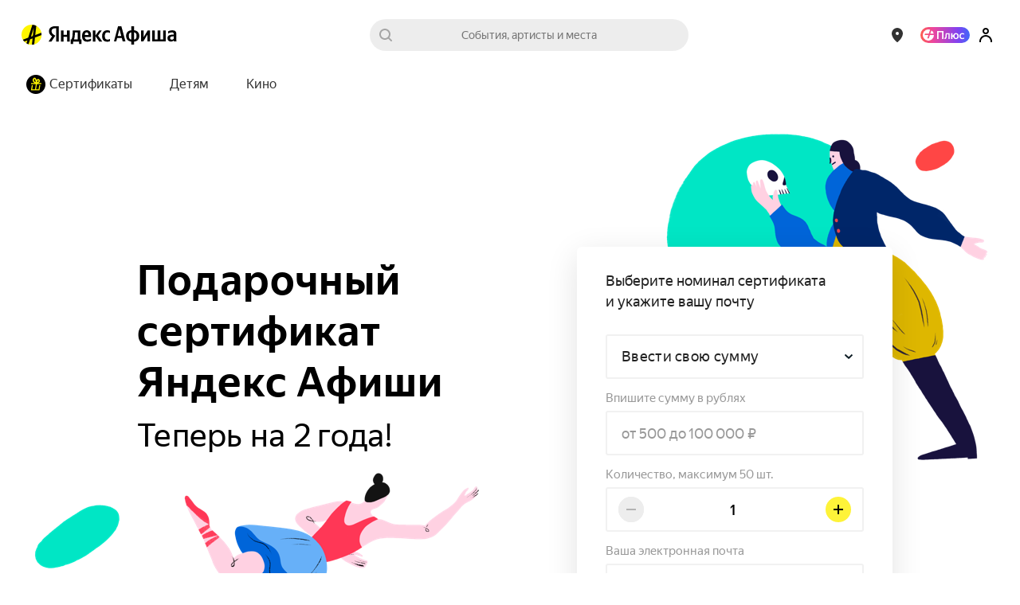

--- FILE ---
content_type: text/html; charset=utf-8
request_url: https://afisha.yandex.ru/certificates?city=feodosia&source=menu
body_size: 60227
content:
<!DOCTYPE html><html class="b-page__root i-ua_js_no i-ua_css_standard" lang="ru"><head><meta charset="utf-8"/><meta http-equiv="X-UA-Compatible" content="IE=edge"/><title>Подарочные сертификаты от Яндекс Афиши: билеты в театр, кино, на концерты в подарок — Феодосия</title><script nonce="ug7zZNDZRklHxHUGKZeaDg==">;(function(d,e,c,r){e=d.documentElement;c="className";r="replace";e[c]=e[c][r]("i-ua_js_no","i-ua_js_yes");if(d.compatMode!="CSS1Compat")e[c]=e[c][r]("i-ua_css_standart","i-ua_css_quirks")})(document);;(function(d,e,c,n,w,v,f){e=d.documentElement;c="className";n="createElementNS";f="firstChild";w="http://www.w3.org/2000/svg";e[c]+=" i-ua_svg_"+(!!d[n]&&!!d[n](w,"svg").createSVGRect?"yes":"no");v=d.createElement("div");v.innerHTML="<svg/>";e[c]+=" i-ua_inlinesvg_"+((v[f]&&v[f].namespaceURI)==w?"yes":"no");})(document);;(function(d,e,p){e=d.documentElement;p="placeholder";e.className+=" i-ua_"+p+(p in d.createElement("input")?"_yes":"_no")})(document);</script><meta name="viewport" content="width=device-width"/><script class="rum-counter" nonce="ug7zZNDZRklHxHUGKZeaDg==">!function(i,t){if(i.Ya=i.Ya||{},Ya.Rum)throw new Error("Rum: interface is already defined");var n=i.performance,e=n&&n.timing&&n.timing.navigationStart||Ya.startPageLoad||+new Date,s=i.requestAnimationFrame;Ya.Rum={enabled:!!n,vsStart:document.visibilityState,vsChanged:!1,_defTimes:[],_defRes:[],_deltaMarks:{},_markListeners:{},_settings:{},_vars:{},init:function(i,t){this._settings=i,this._vars=t},getTime:n&&n.now?function(){return n.now()}:Date.now?function(){return Date.now()-e}:function(){return new Date-e},time:function(i){this._deltaMarks[i]=[this.getTime()]},timeEnd:function(i,t){var n=this._deltaMarks[i];n&&0!==n.length&&n.push(this.getTime(),t)},sendTimeMark:function(i,t,n,e){void 0===t&&(t=this.getTime()),this._defTimes.push([i,t,e]),this.mark(i,t)},sendResTiming:function(i,t){this._defRes.push([i,t])},sendRaf:function(i){var t=this.getSetting("forcePaintTimeSending");if(s&&(t||!this.isVisibilityChanged())){var n=this,e="2616."+i;s(function(){!t&&n.isVisibilityChanged()||(n.getSetting("sendFirstRaf")&&n.sendTimeMark(e+".205"),s(function(){!t&&n.isVisibilityChanged()||n.sendTimeMark(e+".1928")}))})}},isVisibilityChanged:function(){return this.vsStart&&("visible"!==this.vsStart||this.vsChanged)},mark:n&&n.mark?function(i,t){n.mark(i+(t?": "+t:""))}:function(){},getSetting:function(i){var t=this._settings[i];return null===t?null:t||""},on:function(i,t){"function"==typeof t&&(this._markListeners[i]=this._markListeners[i]||[]).push(t)},sendTrafficData:function(){},finalizeLayoutShiftScore:function(){},finalizeLargestContentfulPaint:function(){}},document.addEventListener&&document.addEventListener("visibilitychange",function i(){Ya.Rum.vsChanged=!0,document.removeEventListener("visibilitychange",i)})}(window);
!function(){if(window.PerformanceLongTaskTiming){var e=function(e,n){return(e=e.concat(n)).length>300&&(e=e.slice(e.length-300)),e},n=Ya.Rum._tti={events:[],eventsAfterTTI:[],fired:!1,observer:new PerformanceObserver(function(r){var t=r.getEntries();n.events=e(n.events,t),n.fired&&(n.eventsAfterTTI=e(n.eventsAfterTTI,t))})};n.observer.observe({entryTypes:["longtask"]})}}();
Ya.Rum.observeDOMNode=window.IntersectionObserver?function(e,i,n){var t=this,o=Ya.Rum.getSetting("forcePaintTimeSending");!function r(){if(o||!t.isVisibilityChanged()){var s="string"==typeof i?document.querySelector(i):i;s?new IntersectionObserver(function(i,n){!o&&t.isVisibilityChanged()||(Ya.Rum.sendTimeMark(e),n.unobserve(s))},n).observe(s):setTimeout(r,100)}}()}:function(){};
!function(){var e,t=[];function n(){var n=Ya.Rum.getSetting("clck"),i=t.join("\r\n");if(t=[],e=null,n&&!(navigator.sendBeacon&&Ya.Rum.getSetting("beacon")&&navigator.sendBeacon(n,i))){var a=new XMLHttpRequest;a.open("POST",n),a.send(i)}}Ya.Rum.send=function(i,a,o,s,g,u,r){clearTimeout(e);var m=Ya.Rum.getSetting("slots"),c=Ya.Rum.getSetting("experiments"),v=["/reqid="+Ya.Rum.getSetting("reqid"),r?"/"+r.join("/"):"",a?"/path="+a:"",g?"/events="+g:"",m?"/slots="+m.join(";"):"",c?"/experiments="+c.join(";"):"",o?"/vars="+o:"","/cts="+(new Date).getTime(),"/*"];t.push(v.join("")),t.length<42?e=setTimeout(n,15):n()}}();
Ya.Rum.init({beacon: !!navigator.sendBeacon,clck: 'https://yandex.ru/clck/click',reqid: '1768960753771849-4235258340743253752',sendClientUa: true,sendBeforeBemInited: true,sendUrlInResTiming: true,sendAutoResTiming: true,sendAutoElementTiming: true,sendFirstRaf: true,}, {'287': '11469','143': '28.30.2048.3442','-project': 'Afisha','-page': 'certificates','-env': 'production','-platform': 'desktop','-version': '514.2.0','-additional': '{"bundleType":"desktop","ab":"dont_give_up=on;show_flat_order_info=yes;replace_client_key=6f39671c-5112-4e7e-ba28-ba0850ac895e;hallplan_cache_ttl=30000;plus_movie_upsale_holidays_texts=off;hallscheme_marks_clustering=on;new_calendar=on;import_schedules_disable=on;import_schedules_disable_ids=belcantofund,meloman,afishanovgorod,yeltsin-center,yeltsin_center,sputnik8,claustrophobia,top-kvestov,top_kvestov,kinopoisk,kinoplatform,afisha,yabilet-other,yabilet_other,kinopasta,kinopasta-kz,kinopasta-ru,kinopasta-spb,kinopasta-russia,kinopasta-msk,kinopasta_kz,kinopasta_ru,kinopasta_spb,kinopasta_russia,kinopasta_msk,yabilet-movie,yabilet_movie,yabilet;high_demand_event_ids=671229,671250,671251,671248,671254,671252,682983,701961,714651,715101,74315,62343,72460,1239,671258,749642,749641,753870,764105,764254,764105;cheburashka_seats_ids=400103,347642,474019;hide_rating_ids=668d4d367c82470052dbda9b,66e3d9ac221a25004ab007b0,66c85dcd4b3a7000519f5e28;iterative_loader=off;punk_seats_ids=431483,431302;google_pay_kz=off;google_pay_merchant_id=774382388513650245;promocode_debounce_timeout=1000;mayor_grom_banner_event_id=514037;show_react_events_page=on;mamm_events=516313, 654425;mamm_venue=70646;percent_earn_up_to=50;afisha_white_list=off;show_vtb_discount_promo=on;disable_spending_monzana_points_at_dinamo=off;main_page_selections=expand_collapsed;updated_nspk_banner=on;cold_start=off;bat_seats_ids=571963;show_react_main_page=on;rubric_top_events_theatre_and_kids=kids;promo_fullscreen=on;update_personal_data=on;hide_support_button_goapp=off;hallplan_chunk_drawing=on;hallplan_chunk_drawing_goapp=on;split_psp=on;ml_selections_sort=on;user_popup_support=on;hide_buy_ticket_button_events=6830813b221a250052c23de8,683096bbecb85d0052d98573,6830970561be7b0048f1c85d,6830974cecb85d0052d98586;checkout_kinopoisk_banner=on;redesign_refund=on;show_react_selection_page=on;show_nearby_help_link=on;ml_main_page_filter_sort=on;ai_assistant_for_staff=on;ai_assistant_for_users=off;ai_assistant_for_puids=40040032,1912215026,655496751,1141564468,1472634170,374956698,417202080,3231105,1221348586,826031223,460429409,47286188;ai_assistant_daily_limit=50;refund_insurance=on;show_react_search_page=off;plus-sale-block-enabled=enabled;update_payment_way_new=on;ml_rubrics_sort=on;discount_info_under_payment_variant=on;event_mini_promo_banner_login_required=off;should_hide_subscription_popup=on;plus_paywall_enabled=on;show_nearby_help_link_touch=on;update_awaiting_order_payment_way_new=on"}','-url': window.location.href,});</script><script class="error-counter" nonce="ug7zZNDZRklHxHUGKZeaDg==">!function(n){if(!n.Ya||!Ya.Rum)throw new Error("Rum: interface is not defined");var t=Ya.Rum;t.getSetting=function(n){var e=t._settings[n];return null===e?null:e||""}}(window);
!function(e){var r={client:["690.2354",-1,100,0],uncaught:["690.2361",100,10,0],external:["690.2854",100,10,0],script:["690.2609",100,10,0]},n={};e.ERROR_LEVEL={INFO:"info",DEBUG:"debug",WARN:"warn",ERROR:"error",FATAL:"fatal"},e._errorSettings={clck:"https://yandex.ru/clck/click",beacon:!0,project:"unknown",page:"",env:"",experiments:[],additional:{},platform:"",region:"",level:"",version:"",preventError:!1,unhandledRejection:!1,debug:!1,limits:{},silent:{},filters:{}};var t=!1;function o(e,r){for(var n in r)r.hasOwnProperty(n)&&(e[n]=r[n]);return e}function i(e){return"boolean"==typeof e&&(e=+e),"number"==typeof e?e+"":null}e.initErrors=function(r){o(e._errorSettings,r),t||(window.addEventListener?(window.addEventListener("error",a),"Promise"in window&&e._errorSettings.unhandledRejection&&window.addEventListener("unhandledrejection",function(e){var r,n=e.reason;if(n){if(n.stack&&n.message)r=n.message;else if("[object Event]"===(r=String(n)))r="event.type: "+n.type;else if("[object Object]"===r)try{r=JSON.stringify(n)}catch(e){r="unknown object"}a({message:"Unhandled rejection: "+r,stack:n.stack})}})):window.onerror=function(e,r,n,t,o){a({error:o||new Error(e||"Empty error"),message:e,lineno:n,colno:t,filename:r})},t=!0)},e.updateErrors=function(r){o(e._errorSettings,r)},e._handleError=function(t,i){var a,s,l=e._errorSettings;if(l.preventError&&t.preventDefault&&t.preventDefault(),i)a=t,s="client";else{a=e._normalizeError(t),s=a.type;var c=l.onError;"function"==typeof c&&c(a);var u=l.transform;"function"==typeof u&&(a=u(a))}var d=r[s][1];"number"==typeof l.limits[s]&&(d=l.limits[s]);var m=r[s][2];"number"==typeof l.silent[s]&&(m=l.silent[s]);var f=r[s][3];if(f<d||-1===d){a.path=r[s][0];var p="";try{var v=o({},l.additional);p=JSON.stringify(o(v,a.additional))}catch(e){l.debug&&window.console&&console.error("[error-counter] json.stringify:",e)}var g=function(){n[a.message]=!1,e._sendError(a,{additional:p,silent:f<m||-1===m?"no":"yes",isCustom:Boolean(i)}),r[s][3]++}.bind(this);if(void 0===l.throttleSend)g();else{if(n[a.message])return;n[a.message]=!0,setTimeout(g,l.throttleSend)}}},e._baseNormalizeError=function(e){var r=(e=e||{}).filename||e.fileName||"",n=e.error&&e.error.stack||e.stack||"",t=e.message||"";return{file:r,line:e.lineno||e.lineNumber,col:e.colno||e.colNumber,stack:n,message:t}},e._normalizeError=function(r){var n=e._baseNormalizeError(r),t="uncaught",o=e._isExternalError(n.file,n.message,n.stack),i="",a="";return o.hasExternal?(t="external",i=o.common,a=o.custom):/^Script error\.?$/.test(n.message)&&(t="script"),n.external=i,n.externalCustom=a,n.type=t,n},e._sendError=function(r,n){n=n||{};var t=e._errorSettings,o=t.experiments.length?t.experiments.join(";"):"",a={"-url":r.file,"-line":r.line,"-col":r.col,"-stack":r.stack,"-env":t.env,"-msg":r.message,"-external":r.external,"-externalCustom":r.externalCustom,"-project":t.project,"-service":r.service,"-page":r.page||t.page,"-platform":t.platform,"-level":r.level,"-experiments":o,"-version":t.version,"-region":t.region,"-source":r.source,"-sourceMethod":r.sourceMethod,"-type":n.isCustom?r.type:"","-block":r.block,"-method":r.method,"-additional":n.additional,"-adb":i(Ya.blocker)||i(t.blocker),"-ua":navigator.userAgent,"-silent":n.silent,"-ts":+new Date};t.debug&&window.console&&console.error("[error-counter]",a),e.send(null,r.path,function(e){var r=[];for(var n in e)e.hasOwnProperty(n)&&(e[n]||0===e[n])&&r.push(n+"="+encodeURIComponent(e[n]).replace(/\*/g,"%2A"));return r.join(",")}(a),null,null,null,null)};var a=function(e){Ya.Rum._handleError(e,!1)}}(Ya.Rum);
!function(e){var r={url:{0:/(miscellaneous|extension)_bindings/,1:/^chrome:/,2:/kaspersky-labs\.com\//,3:/^(?:moz|chrome)-extension:\/\//,4:/^file:/,5:/^resource:\/\//,6:/webnetc\.top/,7:/local\.adguard\.com/},message:{0:/__adgRemoveDirect/,1:/Content Security Policy/,2:/vid_mate_check/,3:/ucapi/,4:/Access is denied/i,5:/^Uncaught SecurityError/i,6:/__ybro/,7:/__show__deepen/,8:/ntp is not defined/,9:/Cannot set property 'install' of undefined/,10:/NS_ERROR/,11:/Error loading script/,12:/^TypeError: undefined is not a function$/,13:/__firefox__\.(?:favicons|metadata|reader|searchQueryForField|searchLoginField)/},stack:{0:/(?:moz|chrome)-extension:\/\//,1:/adguard.*\.user\.js/i}};function n(e,r){if(e&&r){var n=[];for(var o in r)r.hasOwnProperty(o)&&r[o].test(e)&&n.push(o);return n.join("_")}}function o(e,o){var i,t=[];for(var s in r)r.hasOwnProperty(s)&&(i=n(e[s],o[s]))&&t.push(s+"~"+i);return t.join(";")}e._isExternalError=function(n,i,t){var s=e._errorSettings.filters||{},a={url:(n||"")+"",message:(i||"")+"",stack:(t||"")+""},c=o(a,r),u=o(a,s);return{common:c,custom:u,hasExternal:!(!c&&!u)}}}(Ya.Rum);
!function(){"use strict";var t;(t=Ya.Rum).logAjaxError=function(a,i,o,n){a.type="network",a.additional=a.additional||{},"timeout"===o?a.additional.timeout=1:i.status&&(a.additional.status=i.status),t.logError(a,n)}}();
Ya.Rum.initErrors({"project":"afisha","page":"certificates","platform":"desktop","version":"514.2.0","blocker":false,"unhandledRejection":true,"region":11469,"experiments":["dont_give_up:on","show_flat_order_info:yes","replace_client_key:6f39671c-5112-4e7e-ba28-ba0850ac895e","hallplan_cache_ttl:30000","plus_movie_upsale_holidays_texts:off","hallscheme_marks_clustering:on","new_calendar:on","import_schedules_disable:on","import_schedules_disable_ids:belcantofund,meloman,afishanovgorod,yeltsin-center,yeltsin_center,sputnik8,claustrophobia,top-kvestov,top_kvestov,kinopoisk,kinoplatform,afisha,yabilet-other,yabilet_other,kinopasta,kinopasta-kz,kinopasta-ru,kinopasta-spb,kinopasta-russia,kinopasta-msk,kinopasta_kz,kinopasta_ru,kinopasta_spb,kinopasta_russia,kinopasta_msk,yabilet-movie,yabilet_movie,yabilet","high_demand_event_ids:671229,671250,671251,671248,671254,671252,682983,701961,714651,715101,74315,62343,72460,1239,671258,749642,749641,753870,764105,764254,764105","cheburashka_seats_ids:400103,347642,474019","hide_rating_ids:668d4d367c82470052dbda9b,66e3d9ac221a25004ab007b0,66c85dcd4b3a7000519f5e28","iterative_loader:off","punk_seats_ids:431483,431302","google_pay_kz:off","google_pay_merchant_id:774382388513650245","promocode_debounce_timeout:1000","mayor_grom_banner_event_id:514037","show_react_events_page:on","mamm_events:516313, 654425","mamm_venue:70646","percent_earn_up_to:50","afisha_white_list:off","show_vtb_discount_promo:on","disable_spending_monzana_points_at_dinamo:off","main_page_selections:expand_collapsed","updated_nspk_banner:on","cold_start:off","bat_seats_ids:571963","show_react_main_page:on","rubric_top_events_theatre_and_kids:kids","promo_fullscreen:on","update_personal_data:on","hide_support_button_goapp:off","hallplan_chunk_drawing:on","hallplan_chunk_drawing_goapp:on","split_psp:on","ml_selections_sort:on","user_popup_support:on","hide_buy_ticket_button_events:6830813b221a250052c23de8,683096bbecb85d0052d98573,6830970561be7b0048f1c85d,6830974cecb85d0052d98586","checkout_kinopoisk_banner:on","redesign_refund:on","show_react_selection_page:on","show_nearby_help_link:on","ml_main_page_filter_sort:on","ai_assistant_for_staff:on","ai_assistant_for_users:off","ai_assistant_for_puids:40040032,1912215026,655496751,1141564468,1472634170,374956698,417202080,3231105,1221348586,826031223,460429409,47286188","ai_assistant_daily_limit:50","refund_insurance:on","show_react_search_page:off","plus-sale-block-enabled:enabled","update_payment_way_new:on","ml_rubrics_sort:on","discount_info_under_payment_variant:on","event_mini_promo_banner_login_required:off","should_hide_subscription_popup:on","plus_paywall_enabled:on","show_nearby_help_link_touch:on","update_awaiting_order_payment_way_new:on"]});</script><script nonce="ug7zZNDZRklHxHUGKZeaDg==">(()=>{var t={935:(t,e,i)=>{"use strict";var s=i(238);class o{constructor(t){this._params=t,this._domElem=document.getElementById(t.id);let e=t["data-test-id"];e&&(this._domElem.dataset.testId=e),this._loadStartTime=Date.now(),this._shown=!1,this._scrollingElement=this._getScrollingElement(),this._onScroll=(0,s.nF)(this._onScroll.bind(this),200),this._onResize=this._onResize.bind(this),this._watchForDestruct()}init(){this._shouldShowBanner()&&this._render(),this._attachEvents()}_attachEvents(){this._scrollingElement.addEventListener("scroll",this._onScroll),window.addEventListener("resize",this._onResize)}_detachEvents(){this._scrollingElement.removeEventListener("scroll",this._onScroll),window.removeEventListener("resize",this._onResize)}destruct(){let{storage:t}=window.Ya.Afisha.Adfox;t&&t.includes(this._params.id)&&t.remove(this._params.id),this._detachEvents(),clearInterval(this._destructInterval),this._domElem=null}_watchForDestruct(){this._destructInterval=setInterval(()=>{document.body.contains(this._domElem)||this.destruct()},5)}_patchAfishaProfit(){let t=(Array.from((this._domElem.children.item(0)||{}).classList||[]).find(t=>t.startsWith("yandex_rtb_R-A-"))||"").replace("yandex_rtb_","");if(!t)return;this._isAfishaProfit=!0;let{metrikaContext:e}=this._params;e&&Array.isArray(e)&&e.push("afisha-profit",t),e&&this._trackAdvert("show")}_shouldShowBanner(){if(this._shown)return!1;let{maxWidth:t}=this._params;return!t||!(t<window.innerWidth)}_onResize(){this._shouldShowBanner()&&this._render()}_render(){let{id:t,ownerId:e,bannerParams:i,nonce:o,metrikaContext:n}=this._params,r={containerId:t,ownerId:e,params:i,cspNonce:o,onRender:()=>this._onRender(),onError:()=>this._onAbort(),onStub:()=>this._onAbort()};n&&(0,s.HT)(["advert",...n,"show",1]),(window.yaContextCb||(window.yaContextCb=[])).push(()=>{try{window.Ya.adfoxCode.create(r)}catch(t){console.error(t)}}),this._shown=!0}_onRender(){if(this._rendered)return;this._patchAfishaProfit(),this._rendered=!0;let{metrikaContext:t}=this._params;if(t&&this._trackTiming("loaded"),this._params.bannerParams&&this._params.bannerParams.isTopBanner){this._removeClasses(["page-content_with_adfox_margin_yes"]);let t=document.querySelector(".b-page__page-header-compact");t&&t.classList.add("b-page__page-header-compact_with_adfox_margin_yes")}if(this._domElem.classList.remove("adfox_shown_no"),this._domElem.classList.add("adfox_shown_yes"),this._params.isSticky){let t=document.querySelector(".adfox-sticky-react");t&&t.contains(this._domElem)&&t.classList.remove("adfox_shown_no")}}_onAbort(){let{metrikaContext:t}=this._params;this._domElem.classList.remove("adfox_shown_yes"),this._domElem.classList.add("adfox_shown_no"),this._params.bannerParams&&this._params.bannerParams.isTopBanner&&this._removeClasses(["b-page__page-header-compact_with_adfox_margin_yes","page-content_with_adfox_margin_yes"]),t&&this._trackTiming("aborted")}_getScrollingElement(){let t=document.querySelector(".page-modal__modal");return t&&t.contains(this._domElem)?t:window.document}_onScroll(){let t=this._calcVisiblePercent();t>0&&!this._scrollLogged&&(this._scrollLogged=!0,this._trackAdvert("scroll")),t>=.5?this._onShow():this._onHide()}_calcVisiblePercent(){let{top:t,right:e,bottom:i,left:s}=this._domElem.getBoundingClientRect(),o=e-s,n=i-t,r=this._calcVisibleSize(window.innerWidth,s,e);return r/o*(this._calcVisibleSize(window.innerHeight,t,i)/n)}_calcVisibleSize(t,e,i){return e>t||i<=0?0:e<0?Math.min(i,t):Math.min(t-e,i-e,t)}_onShow(){this._onShowTimeoutId||(this._onShowTimeoutId=setTimeout(()=>{this._trackAdShow()},2e3))}_onHide(){clearTimeout(this._onShowTimeoutId),this._onShowTimeoutId=null}_removeClasses(t=[]){t.forEach(t=>{let e=document.querySelector(`.${t}`);e&&e.classList.remove(t)})}_trackAdShow(){this._loggedScroll50||(this._loggedScroll50=!0,this._detachEvents(),clearTimeout(this._onShowTimeoutId),this._onShowTimeoutId=null,this._trackAdvert("scroll50"))}_trackAdvert(t){let e=this._params.metrikaContext||[];(0,s.HT)(["advert",...e,t])}_trackTiming(t){let e=this._params.metrikaContext||[];(0,s.HT)(["timing",...e,t,Date.now()-this._loadStartTime])}}window.yaContextCb=window.yaContextCb||[],window.Ya=window.Ya||{},window.Ya.Afisha=window.Ya.Afisha||{},window.Ya.Afisha.Adfox={render:function(t){window.Ya.Afisha.Adfox.storage.includes(t.id)||(window.Ya.Afisha.Adfox.storage.add(t.id),new o(t).init())}},window.Ya.Afisha.Adfox.storage={ids:[],includes(t){return this.ids.includes(t)},add(t){this.ids.push(t)},remove(t){this.ids=this.ids.filter(e=>e!==t)}}},806:(t,e,i)=>{"use strict";var s=i(898),o=i(238);class n{constructor(t,e){this._params=t,this._createAltBanner=e,this._loadStartTime=Date.now(),this._domElem=document.getElementById(t.id),this._scrollingElement=this._getScrollingElement(),this._isResponseRecieved=!1,this._onScroll=(0,o.nF)(this._onScroll.bind(this),200),this._watchForDestruct(),this._trackAdvert("show")}_attachEvents(){this._scrollingElement.addEventListener("scroll",this._onScroll),window.addEventListener("resize",this._onScroll)}_detachEvents(){this._scrollingElement.removeEventListener("scroll",this._onScroll),window.removeEventListener("resize",this._onScroll)}destruct(){this._detachEvents(),clearTimeout(this._onShowTimeoutId),clearTimeout(this._responseAwaitTimeoutId),clearInterval(this._destructInterval),this._isResponseRecieved=!0,this._domElem.classList.remove("afisha-profit_skeleton_yes","afisha-profit_shown_yes"),this._domElem.classList.add("afisha-profit_shown_no"),this._domElem=null,this._scrollingElement=null}_watchForDestruct(){this._destructInterval=setInterval(()=>{document.body.contains(this._domElem)||this.destruct()},5e3),this._responseAwaitTimeoutId=setInterval(()=>{this._isResponseRecieved||this.destruct()},6e4)}render(){let{id:t,bannerId:e,statId:i,extParams:s,nonce:o}=this._params;(window.yaContextCb||(window.yaContextCb=[])).push(()=>{window.Ya.Context.AdvManager.render({renderTo:t,blockId:e,statId:i,extParams:s,cspNonce:o,onRender:this._onRender.bind(this),onError:this._onError.bind(this)},this._createAltBanner?()=>{this._createAltBanner(),this.destruct()}:this._onError.bind(this))})}_onRender(){this._rendered||(this._rendered=!0,this._isResponseRecieved=!0,this._trackTiming("loaded"),this._domElem&&(this._domElem.classList.remove("afisha-profit_shown_no","afisha-profit_skeleton_yes"),this._domElem.classList.add("afisha-profit_shown_yes")),this._attachEvents(),this._onScroll())}_onError(){this._isResponseRecieved=!0,this._domElem.classList.remove("afisha-profit_skeleton_yes","afisha-profit_shown_yes"),this._domElem.classList.add("afisha-profit_shown_no"),this._trackTiming("aborted")}_getScrollingElement(){let t=document.querySelector(".page-modal__modal");return t&&t.contains(this._domElem)?t:window.document}_onScroll(){let t=this._calcVisiblePercent();t>0&&!this._scrollLogged&&(this._scrollLogged=!0,this._trackAdvert("scroll")),t>=.5?this._onShow():this._onHide()}_calcVisiblePercent(){let{top:t,right:e,bottom:i,left:s}=this._domElem.getBoundingClientRect(),o=e-s,n=i-t,r=this._calcVisibleSize(window.innerWidth,s,e);return r/o*(this._calcVisibleSize(window.innerHeight,t,i)/n)}_calcVisibleSize(t,e,i){return e>t||i<=0?0:e<0?Math.min(i,t):Math.min(t-e,i-e,t)}_onShow(){this._onShowTimeoutId||(this._onShowTimeoutId=setTimeout(()=>{this._trackAdShow()},2e3))}_onHide(){clearTimeout(this._onShowTimeoutId),this._onShowTimeoutId=null}_trackAdShow(){this._loggedScroll50||(this._loggedScroll50=!0,this._detachEvents(),clearTimeout(this._onShowTimeoutId),this._onShowTimeoutId=null,this._trackAdvert("scroll50"))}_trackAdvert(t){let e=this._params.metrikaContext||[];(0,o.HT)(["advert",...e,t])}_trackTiming(t){let e=this._params.metrikaContext||[];(0,o.HT)(["timing",...e,t,Date.now()-this._loadStartTime])}}window.Ya=window.Ya||{},window.Ya.Afisha=window.Ya.Afisha||{},window.Ya.Afisha.AfishaProfit={render:function(t,e){let i=0;!function t(s,o){i++;let r=new n(s,o&&!!o.length&&i<e.length+1&&t.bind(this,o[i-1],o[i]));a(()=>r.render())}(t,e)}};let r=window.yaContextCb||(window.yaContextCb=[]),a=(0,s.A)(r)},64:()=>{window.Ya=window.Ya||{},window.Ya.Afisha=window.Ya.Afisha||{},window.Ya.Afisha.asyncQueue=window.Ya.Afisha.asyncQueue||function(){let t=[],e=0,i=setTimeout;function s(){if(0===t.length||e>0)return;e++;let o=Ya.Rum.getTime(),n=o;for(;t.length>0&&n-o<30;){let e=t.shift();try{e.fn.call(e.ctx||null),Ya.Afisha.asyncQueue.debug&&console.log("Executed "+e.name+", time: "+(Ya.Rum.getTime()-n))}catch(t){}if(n=Ya.Rum.getTime(),t.length>0&&t[0].isLongTask)break}t.length>0&&i(s,0),e--}return{push:function(e){e.isHighPriority?t.unshift(e):t.push(e),1===t.length&&i(s,0)},execute:s}}()},238:(t,e,i)=>{"use strict";i.d(e,{HT:()=>a,nF:()=>r});var s=i(898);let o="undefined"==typeof window?[]:window.afisha_metrika_callbacks||(window.afisha_metrika_callbacks=[]),n=(0,s.A)(o);function r(t,e,i){let s=null;return(...o)=>{s||(s=setTimeout(()=>{t.apply(i,o),s=null},e))}}function a(t){n(()=>{window&&window.BEM.channel("metrika").trigger("set-param",{param:t})})}},898:(t,e,i)=>{"use strict";function s(t,e){let i=!1,s=[];if(e&&e())i=!0;else{let e=()=>{i=!0,s.forEach(t=>t()),s=[],setTimeout(()=>{let i=t.indexOf(e);i>-1&&t.splice(i,1)},100)};t.push(e)}return t=>{i?t():s.push(t)}}i.d(e,{A:()=>s})}},e={};function i(s){var o=e[s];if(void 0!==o)return o.exports;var n=e[s]={exports:{}};return t[s](n,n.exports,i),n.exports}i.d=(t,e)=>{for(var s in e)i.o(e,s)&&!i.o(t,s)&&Object.defineProperty(t,s,{enumerable:!0,get:e[s]})},i.o=(t,e)=>Object.prototype.hasOwnProperty.call(t,e),i(64),i(935),i(806)})();
//# sourceMappingURL=inline-desktop.js.map</script><style nonce="ug7zZNDZRklHxHUGKZeaDg==">@charset "UTF-8";[touch-action=auto]{touch-action:auto}[touch-action=pan-y]{touch-action:pan-y}[touch-action=pan-x]{touch-action:pan-x}[touch-action="pan-x pan-y"],[touch-action="pan-y pan-x"]{touch-action:pan-x pan-y}.popup__content{box-sizing:border-box;height:100%;margin:0;padding:4px 8px;position:relative;z-index:10}.popup__content:focus{outline:none}.icon{background-position:50%;background-repeat:no-repeat;display:inline-block}.icon:after{content:"\00A0";visibility:hidden}.icon{background-size:contain}.icon_type_cross-red{background-image:url([data-uri])}.icon_type_cross-red.icon_size_12x12{height:12px;width:12px}.notification__inner{background:#000000a6;border-radius:3px;color:#fff;display:inline-block;font-size:13px;line-height:15px;padding:7px 10px;pointer-events:auto;position:relative}.notification__message{margin-right:22px;text-align:left}.notification__message .link,.notification__message .link:visited{color:#fff;text-decoration:underline}.notification__message .link.link_hovered_yes{color:#c00}.link__inner{color:inherit}.link__icon~.link__inner{margin-left:5px}@font-face{font-display:fallback;font-family:YS Text;font-style:normal;font-weight:300;src:local("YS Text Light");src:url(https://yastatic.net/s3/afisha-frontend/static/_/f37e38d01e09fcb603ac.woff2) format("woff2"),url(https://yastatic.net/s3/afisha-frontend/static/_/5a6df8fdaa0e17b59365.woff) format("woff"),url(https://yastatic.net/s3/afisha-frontend/static/_/b30e94cbe0c1e438d3b7.ttf) format("truetype")}.i-font_face_ys-text-light{font-weight:300}@font-face{font-display:fallback;font-family:YS Text;font-style:normal;font-weight:400;src:local("YS Text Regular");src:url(https://yastatic.net/s3/afisha-frontend/static/_/3e4b331402e9a05da640.woff2) format("woff2"),url(https://yastatic.net/s3/afisha-frontend/static/_/1f77cb2258acfcf118f0.woff) format("woff"),url(https://yastatic.net/s3/afisha-frontend/static/_/6c6cdccec8858d6f2159.ttf) format("truetype")}.i-font_face_ys-text-light,.i-font_face_ys-text-regular{font-family:YS Text,sans-serif;font-stretch:normal;font-style:normal}.i-font_face_ys-text-regular{font-weight:400}@font-face{font-display:fallback;font-family:YS Text;font-style:normal;font-weight:500;src:local("YS Text Medium");src:url(https://yastatic.net/s3/afisha-frontend/static/_/62c59f11db4eb56eb9e4.woff2) format("woff2"),url(https://yastatic.net/s3/afisha-frontend/static/_/bbf9b95cef6739dd19ad.woff) format("woff"),url(https://yastatic.net/s3/afisha-frontend/static/_/7a26a876b66f60860daf.ttf) format("truetype")}.i-font_face_ys-text-medium{font-weight:500}@font-face{font-display:fallback;font-family:YS Text;font-style:normal;font-weight:700;src:local("YS Text Bold");src:url(https://yastatic.net/s3/afisha-frontend/static/_/31446517c91e61161644.woff2) format("woff2"),url(https://yastatic.net/s3/afisha-frontend/static/_/130c06ee75245a3e0d8a.woff) format("woff"),url(https://yastatic.net/s3/afisha-frontend/static/_/b2e6550fc87391793b17.ttf) format("truetype")}.i-font_face_ys-text-bold,.i-font_face_ys-text-medium{font-family:YS Text,sans-serif;font-stretch:normal;font-style:normal}.i-font_face_ys-text-bold{font-weight:700}.promo-action-timer-frames__frame{align-items:center;background-color:#fff;border-radius:3px;color:#000;display:flex;font-size:26px;font-weight:700;height:44px;justify-content:center;line-height:46px;width:40px}.promo-action-timer-frames__frame:first-child{margin-right:8px}.promo-action-timer-frames__frame_theme_elki{background-color:#0c251c80;color:#fff;height:50px;width:46px}.promo-action-timer-frames__frame_theme_theatre{background-color:#0d1f3080;color:#fff;height:50px;width:46px}.promo-action-timer-frames__frame_theme_concert{background-color:#0000001a;color:#000;height:50px;width:46px}.promo-action-timer-frames__frame_theme_video{background-color:#000000b3;color:#fff;height:50px;width:46px}.promo-action-timer__separator{align-items:center;align-self:center;display:flex;flex-direction:column;font-weight:500;height:44px;justify-content:center;position:relative;width:30px}.promo-action-timer__separator:after,.promo-action-timer__separator:before{background-color:#000;border-radius:50%;content:"";display:block;height:6px;width:6px}.promo-action-timer__separator:before{margin-bottom:4px}.event-promo-action-banner-content__promocodes{align-items:center;display:flex;flex-shrink:0;justify-content:flex-start}.event-promo-action-banner-content__promocode:not(:last-child){margin-right:12px}.event-promo-action-banner-content__image{background:url(https://yastatic.net/s3/afisha-frontend/static/_/2516166901f89797861e.svg) no-repeat 50%;background-size:contain;flex-shrink:0;height:80px;margin:4px 24px 4px 0;width:80px}.event-promo-action-banner-content__base-content{align-items:center;display:flex}.event-promo-action-banner-content__promo-title{font-weight:700}.event-promo-action-banner-content__timer-info{align-items:flex-start;display:flex}.event-promo-action-banner-content__timer .promo-action-timer-frames__frame{border-radius:7px}.event-promo-action-banner-content__text{font-size:13px;letter-spacing:-.15px;line-height:15px;margin-left:15px;margin-top:2px;opacity:.4}.event-promo-action-banner-content__agreement{color:#000;margin-bottom:0;margin-top:0;padding:0 30px;text-align:right}.event-promo-action-banner-content__agreement,.event-promo-action-banner-content__agreement a{font-size:14px;font-style:normal;font-weight:400;letter-spacing:-.14px;line-height:18px;text-align:center}.event-promo-action-banner-content__agreement a{color:#00000080;margin-left:4px;outline:0;text-decoration:none;touch-action:manipulation}.event-promo-action-banner-content__agreement a:hover{color:#000;cursor:pointer;transition:color .3s}.event-promo-action-banner-content__container{align-items:center;display:flex;flex-direction:column}.promo-action-popup-sticky__close{background-image:url([data-uri]);background-position:50% 50%;background-repeat:no-repeat;background-size:cover;cursor:pointer;display:block;height:24px;position:absolute;right:0;top:8px;width:24px;z-index:1}.promo-action-popup-sticky__close:hover{background-image:url([data-uri])}.promo-action-popup-sticky__close{height:15px;left:auto;right:15px;top:15px;width:15px}.event-promo-action-banner__sticky{top:0!important}.event-promo-action-banner__sticky.promo-action-popup-sticky_show_no{animation:none}@media (max-width:999px){.event-promo-action-banner__sticky.promo-action-popup-sticky.popup2_visible_yes{display:none}}.grid_type_old .event-promo-action-banner__inner.grid__inner{max-width:none;min-width:0;width:1020px}.event-promo-action-widget-banner__inner{margin:0 auto;max-width:none;min-width:0;width:1020px}.spin2{background-image:url(https://yastatic.net/s3/afisha-frontend/static/_/915cebc25bf6cb386f55.gif);background-image:linear-gradient(90deg,#0000,#0000);border:2px solid #0000;border-radius:100px;box-sizing:border-box;display:none}.spin2:after{content:"\00A0";visibility:hidden}.i-ua_platform_opera .spin2:not(.spin2_progress_yes){display:inline-block;left:0;position:absolute;top:0;visibility:hidden}.grid_type_new .grid__container{min-width:1000px;position:relative}.grid_type_new .grid__inner{margin-left:auto;margin-right:auto;width:1000px}.grid_type_new .grid__main{display:inline-block;vertical-align:top;width:75%}.grid_type_new .grid__main_type_cinema{width:610px}.grid_type_new .grid__sidebar{display:inline-block;vertical-align:top;width:25%}.grid_type_new .grid__sidebar_type_cinema{width:300px}.grid_type_new .grid__col{margin-bottom:30px;margin-right:30px;vertical-align:top}.grid_type_new .grid__col_size_l{width:calc(50% - 30px)}.grid_type_new .grid__col_size_m{width:calc(33.33333% - 30px)}.grid_type_new .grid__col_size_xl{width:calc(66.66666% - 30px)}.grid_type_new .grid__margin-bottom{margin-bottom:30px}.grid_type_new .grid__margin-left{margin-left:30px}.grid_type_new .grid__margin-right{margin-right:30px}.grid_type_new .grid__margin-top{margin-top:30px}.grid_type_new .grid__margin-n-bottom{margin-bottom:-30px}.grid_type_new .grid__margin-n-left{margin-left:-30px}.grid_type_new .grid__margin-n-right{margin-right:0}.grid_type_new .grid__margin-n-top{margin-top:-30px}@media (min-width:1280px){.grid_type_new.grid_adaptive_yes .grid__inner{width:1260px}.grid_type_new .grid__main_type_cinema{width:870px}}.page-modal__background.i-background_active_yes{bottom:0;left:0;position:absolute;right:0;top:0}.b-statcounter{left:-9999px;position:absolute}.YndxBug{z-index:40000}.font-antialiased{text-rendering:optimizeLegibility;-moz-osx-font-smoothing:grayscale;-webkit-font-smoothing:antialiased;-webkit-text-size-adjust:100%;text-size-adjust:100%}.tickets-warning__text{flex:auto;padding:8px 0 7px;text-align:center}.tickets-warning__close{color:#efce36;display:inline-block;flex:none;font-size:30px;line-height:32px;vertical-align:middle;width:16px}.tickets-widget-headliners{background:#f7f7f7;border-bottom:1px solid #e2e2e2;padding:12px 20px;position:relative;text-align:left;z-index:1}.tickets-widget-headliners__title{color:#9c9c9c;font-size:11px;letter-spacing:1px;line-height:17px;margin-bottom:2px;text-transform:uppercase}.tickets-widget-headliners__description{color:#333;font-size:16px;font-weight:700;line-height:19px}.tickets-widget__frame{height:600px;overflow:hidden;position:relative}.tickets-widget__frame div,.tickets-widget__frame iframe{margin:0 auto!important}.tickets-widget__loader{background:#f7f7f7;bottom:0;left:0;position:absolute;right:0;top:0}.tickets-widget__loader_hide_yes{animation:tickets-widget__loader .3s ease-out;animation-fill-mode:forwards}@keyframes tickets-widget__loader{0%{opacity:1}to{opacity:0}}.tickets-widget__logo{background:url([data-uri]) 0 0 no-repeat;height:112px;left:0;margin:auto;position:absolute;right:0;top:169px;width:92px}.tickets-widget__text{color:#999;font-size:17px;letter-spacing:-.43px;line-height:23px;top:315px}.tickets-widget__error,.tickets-widget__text{left:0;position:absolute;right:0;text-align:center}.tickets-widget__error{background:#fff;bottom:0;display:none;top:0}.tickets-widget__error_show_yes{align-items:center;display:flex;flex-direction:column;justify-content:center}.tickets-widget__error:before{background:url([data-uri]) 50% 50% no-repeat;content:"";display:block;height:78px;margin-bottom:18px;width:100%}.tickets-widget__error-title{font-size:21px;font-weight:700;line-height:26px;width:248px}.tickets-widget__error-text{font-size:15px;line-height:20px;margin-top:6px;width:248px}.tickets-widget-modal__widget{margin:0 auto;width:1020px}.page-content{background:#fff;padding-bottom:20px;padding-top:25px;position:relative}.page-content.page-content_has-promo-action_yes{padding-top:728px}.page-content.page-content_has-promo-action_yes.page-content_has-branding_yes{padding-top:816px}.page-content.page-content_has-promo-action_yes.page-content_nspk_yes{padding-top:756px}.certificate-request-form__text{color:#222;font-size:18px;font-variant-numeric:lining-nums proportional-nums;line-height:26px;padding-bottom:28px}.input__box{box-sizing:border-box;cursor:text;display:block;position:relative}.input__box:before{background-clip:padding-box;bottom:0;content:"";left:0;padding:0;position:absolute;right:0;top:0}.input__control{background:none;border:0 solid #0000;box-sizing:border-box;color:#000;font-size:100%;margin:0;outline:0;padding:0;position:relative;vertical-align:top;width:100%;z-index:3;-webkit-tap-highlight-color:rgba(0,0,0,0);-webkit-appearance:none}.input__control::-webkit-search-decoration{-webkit-appearance:none}.input__control::-webkit-search-cancel-button{display:none}.input__control::-ms-clear{display:none}.input__control:-webkit-autofill{background-clip:content-box;border-bottom-width:2px;border-top-width:2px;-webkit-box-shadow:inset 0 0 0 50px #fff;-webkit-text-fill-color:#000}.input__control::-webkit-input-placeholder{-webkit-text-fill-color:#999}.button2__text{display:inline-block;pointer-events:none;position:relative;resize:none;white-space:nowrap}.select2__button{text-align:left}.button2 .button2__icon{pointer-events:none;position:relative}.button2 .button2__icon_side_left{left:0;position:absolute;top:0}.button2 .button2__icon_side_right{position:absolute;right:0;top:0}.button2__icon{background-size:auto}.icon_type_arrow{background-image:url([data-uri])}.icon_size_xs.icon_type_arrow{background-image:url([data-uri])}.icon_type_arrow.icon_direction_left{transform:rotate(90deg)}.icon_type_arrow.icon_direction_top{transform:rotate(180deg)}.icon_type_arrow.icon_direction_right{transform:rotate(-90deg)}.icon_type_arrow{transition:transform .1s ease-out}.icon_type_arrow.icon_orientation_left{transform:rotate(90deg)}.icon_type_arrow.icon_orientation_top{transform:rotate(180deg)}.icon_type_arrow.icon_orientation_right{transform:rotate(-90deg)}.icon_has-glyph_yes{position:relative}.icon_has-glyph_yes svg{left:50%;position:absolute;top:50%;transform:translate(-50%,-50%)}.icon_has-glyph_yes svg,.icon_has-glyph_yes svg *{fill:currentColor}.menu__suffix{color:#999;float:right;overflow:hidden;padding-left:5px}.certificate-request-form__error{color:#f33;display:none;font-size:14px;font-variant-numeric:lining-nums proportional-nums;letter-spacing:.23px;padding-bottom:20px}.certificate-request-form__custom-price-error_visible_yes,.certificate-request-form__email-error_visible_yes,.certificate-request-form__error_visible_yes{display:block}.certificate-request-form__description{font-variant-numeric:lining-nums proportional-nums;letter-spacing:normal}.certificate-request-form__price-with-discount{font-weight:700}.certificate-request-form__input.input__count-input .input__control{text-align:center}.certificate-request-form__input.input__count-input .input__clear{display:none}.content-certificates__head{align-items:flex-start;display:flex;height:458px;justify-content:center;padding-bottom:204px}.content-certificates__titles{color:#000;margin:0;padding:11px 76px 0;width:387px}@media (min-width:1280px){.content-certificates__titles{padding-right:165px}}.content-certificates__title{font-size:52px;font-weight:600;letter-spacing:.97px;line-height:64px;margin:0 0 11px}.content-certificates__subtitle{font-size:40px;font-weight:400;letter-spacing:.28px;line-height:48px}.content-certificates__form{background:#fff;border-radius:6px;box-shadow:0 10px 40px -1px #0000001f;margin-right:64px;width:396px}.content-certificates__about{align-items:flex-start;display:flex;justify-content:center}.content-certificates__about:after{clear:both;content:"";display:block}.content-certificates__preview{background-color:#fff;background-image:url(https://yastatic.net/s3/afisha-frontend/static/_/378f5db88d0fad47bcfc.svg);background-size:contain;border-radius:6px;box-shadow:0 10px 40px -1px #0000001f;margin:0 76px;min-height:539px;width:381px}@media (min-width:1280px){.content-certificates__preview{margin-right:165px}}.content-certificates__description{margin-right:64px;order:2;width:396px}.content-certificates__about-title{color:#222;font-size:40px;font-weight:600;letter-spacing:.28px;line-height:48px}.content-certificates__text{color:#222;font-size:18px;letter-spacing:.28px;line-height:28px;padding-top:28px;white-space:pre-wrap}.content-certificates__links{padding-top:28px}.content-certificates__sale-date-touch{display:none}.content-certificates__sale-date-desktop{bottom:24px;color:#888;font-size:13px;letter-spacing:.25px;line-height:18px;position:absolute;right:30px}.breadcrumbs__container{padding:0 0 32px}.popup{border:1px solid #0000;box-sizing:border-box;display:none;font-family:Arial,sans-serif;font-size:14px;font-weight:400;position:absolute}.popup_visibility_outside{display:block;left:-99999px;top:-99999px}.popup__under{border:0;height:100%;left:0;padding:0;position:absolute;top:0;-webkit-user-select:none;user-select:none;width:100%}.notifications{bottom:20px;left:0;margin:auto;overflow:visible;pointer-events:none;position:fixed;right:0;text-align:center;width:500px;z-index:50000}.icon_type_cross-white{background-image:url([data-uri])}.icon_type_cross-white.icon_size_12x12{height:12px;width:12px}@font-face{font-family:rub-arial-regular;src:url(https://yastatic.net/s3/afisha-frontend/static/_/0393bd1137685c08c927.woff2),url(https://yastatic.net/s3/afisha-frontend/static/_/9052f9e03282838489f5.woff),url(https://yastatic.net/s3/afisha-frontend/static/_/a27ceffcc51221c9d7d9.ttf)}.i-font_face_rub-arial-regular{font-family:rub-arial-regular}.grid_type_old .grid__container{margin:0 auto;width:1000px}.grid_type_old .grid__sidebar{width:300px}.grid_type_old .grid__col_size_l{width:316px}.grid_type_old .grid__col_size_m{width:205px}.grid_type_old .grid__col_size_xl{width:427px}.grid__margin-bottom{margin-bottom:17px}.grid__margin-left{margin-left:17px}.grid__margin-right{margin-right:17px}.grid__margin-top{margin-top:17px}.grid__margin-n-bottom{margin-bottom:-17px}.grid__margin-n-left{margin-left:-17px}.grid__margin-n-right{margin-right:-17px}.grid__margin-n-top{margin-top:-17px}@media (min-width:1280px){.grid_type_old.grid_adaptive_yes .grid__container{width:1260px}.grid_type_old.grid_adaptive_yes .grid__col_size_l{width:420px}.grid_type_old.grid_adaptive_yes .grid__col_size_m{width:270px}.grid_type_old.grid_adaptive_yes .grid__col_size_xl{width:570px}.grid_type_old.grid_adaptive_yes .grid__margin-bottom{margin-bottom:30px}.grid_type_old.grid_adaptive_yes .grid__margin-left{margin-left:30px}.grid_type_old.grid_adaptive_yes .grid__margin-right{margin-right:30px}.grid_type_old.grid_adaptive_yes .grid__margin-top{margin-top:30px}.grid_type_old.grid_adaptive_yes .grid__margin-n-bottom{margin-bottom:-30px}.grid_type_old.grid_adaptive_yes .grid__margin-n-left{margin-left:-30px}.grid_type_old.grid_adaptive_yes .grid__margin-n-right{margin-right:-30px}.grid_type_old.grid_adaptive_yes .grid__margin-n-top{margin-top:-30px}}.yandex-sans,.yandex-sans .button,.yandex-sans .button2,.yandex-sans .checkbox,.yandex-sans .dropdown-menu__menu .link,.yandex-sans .input_theme_normal,.yandex-sans .input_theme_normal .input__control,.yandex-sans .schedule-filter-ticket_type_radio-button,.yandex-sans button[data-component=Button],.yandex-sans.button2,.yandex-sans.popup2,.yandex-sans.suggest-input__input.input_theme_dark .input__control,.yandex-sans.suggest-input__input.input_theme_normal .input__control{font-family:YS Text,Arial,sans-serif}.promo-action-timer-frames{display:flex}.promo-action-timer-frames_size_xs .promo-action-timer-frames__frame{font-size:21px;height:38px;line-height:25px;width:30px}.promo-action-timer-frames_size_xs .promo-action-timer-frames__frame:first-child{margin-right:6px}.promo-action-timer-frames_size_xs .promo-action-timer__separator:after,.promo-action-timer-frames_size_xs .promo-action-timer__separator:before{height:6px;width:6px}.promo-action-timer-frames_size_m .promo-action-timer-frames__frame{font-size:24px;height:44px;width:40px}.promo-action-timer-frames__frame_theme_mix{background-color:#1a1b1c80;color:#fff;height:50px;width:46px}.promo-action-timer_theme_black .promo-action-timer__separator_theme_promo.promo-action-timer__separator:after,.promo-action-timer_theme_black .promo-action-timer__separator_theme_promo.promo-action-timer__separator:before{background-color:#000}.popup2{position:absolute}.popup2_outside_yes{display:block!important;left:-10000px!important;top:-10000px!important}.popup2{font-family:Arial,sans-serif;font-size:14px;font-weight:400}.spin2_size_l{background-position:-2px -106px;font-size:18px;height:38px;line-height:34px;width:38px}.spin2_progress_yes{animation:islands-spin2 1s linear infinite;-webkit-backface-visibility:hidden;backface-visibility:hidden;display:inline-block}@keyframes islands-spin2{0%{transform:rotate(0deg)}to{transform:rotate(1turn)}}.i-ua_platform_opera .spin2_progress_yes{position:static;visibility:visible}.spin2_view_default.spin2_tone_default.spin2_progress_yes{border-left-color:#fc0;border-left-color:#fef339;border-top-color:#fc0;border-top-color:#fef339}.spin2_position_center{animation:islands-spin2_position_center 1s linear infinite;left:50%;position:absolute;top:50%;transform:translate(-50%,-50%)}@keyframes islands-spin2_position_center{0%{transform:translate(-50%,-50%) rotate(0deg)}to{transform:translate(-50%,-50%) rotate(1turn)}}.i-ua_platform_opera .spin2_position_center{position:absolute}.page-modal_opened_yes{background:#000c;bottom:0;left:0;overflow-y:scroll;position:fixed;right:0;top:0}.modal{left:0;overflow-y:auto;position:fixed;top:0;-webkit-tap-highlight-color:rgba(0,0,0,0);-webkit-overflow-scrolling:touch}.modal,.modal__table{height:100%;width:100%}.modal__table{display:table;text-align:center}.modal__cell{display:table-cell;vertical-align:middle}.modal__content{display:inline-block;text-align:left;-webkit-transform:translateZ(0)}.adfox-sticky-react.adfox{bottom:-1px;margin:0;position:fixed;right:0;z-index:10}.tickets-widget__spinner{bottom:101px;left:0;position:absolute;right:0;text-align:center}.input{display:inline-block;position:relative;width:100%}.input_disabled_yes,.input_disabled_yes .input__control{-webkit-user-select:none;user-select:none}.input_disabled_yes .input__box,.input_disabled_yes .input__control{cursor:default}.input__clear{background-position:50% 50%;background-repeat:no-repeat;margin:0;opacity:0;padding:0;pointer-events:none;position:absolute;right:0;top:0;transition:visibility 0s linear .1s,opacity .1s ease-out;visibility:hidden;z-index:5}.input_disabled_yes .input__clear{display:none}.input_size_s .input__clear,.input_size_xs .input__clear{background-image:url([data-uri])}.input_size_m .input__clear{background-image:url([data-uri])}.select2{display:inline-block;font-size:0;max-width:100%;vertical-align:bottom}.popup2_theme_normal{animation-duration:.1s;animation-fill-mode:forwards;animation-timing-function:ease-out;border:1px solid #0000000f;box-sizing:border-box;margin:-9999px 0 0 -9999px;visibility:hidden}.popup2_theme_normal .popup2__tail:before{border-color:#0000 #0000 #0000000f #0000000f;border-style:solid;border-width:1px;bottom:0;content:"";left:0;position:absolute;right:1px;top:1px}.popup2_theme_normal .popup2__tail:after{background-image:linear-gradient(to top right,#fff 50%,#0000 0);bottom:1px;content:"";left:1px;position:absolute;right:0;top:0}.popup2_theme_normal:before{background:#fff;border-radius:.1px;bottom:0;box-shadow:0 10px 20px -5px #0006;content:"";left:0;position:absolute;right:0;top:0;z-index:-1}.popup2_theme_normal.popup2_js_inited{display:block}.popup2_theme_normal.popup2_visible_yes{margin:0;visibility:visible}.popup2_theme_normal.popup2_direction_bottom-center,.popup2_theme_normal.popup2_direction_bottom-left,.popup2_theme_normal.popup2_direction_bottom-right{animation-name:popup2_theme_normal_bottom}.popup2_theme_normal.popup2_direction_bottom-center.popup2_visible_yes,.popup2_theme_normal.popup2_direction_bottom-left.popup2_visible_yes,.popup2_theme_normal.popup2_direction_bottom-right.popup2_visible_yes{animation-name:popup2_theme_normal_bottom_visible}.popup2_theme_normal.popup2_direction_top-center,.popup2_theme_normal.popup2_direction_top-left,.popup2_theme_normal.popup2_direction_top-right{animation-name:popup2_theme_normal_top}.popup2_theme_normal.popup2_direction_top-center.popup2_visible_yes,.popup2_theme_normal.popup2_direction_top-left.popup2_visible_yes,.popup2_theme_normal.popup2_direction_top-right.popup2_visible_yes{animation-name:popup2_theme_normal_top_visible}.popup2_theme_normal.popup2_direction_right-bottom,.popup2_theme_normal.popup2_direction_right-center,.popup2_theme_normal.popup2_direction_right-top{animation-name:popup2_theme_normal_right}.popup2_theme_normal.popup2_direction_right-bottom.popup2_visible_yes,.popup2_theme_normal.popup2_direction_right-center.popup2_visible_yes,.popup2_theme_normal.popup2_direction_right-top.popup2_visible_yes{animation-name:popup2_theme_normal_right_visible}.popup2_theme_normal.popup2_direction_left-bottom,.popup2_theme_normal.popup2_direction_left-center,.popup2_theme_normal.popup2_direction_left-top{animation-name:popup2_theme_normal_left}.popup2_theme_normal.popup2_direction_left-bottom.popup2_visible_yes,.popup2_theme_normal.popup2_direction_left-center.popup2_visible_yes,.popup2_theme_normal.popup2_direction_left-top.popup2_visible_yes{animation-name:popup2_theme_normal_left_visible}@keyframes popup2_theme_normal_bottom{0%{margin:0;opacity:1;transform:translateY(0);visibility:visible}99%{margin:0;transform:translateY(10px)}to{margin:-9999px 0 0 -9999px;opacity:0;visibility:hidden}}@keyframes popup2_theme_normal_bottom_visible{0%{opacity:0;transform:translateY(10px)}to{opacity:1;transform:translateY(0)}}@keyframes popup2_theme_normal_top{0%{margin:0;opacity:1;transform:translateY(0);visibility:visible}99%{margin:0;transform:translateY(-10px)}to{margin:-9999px 0 0 -9999px;opacity:0;visibility:hidden}}@keyframes popup2_theme_normal_top_visible{0%{opacity:0;transform:translateY(-10px)}to{opacity:1;transform:translateY(0)}}@keyframes popup2_theme_normal_right{0%{margin:0;opacity:1;transform:translateX(0);visibility:visible}99%{margin:0;transform:translateX(10px)}to{margin:-9999px 0 0 -9999px;opacity:0;visibility:hidden}}@keyframes popup2_theme_normal_right_visible{0%{opacity:0;transform:translateX(10px)}to{opacity:1;transform:translateX(0)}}@keyframes popup2_theme_normal_left{0%{margin:0;opacity:1;transform:translateX(0);visibility:visible}99%{margin:0;transform:translateX(-10px)}to{margin:-9999px 0 0 -9999px;opacity:0;visibility:hidden}}@keyframes popup2_theme_normal_left_visible{0%{opacity:0;transform:translateX(-10px)}to{opacity:1;transform:translateX(0)}}.popup2_theme_normal.popup2_orientations_bottom-center,.popup2_theme_normal.popup2_orientations_bottom-left,.popup2_theme_normal.popup2_orientations_bottom-right{animation-name:popup2_theme_normal_bottom}.popup2_theme_normal.popup2_orientations_bottom-center.popup2_visible_yes,.popup2_theme_normal.popup2_orientations_bottom-left.popup2_visible_yes,.popup2_theme_normal.popup2_orientations_bottom-right.popup2_visible_yes{animation-name:popup2_theme_normal_bottom_visible}.popup2_theme_normal.popup2_orientations_top-center,.popup2_theme_normal.popup2_orientations_top-left,.popup2_theme_normal.popup2_orientations_top-right{animation-name:popup2_theme_normal_top}.popup2_theme_normal.popup2_orientations_top-center.popup2_visible_yes,.popup2_theme_normal.popup2_orientations_top-left.popup2_visible_yes,.popup2_theme_normal.popup2_orientations_top-right.popup2_visible_yes{animation-name:popup2_theme_normal_top_visible}.popup2_theme_normal.popup2_orientations_right-bottom,.popup2_theme_normal.popup2_orientations_right-center,.popup2_theme_normal.popup2_orientations_right-top{animation-name:popup2_theme_normal_right}.popup2_theme_normal.popup2_orientations_right-bottom.popup2_visible_yes,.popup2_theme_normal.popup2_orientations_right-center.popup2_visible_yes,.popup2_theme_normal.popup2_orientations_right-top.popup2_visible_yes{animation-name:popup2_theme_normal_right_visible}.popup2_theme_normal.popup2_orientations_left-bottom,.popup2_theme_normal.popup2_orientations_left-center,.popup2_theme_normal.popup2_orientations_left-top{animation-name:popup2_theme_normal_left}.popup2_theme_normal.popup2_orientations_left-bottom.popup2_visible_yes,.popup2_theme_normal.popup2_orientations_left-center.popup2_visible_yes,.popup2_theme_normal.popup2_orientations_left-top.popup2_visible_yes{animation-name:popup2_theme_normal_left_visible}.certificate-request-form__loader{background-color:#fff;display:none;opacity:.8;position:absolute;text-align:center;z-index:4}.certificate-request-form__loader .spin2{margin:0 auto;position:relative;top:calc(50% - 19px)}.certificate-request-form__loader_visible_yes{display:block}.certificate-request-form__loader{height:calc(100% - 66px);width:calc(100% - 72px)}.popup_theme_ffffff{border-color:#0000000f}.popup_theme_ffffff:before{border-radius:.1px;bottom:0;box-shadow:0 10px 20px -5px #0006;content:"";left:0;position:absolute;right:0;top:0}.popup_theme_ffffff .popup__tail:after,.popup_theme_ffffff:before{background:#fff}.popup_theme_ffffff .popup__tail{background:#0000001a;background:linear-gradient(to top right,#0000001a 50%,#0000 0)}.popup_visibility_visible{display:block}.notification{animation:notification_show .3s ease-out;margin-top:10px}.notification:first-child{margin-top:0}.notification_hidden_yes{animation:notification_hide .3s ease-out;height:0;visibility:hidden}@keyframes notification_show{0%{opacity:0;transform:translateY(100%)}to{opacity:1;transform:translate(0)}}@keyframes notification_hide{0%{height:auto;opacity:1;visibility:visible}to{height:auto;opacity:0;visibility:visible}}.notification__close{cursor:pointer;position:absolute;right:10px;top:8px}.notification__close .icon_type_cross-red,.notification__close:hover .icon_type_cross-white{display:none}.notification__close:hover .icon_type_cross-red{display:inline-block}.promo-action-timer{color:#000;display:flex}.promo-action-timer-frames_size_s .promo-action-timer-frames__frame{font-size:22px;height:38px;line-height:40px}.promo-action-timer-frames_size_xs{height:38px}.promo-action-timer_size_xs .promo-action-timer__separator{height:38px;width:21px}.popup2_theme_clear{display:none}.popup2_theme_clear.popup2_visible_yes{display:block}.popup_padding_no .popup__content,.popup_padding_no.popup_has-close_yes>.popup__content{padding:0}.event-loader{background:#0006;display:none;height:100%;left:0;position:absolute;top:0;width:100%}.modal_theme_clear{background:#32323233;display:none}.modal_theme_clear.modal_visible_yes{display:block}.modal_theme_clear .modal__content{background:#fff;margin:5px}.ya-chat-widget.up{--yandex-mssngr-widget-button-offset-bottom:116px}.tickets-warning{align-items:center;background-color:#ffdc3a;cursor:pointer;display:flex;flex-direction:row;font:13px Arial,Helvetica,sans-serif;left:0;line-height:16px;padding:0 20px;position:absolute;right:0;top:0;z-index:5000}.modal.modal_background_no .modal__content{background:#0000}.input_size_m{font-size:15px;line-height:32px}.input_size_m .input__control,.input_size_m .input__hint{border-left-width:10px;border-right-width:10px;height:32px}.input_size_m .input__icon{width:32px}.input_size_m .input__clear{height:32px;width:32px}.input_size_m .input__icon_side_right~.input__clear{right:16px}.input_size_m .input__clear_visibility_visible~.input__control{border-right-width:26px}.input_size_m .input__icon_side_right~.input__clear_visibility_visible~.input__control{border-right-width:42px}.input_size_m .input__hint.input__hint_rpad_yes,.input_size_m .input__icon_side_right~.input__control{border-right-width:32px}.input_size_m .input__hint.input__hint_lpad_yes,.input_size_m .input__icon_side_left~.input__control{border-left-width:32px}.input_size_m.input_type_textarea .input__control{padding:6px 8px 0}.input_size_m.input_type_textarea .input__clear~.input__control{padding-right:30px}.input_size_m .input__control{line-height:32px}.input_size_m .input__search{width:32px}.input_size_m.input_search_yes .input__box,.input_size_m.input_search_yes .input__hint{padding-left:30px}.input_size_m.input_search_yes .input__control{padding-left:0}.input_size_m .input__arrow{width:32px}.input_theme_normal,.input_theme_normal .input__control{color:#000;font-family:Helvetica Neue,Helvetica,Arial,sans-serif}.input_disabled_yes.input_theme_normal .input__control{color:#aaa;-webkit-text-fill-color:#aaa}.input_theme_normal .input__control::-webkit-input-placeholder{color:#999}.input_theme_normal .input__control::-moz-placeholder{color:#999;opacity:1}.input_theme_normal .input__control:-ms-input-placeholder{color:#999}.input_theme_normal .input__hint{color:#999}.input_theme_normal .input__box:before{background-clip:padding-box;background-color:#fff;border:1px solid #0003}.input_theme_normal.input_hovered_yes .input__box:before{border-color:#0000004d}.input_theme_normal.input_focused_yes .input__box:before{border:2px solid #ffdb4d}.input_theme_normal.input_disabled_yes .input__box:before{background-color:#00000014;border-width:0}.input_theme_normal .input__box:before{transition:.1s ease-out;transition-property:border-color,border-width,background-color}.input_theme_normal.input_type_textarea .input__box:before{transition-property:border-color,border-width,top,left,right,bottom}.input_theme_normal.input_focused_yes .input__box:before{border:2px solid #fef339}.input__clear_visibility_visible{cursor:pointer;opacity:.3;pointer-events:auto;transition:opacity .1s ease-out;visibility:visible}.input__clear_visibility_visible:hover{opacity:.8}.button2{box-sizing:border-box;display:inline-block;margin:0;overflow:visible;padding:0;-moz-user-focus:ignore;background:#0000;font-family:Helvetica Neue,Helvetica,Arial,sans-serif;text-align:center;text-decoration:none;-webkit-user-select:none;user-select:none;white-space:nowrap;-webkit-tap-highlight-color:rgba(0,0,0,0);touch-action:manipulation}.button2_disabled_yes{pointer-events:none}.button2::-moz-focus-inner{border:0;padding:0}.button2:before{bottom:0;content:"";left:0;position:absolute;right:0;top:0;z-index:-1}.button2{cursor:pointer}.button2_disabled_yes{cursor:default}.menu{box-sizing:border-box;display:inline-block;overflow-x:hidden;overflow-y:auto;-webkit-user-select:none;user-select:none;-webkit-tap-highlight-color:rgba(0,0,0,0)}.menu__item{white-space:nowrap}.menu_type_navigation{padding:0}.menu_type_navigation,.menu_type_navigation .menu__group{list-style:none;margin:0}.menu__item_disabled_yes,.menu_disabled_yes{cursor:default}.menu:after,.menu:before{content:"";display:block}.button2_theme_normal{border:none;color:#000;outline:none;position:relative;z-index:0}.button2_view_classic.button2_theme_normal:before{background-clip:padding-box;background-color:#fff;border:1px solid #0003;border-radius:3px}.utilityfocus.utilityfocus .button2_view_classic.button2_theme_normal.button2_focused_yes:before{border-color:#ffdb4d;border-width:2px}.button2_view_classic.button2_theme_normal.button2_checked_yes:before{background-color:#ffeba0}.button2_view_classic.button2_theme_normal.button2_checked_yes.button2_pressed_yes:before{background-color:#fee481}.button2_view_classic.button2_theme_normal.button2_disabled_yes:before{background-color:#00000014;border-color:#00000014}.button2_view_classic.button2_theme_normal.button2_disabled_yes.button2_checked_yes:before{background-color:#00000026;border-color:#00000026}.button2_theme_normal.button2_disabled_yes .button2__icon,.button2_theme_normal.button2_disabled_yes .button2__text{opacity:.5}.button2_view_classic.button2_theme_normal:before{transition:.1s ease-out;transition-property:border-color,border-width,background-color}.button2_view_classic.button2_theme_normal.button2_hovered_yes:before{border-color:#0000004d}.button2_view_classic.button2_theme_normal.button2_checked_yes.button2_hovered_yes:before{border-color:#81670099}.utilityfocus.utilityfocus .button2_view_classic.button2_theme_normal.button2_focused_yes:before{border-color:#fef339}.button2_view_classic.button2_theme_normal.button2_pressed_yes:before{background-color:#f3f1ed}.button2_view_classic.button2_theme_normal.button2_checked_yes:before{background-color:#fef339;border-color:#997a0080}.button2_view_classic.button2_theme_normal.button2_checked_yes.button2_pressed_yes:before{background-color:#f6e234;border-color:#81670099}.select2_width_max{width:100%}.select2__menu_item-icon-hidden_yes .menu__icon{width:0}.select2__menu_item-icon-hidden_yes.select2__menu .menu__text{margin-left:0}.link{outline:0;text-decoration:none;touch-action:manipulation}.link_disabled_yes{pointer-events:none}.link{cursor:pointer}.link__icon{transition:opacity .15s ease-out}.link_disabled_yes{cursor:default}.promo-action-timer_theme_black .promo-action-timer__separator:after,.promo-action-timer_theme_black .promo-action-timer__separator:before{background-color:#000;height:5px;width:5px}.promo-action-timer_theme_black .promo-action-timer__separator:before{top:18px}.promo-action-timer_theme_black .promo-action-timer__separator:after{bottom:18px}.promo-action-timer_size_s .promo-action-timer__separator{height:38px}.promo-action-timer_size_s .promo-action-timer__separator:before{top:11px}.promo-action-timer_size_s .promo-action-timer__separator:after{bottom:11px}.promo-action-popup-sticky{background-color:#fef339;box-shadow:0 1px 4px #00000029;box-shadow:none;left:0;min-width:1000px;position:fixed;right:0;top:0;transform:translateY(-100%);visibility:hidden;z-index:1103}@media (max-width:999px){.promo-action-popup-sticky{display:none}}.promo-action-popup-sticky_show_yes{animation:promo-action-popup-sticky_show_yes .2s ease-in-out;transform:translateY(0);visibility:visible}@keyframes promo-action-popup-sticky_show_yes{0%{transform:translateY(-100%)}to{transform:translateY(0)}}.promo-action-popup-sticky_theme_promobanner{background-color:#fff500}.page-modal__modal{-webkit-backface-visibility:hidden;backface-visibility:hidden;background:#0000}.page-modal__modal .modal__content{margin:40px 0;width:1020px}.page-modal__modal_background_yes .modal__content{margin-top:300px}.page-modal__modal_disable-margins_yes .modal__content{margin-top:0}.page-modal__modal_disable-margins_yes .content-event_adfox_yes.content-event_modal_yes{margin-top:30px}.page-modal__modal_disable-margins_yes .content-event-emotional_adfox_yes.content-event-emotional_modal_yes{margin-top:0}.page-modal__modal .grid__container,.page-modal__modal .grid__inner{width:auto}.adfox{margin:0 30px;position:relative}@media (max-width:1280px){.adfox{margin:0 17px}}.tickets-widget{position:relative}.tickets-widget-modal__modal{-webkit-backface-visibility:hidden;backface-visibility:hidden;background:#0000}.tickets-widget-modal__modal .modal__content{margin:0;width:1020px}.page-header-react{position:relative;z-index:15001}.input_pin_round-round .input__box:before{border-radius:3px}.button2_size_n{font-size:13px;height:36px;line-height:36px}.button2_size_n .button2__text{margin:0 20px}.button2_size_n .button2__icon{width:36px}.button2_size_n .button2__icon.icon_type_arrow{width:39px}.button2_size_n .button2__icon_side_left~.button2__text{margin-left:33px}.button2_size_n .button2__icon_side_right~.button2__text{margin-right:33px}.button2_theme_action{border:none;color:#000;outline:none;position:relative;z-index:0}.button2_view_classic.button2_theme_action:before{background-color:#ffdb4d;border-radius:3px}.button2_view_classic.button2.button2_theme_action.button2_pressed_yes:before{background-color:#fc0}.button2_view_classic.button2_theme_action.button2_disabled_yes:before{background-color:#00000014}.button2_theme_action.button2_disabled_yes .button2__icon,.button2_theme_action.button2_disabled_yes .button2__text{opacity:.5}.button2.button2_theme_action.button2_progress_yes .button2__icon,.button2.button2_theme_action.button2_progress_yes .button2__text{opacity:1}@keyframes button2-progress{0%{background-position:-12px 0}to{background-position:0 0}}.button2.button2_theme_action.button2_progress_yes:before{animation-duration:.5s;animation-iteration-count:infinite;animation-name:button2-progress;animation-timing-function:linear}.button2_view_classic.button2_theme_action:before{transition:background-color .1s ease-out 0s}.button2_view_classic.button2_theme_action.button2_hovered_yes:before{background-color:#ffd633}.utilityfocus .button2_view_classic.button2_theme_action.button2_focused_yes:before{animation:button2-action-focus 1s linear infinite}.button2_view_classic.button2_theme_action:before{background-color:#fef339}.button2_view_classic.button2.button2_theme_action.button2_pressed_yes:before{background-color:#f6e234}.button2_view_classic.button2.button2_theme_action.button2_disabled_yes:before{background-color:#fef33988}.button2_view_classic.button2_theme_action.button2_progress_yes:before{background-color:#ffd426;background-image:repeating-linear-gradient(-45deg,#ffd426,#ffd426 4px,#f7c600 0,#f7c600 8px);background-size:34px 34px}.button2_view_classic.button2_theme_action.button2_hovered_yes:before{background-color:#f8e735}@keyframes button2-action-focus{0%,to{background-color:#f6e234}40%,60%{background-color:#ffe066}}.button2_count_yes{align-items:center;border:none;border-radius:50%;bottom:20px;cursor:pointer;display:flex;font-size:24px;font-weight:500;height:32px;justify-content:center;outline:none;overflow:hidden;position:absolute;width:32px;z-index:3}.button2_count_yes:after{background-color:var(--black);content:"";display:block;height:12px;left:50%;-webkit-mask-position:center;mask-position:center;-webkit-mask-repeat:no-repeat;mask-repeat:no-repeat;-webkit-mask-size:contain;mask-size:contain;position:absolute;top:50%;transform:translate(-50%,-50%);width:12px}.button2_decrease_yes{left:16px}.button2_decrease_yes:after{-webkit-mask-image:url([data-uri]);mask-image:url([data-uri])}.button2_increase_yes{right:16px}.button2_increase_yes:after{-webkit-mask-image:url([data-uri]);mask-image:url([data-uri])}.button2_disabled_yes{background-color:var(--black-7);border:none;color:var(--black-30);cursor:not-allowed}.button2_disabled_yes:before{background-color:var(--black-7)!important}.button2_disabled_yes:after{background-color:var(--black-30)}.certificate-request-form__select{padding-bottom:8px}.certificate-request-form__select .button2_size_n{height:56px;line-height:56px;width:100%}.certificate-request-form__select .button2_view_classic.button2_theme_normal:before{background-clip:initial;border:2px solid #f1f1f1}.certificate-request-form__select .button2_view_classic.button2_theme_normal.button2_hovered_yes:before{background-color:#f7f7f7;border-color:#f1f1f1}.certificate-request-form__select .button2_view_classic.button2_theme_normal.button2_pressed_yes:before{background-color:#efefef;border-color:#f1f1f1}.certificate-request-form__select .button2_size_n .button2__text{color:#222;font-size:18px;font-weight:400;letter-spacing:.3px;padding-bottom:0;text-align:left}.certificate-request-form__select .icon_type_arrow{background-image:url([data-uri])}.certificate-request-form__select.menu .menu__item .menu__text{font-size:18px;font-weight:400;letter-spacing:.6px;margin-left:10px}.certificate-request-form__select.menu.menu_view_classic.menu_theme_normal .menu__item.menu__item_checked_yes{background:#fef339;background-image:none}.button2_width_max{width:100%}.button2_width_max.button2_type_link{display:block}.button2_width_max .button2__text{display:block;overflow:hidden;text-overflow:ellipsis}.menu_width_max{width:100%}.menu_width_max .menu__item{overflow:hidden;text-overflow:ellipsis}.menu_theme_normal{background:#fff;outline:0}.menu_theme_normal .menu__group{border-top:1px solid #0000001a}.menu_theme_normal .menu__group:first-child{border-top:none}.menu_theme_normal .menu__title{color:#999;cursor:default}.menu_theme_normal .menu__item{background-repeat:no-repeat;color:#000;cursor:pointer;display:block;outline:none;text-decoration:none}.menu_theme_normal .menu__item.menu__item_hovered_yes{background-color:#ffeba0}.menu_theme_normal .menu__item.menu__item_disabled_yes,.menu_theme_normal.menu_disabled_yes .menu__item{cursor:default;opacity:.3}.menu_view_classic.menu_theme_normal .menu__item.menu__item_checked_yes{background-image:url([data-uri])}.menu_theme_normal .menu__item.menu__item_hovered_yes{background-color:#fef888}.menu_size_n{font-size:13px;line-height:36px}.menu_size_n .menu__item{height:36px}.menu_size_n .menu__item,.menu_size_n .menu__title{padding:0 13px 0 10px}.menu_view_classic.menu_size_n .menu__item{background-position:13px}.menu_size_n:after,.menu_size_n:before{height:8px}.menu_size_n .menu__group{padding:10px 0}.menu_size_n .menu__group:first-child{padding-top:0}.menu_size_n .menu__group:last-child{padding-bottom:0}.menu_size_n .menu__group{padding:8px 0}.menu_size_n .menu__item_type_option>:first-child,.menu_size_n .menu__title~.menu__item>:first-child,.menu_size_n .menu__title~.menu__list-item .menu__item>:first-child{margin-left:23px}.menu_size_n .menu__icon+.menu__text{margin-left:6px}.link_theme_normal{color:#04b}.link_theme_normal.link_disabled_yes{color:#ddd}.link_theme_normal.link_disabled_yes .link__icon{opacity:.5}.utilityfocus.utilityfocus .link_theme_normal.link_focused_yes{outline:2px solid #fc0}.link_theme_normal.link_hovered_yes{color:#c00}.link_theme_normal.link_hovered_yes.link_disabled_yes{color:#ddd}.event-promo-action-banner-content{align-items:center;display:flex;flex:1 0 0;flex-direction:column;font-family:YS Text;font-variant-numeric:lining-nums proportional-nums;position:relative;-webkit-font-smoothing:antialiased;-moz-osx-font-smoothing:grayscale}.event-promo-action-banner-content_size_s{padding:16px 0}.event-promo-action-banner-content_size_s .event-promo-action-banner-content__promocodes{margin-right:24px}.event-promo-action-banner-content_size_s .event-promo-action-banner-content__promo-title{font-size:16px;line-height:21px;margin-right:25px;text-align:center}.event-promo-action-banner-content_size_s .promo-action-popup-sticky__close{bottom:0;flex-shrink:0;height:24px;left:auto;margin:auto 30px;position:absolute;right:0;top:0;width:24px}.promo-action-popup-sticky_theme_promoaction{background-color:#fff500}.promo-action-popup-sticky_show_no{animation:promo-action-popup-sticky_show_no .2s ease-in-out;transform:translateY(-100%)}@keyframes promo-action-popup-sticky_show_no{0%{transform:translateY(0);visibility:visible}to{transform:translateY(-100%);visibility:hidden}}.event-promo-action-widget-banner{background:#f5f5f5;left:calc(-50vw - -510px);position:relative;width:100vw}@media (max-width:1020px){.event-promo-action-widget-banner{left:auto;width:auto}}.tickets-widget-modal__modal_opened_yes{background:#000c;bottom:0;left:0;position:fixed;right:0;top:0}.tickets-widget-modal__modal_position_top .modal__cell{vertical-align:top}.certificate-request-form{padding:30px 36px 36px;position:relative}.certificate-request-form__input{padding-bottom:8px}.certificate-request-form__input .input__box{font-size:18px;height:56px;line-height:56px}.certificate-request-form__input .input__box:before{border:2px solid #f1f1f1}.certificate-request-form__input.input_hovered_yes .input__box:before{border-color:#fef339}.certificate-request-form__input.input_focused_yes .input__box:before{border-color:#f8e735}.certificate-request-form__input .input__control{font-variant-numeric:lining-nums proportional-nums;font-weight:500;height:56px;letter-spacing:-.18px;line-height:normal;padding-left:10px}.certificate-request-form__input .input__clear{right:3px;top:11px}.certificate-request-form__input .input__control::placeholder{font-variant-numeric:lining-nums proportional-nums;font-weight:400;letter-spacing:-.18px}.certificate-request-form__input.input_error_yes .input__box:before,.certificate-request-form__input.input_error_yes.input_focused_yes .input__box:before,.certificate-request-form__input.input_error_yes.input_hovered_yes .input__box:before{border-color:#f33}.certificate-request-form__input .input__control[type=number]{-moz-appearance:textfield}.certificate-request-form__input .input__control[type=number]::-webkit-inner-spin-button,.certificate-request-form__input .input__control[type=number]::-webkit-outer-spin-button{-webkit-appearance:none;margin:0}.certificate-request-form__input_hidden_yes{display:none}.certificate-request-form__input label{font-variant-numeric:var(--font-variant-numeric)}.certificate-request-form__button{color:#333;font-size:18px;font-weight:500;height:56px;letter-spacing:.3px;line-height:56px}.content-certificates__link{border-bottom:1px solid;color:#000;font-size:16px;letter-spacing:.29px;line-height:28px;margin-right:30px;opacity:.7}.event-promo-action-banner{align-items:center;background:#fff500;display:flex;justify-content:center;padding:16px 128px;position:relative;z-index:1}.grid_type_old .event-promo-action-banner-content_modal_yes.grid__container{max-width:none;min-width:0;width:1020px}.event-promo-action-banner-content_size_l{padding:0}.event-promo-action-banner-content_size_l .event-promo-action-banner-content__promocodes{margin-right:32px}.event-promo-action-banner-content_size_l .event-promo-action-banner-content__promo-title{font-size:16px;font-style:normal;font-weight:700;letter-spacing:-.16px;line-height:20px;margin-bottom:2px;text-align:center}.event-promo-action-banner-content_size_l .event-promo-action-banner-content__timer{margin-bottom:0}.event-promo-action-banner-content_type_action,.event-promo-action-widget-banner_type_action{background-color:#fff500}.content-certificates{background:url(https://yastatic.net/s3/afisha-frontend/static/_/775d7529e0e1e833a0d6.png) no-repeat top 429px left 33px,url(https://yastatic.net/s3/afisha-frontend/static/_/36911e986f5392128d11.png) no-repeat top 3px right 30px,url(https://yastatic.net/s3/afisha-frontend/static/_/eb03294acf8c732158cc.png) no-repeat bottom left 284px;padding:145px 0 240px}.event-promo-action-banner_wide_yes{left:calc(-50vw - -510px);position:relative;width:100vw}@media (max-width:1020px){.event-promo-action-banner_wide_yes{left:auto;width:auto}}.event-promo-action-banner_type_action{background-color:#fff500}.b-page__body{font-family:Helvetica,Arial,sans-serif}.i-ua_platform_ios.b-page__body{cursor:pointer;-webkit-tap-highlight-color:rgba(0,0,0,0)}.b-page__body{background:#fff;color:#000;font-size:.8em}:root{--main-font-family:"YS Text",Arial,sans-serif;--main-black-color:#000;--main-white-color:#fff}span{text-rendering:optimizeLegibility;-moz-osx-font-smoothing:grayscale;-webkit-font-smoothing:antialiased;-webkit-text-size-adjust:100%;text-size-adjust:100%}.b-page__body{background-color:#fff;font-family:YS Text,Arial,Helvetica Neue,Helvetica,sans-serif;font-size:14px;font-weight:400;height:100%;margin:0;min-width:1000px;overflow-anchor:none;overflow-x:hidden;padding:0;position:relative;z-index:0}.body-fixed{position:absolute;width:100%}.b-page_hide-scroll_yes,.body-fixed{overflow:hidden}.b-page-certificates .page-content{padding-bottom:0}body,html{height:100%}body{background:#fff;font-size:14px;font-weight:400;margin:0;overflow-x:hidden;padding:0;text-rendering:optimizeLegibility;-moz-osx-font-smoothing:grayscale;-webkit-font-smoothing:antialiased;-webkit-text-size-adjust:100%;text-size-adjust:100%}body.body-absolute{overflow:hidden;position:absolute;width:100%}body.body-fixed{overflow:hidden;position:fixed;width:100%}body .YndxBug{z-index:40000}.c1jBMO{position:relative}.c1jBMO,.c1jBMO>*{z-index:1000021}.prz5bN *{box-sizing:border-box}.touch .YndxBug .YndxBug-Body{box-sizing:border-box;height:calc(var(--vh, 1vh)*100);padding:10px;width:100%}.touch .prz5bN.TGeQuo{padding-bottom:80px}textarea{font-family:inherit}:root{--font-family-primary:"YS Text",Arial,"Helvetica Neue",Helvetica,sans-serif;--font-variant-numeric:lining-nums proportional-nums;--default-transition:.1s ease-out;--black:#000;--black-90:#1a1a1a;--black-80:#333;--black-70:#4c4c4c;--black-60:#666;--black-50:grey;--black-40:#999;--black-30:#b3b3b3;--black-20:#ccc;--black-16:#d9d9d9;--black-12:#e5e5e5;--black-7:#ededed;--black-4:#f5f5f5;--white:#fff;--opacity-black-90:#000000e6;--opacity-black-80:#000c;--opacity-black-70:#000000b3;--opacity-black-60:#0009;--opacity-black-50:#00000080;--opacity-black-40:#0006;--opacity-black-30:#0000004d;--opacity-black-20:#0003;--opacity-black-16:#00000029;--opacity-black-12:#0000001f;--opacity-black-7:#00000012;--opacity-black-4:#0000000a;--opacity-white-90:#ffffffe6;--opacity-white-80:#fffc;--opacity-white-70:#ffffffb3;--opacity-white-60:#fff9;--opacity-white-50:#ffffff80;--opacity-white-40:#fff6;--opacity-white-30:#ffffff4d;--opacity-white-20:#fff3;--opacity-white-16:#ffffff29;--opacity-white-12:#ffffff1f;--opacity-white-7:#ffffff12;--opacity-white-4:#ffffff0a;--primary:#fff500;--primary-hover:#f9e900;--primary-active:#f5e100;--hulk:#30d664;--orange:#ffa424;--brick:#fc4300;--red:#c00;--blue:#04b;--space-1:4px;--space-2:8px;--space-3:12px;--space-4:16px;--space-5:20px;--space-6:24px;--space-7:28px;--space-8:32px;--space-9:36px;--space-10:40px;--space-11:44px;--space-12:48px;--space-13:52px;--space-14:56px;--space-15:60px;--space-16:64px;--space-32:128px;--base-z-index:10}body{font-family:var(--font-family-primary);font-variant-numeric:var(--font-variant-numeric)}:root{--weight-400:400;--weight-500:500;--weight-700:700}.jq7YCk{height:100%;position:absolute;top:0;width:100%}.nliAcP{display:flex;justify-content:center;position:relative;z-index:1}.kgWTCy{background-color:#202020;background-image:url([data-uri]);background-position:50%;background-repeat:no-repeat;background-size:auto;border-radius:8px;bottom:16px;box-sizing:border-box;padding:16px;position:fixed;right:16px;width:100%;z-index:1000020}.ljYi7Q{max-width:343px}.j_SNR6{max-width:400px}.GkFEb3{background-color:#fff3;background-image:url([data-uri]);background-position:50%;background-repeat:no-repeat;background-size:auto;border:none;border-radius:12px;cursor:pointer;height:24px;outline:none;position:absolute;right:8px;top:8px;transition:all .3s;width:24px}.GkFEb3:hover{background-color:#ffffff4d}.l_yiyr{bottom:0;left:0;margin:auto;position:absolute;right:0;top:0}._pC4T3{color:#fff;font-family:YS Text,Arial,sans-serif;font-size:24px;font-style:normal;font-weight:700;line-height:28px;margin:0}.olaoMW{font-size:20px;line-height:24px}.O2tRRp{color:#fffc;font-family:YS Text,Arial,sans-serif;font-size:16px;font-weight:400;line-height:20px;margin:8px 0 0}.sXmA2J{font-size:14px;line-height:18px}.hPglZn{background:#fff500;border:none;border-radius:100px;color:#000;cursor:pointer;font-family:YS Text,Arial,sans-serif;font-size:16px;font-weight:500;height:48px;line-height:24px;margin:16px 0 0;outline:none;padding:0 28px;width:198px}.uiEX5A{align-items:center;color:#00000080;display:flex;font-size:13px;line-height:18px;margin-right:10px;white-space:nowrap}.uiEX5A:after{background-image:url([data-uri]);background-repeat:no-repeat;content:"";display:block;height:10px;width:6px}.uiEX5A:last-child{margin-right:0}.uiEX5A:last-child:after{display:none}.Z1frL5{color:#000c;margin-right:10px;text-decoration:none;transition:color .2s ease-in-out}.Z1frL5:hover{color:red}.dJvesh{align-items:center;display:flex;width:100%}@media (min-width:1024px){.dJvesh{margin:0 auto;width:1000px}}@media (min-width:1280px){.dJvesh{width:1260px}}.desktop .dJvesh{padding:17px 30px}.desktop .dJvesh.q05Fyq{background-color:var(--white);border-bottom-left-radius:32px;border-bottom-right-radius:32px;margin-bottom:62px;padding:17px 64px 48px}@media (min-width:1280px){.desktop .dJvesh.q05Fyq{width:1328px}}.b-page .dJvesh{margin:0;padding:0;width:100%}.EQiKtg{background:#f6f5f2;overflow-x:auto}.Z3bGgJ{background:#0000}.vpBKZT{display:inline-block;margin:0 16px;padding:23px 0}.gAfdIz{font-family:Arial,Helvetica,sans-serif;margin:23px 12px}.YAdZtG{overflow-y:hidden}.TJppla{overflow-x:auto;-webkit-overflow-scrolling:touch;margin-bottom:-30px;padding-bottom:30px;transform:translateZ(0)}.ya-chat-error{color:var(--yandex-mssngr-widget-text-color,#292c33);display:none;left:50%;max-width:95%;padding:10px;position:absolute;text-align:center;top:50%;transform:translate(-50%,-50%)}.ya-chat-error_visible{display:block;z-index:11}.ya-chat-error__title{font-size:22.5px;font-weight:700;line-height:1.467;margin-bottom:12px;text-align:center}.ya-chat-error__button{color:var(--yandex-mssngr-widget-error-button-color,#1c70c4);cursor:pointer;font-size:14px;font-weight:500;letter-spacing:.5px;line-height:36px;padding:0 16px;text-align:center;text-transform:uppercase;white-space:nowrap;-webkit-tap-highlight-color:rgba(0,0,0,0)}.ya-chat-loader{align-items:center;background:var(--yandex-mssngr-widget-bg-color,#fff);bottom:0;display:none;justify-content:center;left:0;position:absolute;right:0;top:0}.ya-chat-loader__spinner{border-bottom:2px solid #0000;border-left:2px solid #0000;border-left-color:var(--yandex-mssngr-widget-loader-spinner-color,#00a8a8);border-radius:50%;border-right:2px solid #0000;border-top:2px solid #0000;border-top-color:var(--yandex-mssngr-widget-loader-spinner-color,#00a8a8);height:38px;width:38px}.ya-chat-loader_visible{display:flex}.ya-chat-loader_visible .ya-chat-loader__spinner{animation:ya-chat-loader-spinner-rotate 1s linear infinite}@keyframes ya-chat-loader-spinner-rotate{0%{transform:rotate(0)}to{transform:rotate(1turn)}}.ya-chat-base{background:var(--yandex-mssngr-widget-bg-color,#fff);border:0;border-radius:inherit;height:100%;position:relative;width:100%}.ya-chat-base__mount{border-radius:inherit;bottom:0;left:0;position:absolute;right:0;top:0;visibility:hidden}.ya-chat-base__mount_visible{visibility:visible}.ya-chat-base__iframe{border:none;height:100%;width:100%}.ya-chat-base__mount_fullscreen .ya-chat-base__iframe{bottom:var(--yandex-mssngr-widget-fullscreen-bottom,0);left:var(--yandex-mssngr-widget-fullscreen-left,0);position:fixed;right:var(--yandex-mssngr-widget-fullscreen-right,0);top:var(--yandex-mssngr-widget-fullscreen-top,0);z-index:var(--yandex-mssngr-widget-fullscreen-z-index,10050)}.ya-chat-popup{z-index:calc(var(--yandex-mssngr-widget-popup-base-z-index,10000) + 10);-webkit-tap-highlight-color:rgba(0,0,0,0);background-color:var(--yandex-mssngr-widget-bg-color,#fff);border-radius:inherit;box-shadow:var(--yandex-mssngr-widget-popup-shadow,0 -2px 6px #0e152f08,0 6px 18px #0e152f21);color:var(--yandex-mssngr-widget-text-color,#292c33);display:flex;flex-direction:column;max-height:inherit;max-width:inherit;overflow:hidden;pointer-events:none;transition:max-width var(--yandex-mssngr-widget-popup-transition-time,.4s) var(--yandex-mssngr-widget-popup-timing-func,ease),max-height var(--yandex-mssngr-widget-popup-transition-time,.4s) var(--yandex-mssngr-widget-popup-timing-func,ease),box-shadow var(--yandex-mssngr-widget-popup-transition-time,.4s) var(--yandex-mssngr-widget-popup-timing-func,ease);-webkit-user-select:none;user-select:none}.ya-chat-popup_fullscreen{overflow:visible}.ya-chat-popup_visible{max-height:calc(100vh - 40px);max-width:calc(100vw - 40px);pointer-events:auto}.ya-chat-popup_position_inner{bottom:inherit;position:absolute;right:inherit}.ya-chat-popup_position_fixed{bottom:inherit;position:fixed;right:inherit}.ya-chat-popup_position_target{left:-9999px;max-height:100%;max-width:100%;position:fixed;top:-9999px}.ya-chat-popup_mobile{border-radius:0;bottom:0;height:auto;left:0;max-width:100vw;opacity:0;overflow:visible;pointer-events:none;position:fixed;right:0;top:var(--yandex-mssngr-widget-popup-mobile-header-height,40px);transform:translateY(100vh);transition:transform var(--yandex-mssngr-widget-popup-transition-time,.4s) var(--yandex-mssngr-widget-popup-timing-func,ease),opacity var(--yandex-mssngr-widget-popup-transition-time,.4s) var(--yandex-mssngr-widget-popup-timing-func,ease);width:100vw}.ya-chat-popup_mobile .ya-chat-popup__content-wrapper{height:100%;width:100vw}.ya-chat-popup_mobile.ya-chat-popup_visible{box-shadow:none;max-width:100%;opacity:1;pointer-events:auto;transform:translateY(0)}.ya-chat-popup__container{border-radius:inherit;bottom:inherit;max-height:inherit;max-width:inherit;right:inherit}.ya-chat-popup_button.ya-chat-popup_visible{box-shadow:0 10px 20px -5px #0006,0 0 0 1px #0000000f}.ya-chat-popup_button .ya-chat-popup__content-wrapper{opacity:0;transition:opacity .2s var(--yandex-mssngr-widget-popup-timing-func,ease) .1s}.ya-chat-popup_button.ya-chat-popup_visible .ya-chat-popup__content-wrapper{opacity:1;transition:opacity .32s calc(var(--yandex-mssngr-widget-popup-transition-time,.4s) - .32s) var(--yandex-mssngr-widget-popup-timing-func,ease)}.ya-chat-popup__content-wrapper{align-items:center;border-radius:inherit;display:flex;flex:0 0 auto;flex-direction:column;height:var(--yandex-mssngr-widget-popup-height,640px);justify-content:center;position:relative;width:var(--yandex-mssngr-widget-popup-width,360px)}.ya-chat-popup_position_fixed:not(.ya-chat-popup_mobile) .ya-chat-popup__content-wrapper,.ya-chat-popup_position_inner:not(.ya-chat-popup_mobile) .ya-chat-popup__content-wrapper{max-height:calc(100vh - 40px);max-width:calc(100vw - 40px)}.ya-chat-popup__paranja{background-color:var(--yandex-mssngr-widget-popup-paranja-color,#0000008f);bottom:0;left:0;opacity:0;pointer-events:none;position:fixed;right:0;top:0;transition:opacity var(--yandex-mssngr-widget-popup-transition-time,.4s) var(--yandex-mssngr-widget-popup-timing-func,ease) calc(var(--yandex-mssngr-widget-popup-transition-time,.4s) - .32s),visibility 0s var(--yandex-mssngr-widget-popup-timing-func,ease) var(--yandex-mssngr-widget-popup-transition-time,.4s);visibility:hidden;z-index:calc(var(--yandex-mssngr-widget-popup-base-z-index, 10000) + 5);-webkit-tap-highlight-color:rgba(0,0,0,0)}.ya-chat-popup__paranja_visible{opacity:1;pointer-events:auto;transition-delay:0s;visibility:visible}.ya-chat-disable-page-scroll{overflow:hidden;overscroll-behavior:none!important}.ya-chat-disable-page-scroll_ios{left:0;position:fixed;right:0;top:0}.ya-chat-close{pointer-events:none;position:absolute;right:10px;top:6px;transition:opacity var(--yandex-mssngr-widget-popup-timing-func,ease) var(--yandex-mssngr-widget-popup-transition-time,.4s);visibility:hidden;z-index:100}.ya-chat-close__button-box{border-radius:50%;box-sizing:initial;cursor:pointer;height:24px;padding:4px;position:relative;width:24px}.ya-chat-close__button-box:hover{background-color:var(--yandex-mssngr-widget-close-bg-hover-color,#eff3f6)}.ya-chat-close__button-box:active>*{opacity:.8}.ya-chat-close__button{background-size:100%;color:var(--yandex-mssngr-widget-close-color,currentColor);cursor:pointer;height:100%;width:100%}.ya-chat-close_visible{pointer-events:auto;visibility:visible}.ya-chat-new-window{bottom:0;color:var(--yandex-mssngr-widget-text-color,#292c33);display:none;flex-direction:column;justify-content:center;left:0;position:absolute;right:0;top:0}.ya-chat-new-window_visible{display:flex}.ya-chat-new-window__title{font-size:22.5px;font-weight:700;line-height:1.467;margin-bottom:12px;text-align:center}.ya-chat-new-window__button{color:var(--yandex-mssngr-widget-error-button-color,#1c70c4);cursor:pointer;font-size:14px;font-weight:500;letter-spacing:.5px;line-height:22px;padding:0 16px;text-align:center;text-transform:uppercase;-webkit-tap-highlight-color:rgba(0,0,0,0)}.ya-chat-popup-ui{border-radius:var(--yandex-mssngr-widget-popup-ui-border-radius,4px);bottom:var(--yandex-mssngr-widget-popup-ui-fixed-offset-bottom,20px);max-height:0;max-width:0;right:var(--yandex-mssngr-widget-popup-ui-fixed-offset-right,20px)}.ya-chat-badge{background-color:var(--yandex-mssngr-widget-badge-bg-color,red);border-radius:15px;color:var(--yandex-mssngr-widget-badge-text-color,#fff);position:absolute;right:-3px;top:-3px;transform:scale(0);transition:transform .08s ease-out}.ya-chat-badge_has-count{transform:scale(1)}.ya-chat-badge_type_dot{background-clip:padding-box;border:2px solid var(--yandex-mssngr-widget-badge-text-color,#fff);border-radius:50%;bottom:auto;box-sizing:initial;height:8px;left:auto;width:8px}.ya-chat-badge_type_dot .ya-chat-badge__count{opacity:0;pointer-events:none}.ya-chat-badge__count{box-sizing:border-box;cursor:pointer;font-size:13px;font-weight:700;line-height:15px;padding:0 4px;text-align:center;vertical-align:middle}.ya-chat-icon{height:inherit;width:inherit}.ya-chat-button{--scale:1;background-color:var(--yandex-mssngr-widget-bg-color,#fff);border-radius:calc(var(--yandex-mssngr-widget-button-border-radius,13px)*var(--scale));color:var(--yandex-mssngr-widget-text-color,#292c33);cursor:pointer;display:block;text-decoration:none;visibility:visible;-webkit-tap-highlight-color:rgba(0,0,0,0);opacity:1;transition:opacity calc(var(--yandex-mssngr-widget-popup-transition-time,.4s) - .32s) var(--yandex-mssngr-widget-popup-timing-func,ease) .32s;-webkit-user-select:none}.ya-chat-button_size_large{--scale:var(--yandex-mssngr-widget-button-large-scale,1.5)}.ya-chat-button_visible{opacity:0;visibility:hidden}.ya-chat-button__icon{flex:none;height:calc(var(--yandex-mssngr-widget-button-icon-size,28px)*var(--scale));width:calc(var(--yandex-mssngr-widget-button-icon-size,28px)*var(--scale))}.ya-chat-button__container{align-items:center;border-radius:inherit;box-sizing:border-box;cursor:pointer;display:flex;height:calc(var(--yandex-mssngr-widget-button-size,40px)*var(--scale));max-width:calc(var(--yandex-mssngr-widget-button-max-width,280px)*var(--scale));overflow:hidden;padding-left:8px;padding-right:10px;transform-origin:100% 50%;vertical-align:top;white-space:nowrap}.ya-chat-button__container:after{content:"";height:calc(100% + var(--yandex-mssngr-widget-button-clickable-area-extra-space,20px));left:0;position:absolute;top:0;width:calc(100% + var(--yandex-mssngr-widget-button-clickable-area-extra-space,20px))}.ya-chat-button_mobile{box-shadow:0 6px 20px -5px #0006,0 0 0 1px #0000000f;left:12px;top:12px}.ya-chat-button.ya-chat-button_collapsed_always .ya-chat-button__container{padding-left:calc(6px*var(--scale));padding-right:calc(6px*var(--scale))}.ya-chat-button.ya-chat-button_collapsed_always .ya-chat-button__text{display:none}.ya-chat-button.ya-chat-button_collapsed_hover .ya-chat-button__text{transition:opacity var(--yandex-mssngr-widget-popup-transition-time,.4s) var(--yandex-mssngr-widget-popup-timing-func,ease)}.ya-chat-button.ya-chat-button_collapsed_hover:not(:hover) .ya-chat-button__container{max-width:calc(var(--yandex-mssngr-widget-button-size,40px)*var(--scale));padding-left:calc(6px*var(--scale));padding-right:calc(6px*var(--scale))}.ya-chat-button.ya-chat-button_collapsed_hover:not(:hover) .ya-chat-button__text{opacity:0}.ya-chat-button__text{cursor:pointer;flex:1 1 auto;overflow:hidden}.ya-chat-button__text-container{cursor:pointer;font-size:14px;font-weight:500;line-height:20px;overflow:hidden;padding-left:8px;text-overflow:ellipsis;vertical-align:middle;white-space:nowrap}.ya-chat-button-ui{bottom:var(--yandex-mssngr-widget-button-ui-static-offset-bottom,20px);position:fixed;right:var(--yandex-mssngr-widget-button-ui-static-offset-right,20px);top:auto;transition:opacity calc(var(--yandex-mssngr-widget-popup-transition-time,.4s) - .32s) .32s var(--yandex-mssngr-widget-popup-timing-func,ease);z-index:var(--yandex-mssngr-widget-button-ui-z-index,var(--popup-base-z-index))}.ya-chat-button-ui__popup-wrapper{border-radius:var(--yandex-mssngr-widget-button-ui-popup-border-radius,13px);bottom:0;height:100%;max-height:100%;max-width:100%;position:absolute;right:0;width:100%;z-index:-1}.xJRhKq{--yandex-mssngr-widget-button-ui-static-offset-bottom:116px}.hRG3b8{--yandex-mssngr-widget-button-ui-static-offset-bottom:100px}.ehok4B{--yandex-mssngr-widget-button-ui-z-index:1000000;--yandex-mssngr-widget-popup-base-z-index:1000000;bottom:0;right:0}.r3U3L7>a{position:absolute;right:-300px}.WfWvMI{--padding:5px 13px;--color:#000;--hover-color:#0000000a;--background:#0000;--icon:url([data-uri]);--opacity:0.8;--hover-opacity:0.8;align-items:center;-webkit-appearance:none;appearance:none;background:var(--background);border-color:#0000;border-radius:18px;color:var(--color);cursor:pointer;display:flex;font-family:YS Text,Arial,sans-serif;font-size:inherit;height:32px;justify-content:center;padding:var(--padding);text-decoration:none;transition:opacity .15s ease-out,color .15s ease-out;width:100%}.WfWvMI.m5pyc_{--padding:0 12px}.WfWvMI .MZyvly{background:var(--icon) center /contain no-repeat;opacity:var(--opacity)}.WfWvMI:hover{background-color:var(--hover-color)}.WfWvMI:hover .MZyvly{opacity:var(--hover-opacity)}.WfWvMI:not(.xTgxzm).MJrIid,.WfWvMI:not(.xTgxzm).QIR8uG{--color:#fffc;--hover-color:#fff3;--opacity:1;--icon:url([data-uri])}.WfWvMI:not(.xTgxzm).tqelcI{--color:#000c;--icon:url([data-uri])}.WfWvMI:not(.xTgxzm)._Y5v95{--color:#000c;--hover-color:#00000012;--opacity:1;--hover-opacity:1;--icon:url([data-uri])}.WfWvMI.xTgxzm{--color:grey;--hover-color:#00000012;--icon:url([data-uri]);--opacity:1}.WfWvMI.xTgxzm.m5pyc_{--icon:url([data-uri])}.WfWvMI.xTgxzm.MJrIid,.WfWvMI.xTgxzm.QIR8uG{--color:#ffffff80;--hover-color:#fff3;--icon:url([data-uri])}.WfWvMI.xTgxzm.MJrIid.m5pyc_,.WfWvMI.xTgxzm.QIR8uG.m5pyc_{--color:#fff;--background:#000;--icon:url([data-uri]);--padding:0 4px}.WfWvMI.xTgxzm.MJrIid.m5pyc_.KbceA5,.WfWvMI.xTgxzm.QIR8uG.m5pyc_.KbceA5{--background:#333}.WfWvMI.xTgxzm.MJrIid.m5pyc_.OBKBJd,.WfWvMI.xTgxzm.QIR8uG.m5pyc_.OBKBJd{--padding:5px 13px}.WfWvMI.xTgxzm.MJrIid.m5pyc_.xTgxzm,.WfWvMI.xTgxzm.QIR8uG.m5pyc_.xTgxzm{--padding:0 13px}@media (max-width:1280px){.WfWvMI{--padding:5px 13px}}.MZyvly{box-sizing:border-box;display:block;flex:none;height:19px;transition:opacity .15s ease-out,color .15s ease-out;width:14px}.MZyvly:not(.m5pyc_).xTgxzm{height:24px;width:24px}.eV5LWa{display:block;font-weight:inherit;overflow:hidden;padding-left:7px;text-overflow:ellipsis;white-space:nowrap}.eV5LWa.Yi11MD{font-weight:500}@media (max-width:1279px){.eV5LWa:not(.OBKBJd){display:none}}._root_ob5tn_1{animation:_spinner_ob5tn_1 1s linear infinite}._root_ob5tn_1 svg{height:100%;width:100%}._root_ob5tn_1._xsSize_ob5tn_9{height:16px;width:16px}._root_ob5tn_1._smSize_ob5tn_14{height:24px;width:24px}._root_ob5tn_1._mdSize_ob5tn_19{height:32px;width:32px}._root_ob5tn_1._lgSize_ob5tn_24{height:40px;width:40px}._root_ob5tn_1._xlSize_ob5tn_29{height:48px;width:48px}@keyframes _spinner_ob5tn_1{0%{transform:rotate(0)}to{transform:rotate(1turn)}}._root_w7ep4_1{align-items:center;border:1px solid #0000;box-shadow:none;box-sizing:border-box;cursor:pointer;display:inline-flex;font-family:var(--font-family-primary);justify-content:center;overflow:hidden;position:relative;text-overflow:ellipsis;transition:scale .1s,background-color .2s ease;-webkit-user-select:none;-ms-user-select:none;user-select:none;white-space:nowrap;-webkit-tap-highlight-color:rgba(0,0,0,0)}._root_w7ep4_1:active:not(._disabled_w7ep4_25){transform:scale(.95)}._root_w7ep4_1._disabled_w7ep4_25{background:var(--black-7);cursor:default}._root_w7ep4_1._withBadge_w7ep4_35{overflow:visible}._content_w7ep4_40{align-items:center;display:inline-flex;justify-content:center}._defaultBtn_w7ep4_46,._iconBtn_w7ep4_50{text-decoration:none}._weightNormal_w7ep4_54{font-weight:var(--weight-400)}._weightSemibold_w7ep4_58{font-weight:var(--weight-500)}._weightBold_w7ep4_62{font-weight:var(--weight-700)}._primary_w7ep4_67{background:var(--primary);color:var(--black)}._primary_w7ep4_67:hover:not(._disabled_w7ep4_25){background:var(--primary-hover)}._primary_w7ep4_67:active:not(._disabled_w7ep4_25){background:var(--primary-active)}._primary_w7ep4_67._disabled_w7ep4_25{color:var(--black-30)}._secondary_w7ep4_85{background:var(--black-7);color:var(--black)}._secondary_w7ep4_85:hover:not(._disabled_w7ep4_25){background:var(--black-12)}._secondary_w7ep4_85:active:not(._disabled_w7ep4_25){background:var(--black-16)}._secondary_w7ep4_85._disabled_w7ep4_25{color:var(--black-30)}._accent_w7ep4_103{background:var(--black-80);color:var(--white)}._accent_w7ep4_103:hover:not(._disabled_w7ep4_25){background:var(--black-70)}._accent_w7ep4_103:active:not(._disabled_w7ep4_25){background:var(--black-30)}._accent_w7ep4_103._disabled_w7ep4_25{color:var(--black-60)}._outline_w7ep4_121{background:#0000;border-color:var(--black-16);color:var(--black)}._outline_w7ep4_121._disabled_w7ep4_25{color:var(--black-30)}:where(._xsSize_w7ep4_132._defaultBtn_w7ep4_46){border-radius:12px;font-size:14px;height:28px;line-height:16px;padding:6px 12px}:where(._xsSize_w7ep4_132._defaultBtn_w7ep4_46):where(._square_w7ep4_141){height:40px}:where(._smSize_w7ep4_146._defaultBtn_w7ep4_46){border-radius:20px;font-size:14px;height:32px;line-height:16px;padding:8px 20px}:where(._smSize_w7ep4_146._defaultBtn_w7ep4_46):where(._square_w7ep4_141){height:52px}:where(._mdSize_w7ep4_160._defaultBtn_w7ep4_46){border-radius:24px;font-size:14px;height:40px;line-height:16px;padding:12px 24px}:where(._mdSize_w7ep4_160._defaultBtn_w7ep4_46):where(._square_w7ep4_141){height:64px}:where(._lgSize_w7ep4_174._defaultBtn_w7ep4_46){border-radius:24px;font-size:16px;height:48px;line-height:20px;padding:12px 24px}:where(._lgSize_w7ep4_174._defaultBtn_w7ep4_46):where(._square_w7ep4_141){height:72px}:where(._xlSize_w7ep4_188._defaultBtn_w7ep4_46){border-radius:28px;font-size:16px;height:56px;line-height:24px;padding:16px 24px}:where(._xlSize_w7ep4_188._defaultBtn_w7ep4_46):where(._square_w7ep4_141){height:80px}:where(._xsSize_w7ep4_132._iconBtn_w7ep4_50){border-radius:14px;height:28px;padding:6px;width:28px}:where(._smSize_w7ep4_146._iconBtn_w7ep4_50){border-radius:16px;height:32px;padding:8px;width:32px}:where(._mdSize_w7ep4_160._iconBtn_w7ep4_50){border-radius:20px;height:40px;padding:8px;width:40px}:where(._lgSize_w7ep4_174._iconBtn_w7ep4_50){border-radius:24px;height:48px;padding:12px;width:48px}:where(._xlSize_w7ep4_188._iconBtn_w7ep4_50){border-radius:28px;height:56px;padding:16px;width:56px}._full_w7ep4_243{width:100%}._badge_w7ep4_247{align-items:center;background:var(--white);border-radius:100px;box-shadow:0 5px 16px 0 var(--opacity-black-7);display:flex;justify-content:center;max-width:50%;overflow:hidden;position:absolute;right:0;top:0;transform:translate(4px,-50%)}._container_18fdq_1{--tapline-height:22px;background:#0000;inset:0;position:absolute;transition:background .4s cubic-bezier(.17,.67,.36,.99);z-index:10000001}._container_18fdq_1 *{box-sizing:border-box}._container_18fdq_1._fixed_18fdq_19{position:fixed}._container_18fdq_1 ._inner_18fdq_23{background:var(--white);border-top-left-radius:var(--space-4);border-top-right-radius:var(--space-4);bottom:0;left:0;max-height:calc(var(--vh, 1vh)*100 - 56px);position:absolute;right:0;transform:translateY(100%);transition:transform .4s cubic-bezier(.17,.67,.36,.99)}._container_18fdq_1._fullHeight_18fdq_40 ._inner_18fdq_23{height:calc(var(--vh, 1vh)*100 - 56px)}._container_18fdq_1._isVisible_18fdq_46{background:var(--opacity-black-60)}._container_18fdq_1._isVisible_18fdq_46 ._inner_18fdq_23{transform:translateY(0)}._tapLine_18fdq_55{height:var(--tapline-height);left:0;line-height:0;margin-top:calc(var(--tapline-height)*-1);padding-block:var(--space-2);right:0;text-align:center}._tapLine_18fdq_55:after{background:var(--opacity-white-90);border-radius:var(--space-2);content:"";display:inline-block;height:6px;width:40px}._content_18fdq_81{overflow:auto}._default_x63ac_1{--text-font-size:14px;--text-line-height:calc(var(--text-font-size) + var(--space-1));font-size:var(--text-font-size);letter-spacing:calc(var(--text-font-size)/-100);line-height:var(--text-line-height)}._display_x63ac_10{--display-text-font-size:48px;font-size:var(--display-text-font-size);letter-spacing:calc(var(--display-text-font-size)/-50);line-height:var(--display-text-font-size)}._displayLgSize_x63ac_18{--display-text-font-size:56px}._displaySmSize_x63ac_22{--display-text-font-size:40px}._xxxlSize_x63ac_26{--text-font-size:32px;line-height:34px}._xxlSize_x63ac_31{--text-font-size:24px}._xlSize_x63ac_35{--text-font-size:20px}._lgSize_x63ac_39{--text-font-size:16px}._smSize_x63ac_43{--text-font-size:12px;letter-spacing:normal}._xsSize_x63ac_48{font-size:11px;letter-spacing:normal;line-height:14px}._boldType_x63ac_55{font-weight:var(--weight-700)}._semiboldType_x63ac_59{font-weight:var(--weight-500)}._regularType_x63ac_63{font-weight:var(--weight-400)}._leftAlign_x63ac_67{text-align:start}._centerAlign_x63ac_71{text-align:center}._rightAlign_x63ac_75{text-align:end}._root_1lvdg_1{align-items:stretch;background:var(--black-7);border:2px solid #0000;border-radius:12px;box-sizing:border-box;color:var(--black-70);cursor:text;display:flex;flex-direction:row;font-family:var(--font-family-primary);font-size:16px;font-weight:400;gap:12px;line-height:20px;padding:8px 14px;transition:var(--default-transition);width:auto}._root_1lvdg_1._active_1lvdg_28{background:var(--white);border:2px solid var(--black-16)}._root_1lvdg_1:hover{background:var(--white);border:2px solid var(--black-20)}._content_1lvdg_38{align-items:stretch;display:flex;flex-direction:column;gap:0;width:100%}._label_1lvdg_48{color:var(--black-70);cursor:text;font-size:16px;letter-spacing:-.01em;line-height:20px;margin-bottom:-4px;position:relative;top:8px;transition:var(--default-transition);-webkit-user-select:none;-ms-user-select:none;user-select:none}._label_1lvdg_48,._label_1lvdg_48._active_1lvdg_28{font-family:var(--font-family-primary);font-weight:400;text-align:left}._label_1lvdg_48._active_1lvdg_28{color:var(--black-40);font-size:12px;line-height:16px;margin-bottom:0;top:0}._input_1lvdg_85{background:#0000;border:0;box-sizing:border-box;display:inline-block;flex-grow:1;font-family:var(--font-family-primary);font-size:16px;font-weight:400;height:20px;letter-spacing:-.01em;line-height:20px;margin:0;overflow:hidden;padding:0;position:relative;text-align:left;text-overflow:ellipsis;vertical-align:top;white-space:nowrap;width:100%}._input_1lvdg_85:focus-visible{outline:none}._inputWrapper_1lvdg_119{align-items:center;box-sizing:border-box;display:flex;overflow:hidden;width:100%}._icon_1lvdg_128{line-height:0}._leftIcon_1lvdg_132{margin-right:var(--space-3)}._rightIcon_1lvdg_136{margin-left:var(--space-2)}._clear_1lvdg_140{align-items:center;display:inline-flex;transition:transform .1s ease-out,color .15s linear}._clearIcon_1lvdg_147{color:var(--black-20);height:24px;opacity:0;transition:opacity .2s ease,color .2s ease;width:24px}._clearIcon_1lvdg_147._visible_1lvdg_156{cursor:pointer;opacity:1}@media (hover:hover){._clearIcon_1lvdg_147:hover{color:var(--black)}}._hasError_1lvdg_169._active_1lvdg_28{border:2px solid var(--brick)}._root_jyltd_1{background:var(--black-7);border-radius:12px;cursor:pointer;flex:40px 0 0;height:24px;position:relative;transition:var(--default-transition);width:40px}._active_jyltd_18{background:var(--primary)}._active_jyltd_18._accent_jyltd_21{background:var(--black)}._active_jyltd_18 ._toggleCircle_jyltd_25{left:18px}._toggleCircle_jyltd_25{background:var(--white);border-radius:10px;box-shadow:0 5px 16px 0 var(--opacity-black-7);height:20px;left:2px;position:relative;top:2px;transition:var(--default-transition);width:20px}._inputControl_jyltd_46{display:none}._trigger_1g3ne_1{--popover-z-index:1000;--popover-arrow-offset:2px;--popover-arrow-height:8px;--popover-full-offset:calc(var(--popover-arrow-offset) + var(--popover-arrow-height));--popover-box-shadow:0px 4px 16px 0px var(--opacity-black-20);--popover-width:260px;display:block;position:relative}._trigger_1g3ne_1 svg{display:block}._visible_1g3ne_18:before{background-color:var(--white);box-shadow:var(--popover-box-shadow);content:"";height:var(--popover-arrow-height);-webkit-mask-image:url("data:image/svg+xml;charset=utf-8,%3Csvg xmlns='http://www.w3.org/2000/svg' width='16' height='8' fill='%23fff' viewBox='0 0 16 8'%3E%3Cpath fill='%23333' d='M8.637.615A.65.65 0 0 0 8 0a.65.65 0 0 0-.637.615C7.073 4.746 3.887 8 0 8h16C12.113 8 8.927 4.746 8.637.615'/%3E%3C/svg%3E");mask-image:url("data:image/svg+xml;charset=utf-8,%3Csvg xmlns='http://www.w3.org/2000/svg' width='16' height='8' fill='%23fff' viewBox='0 0 16 8'%3E%3Cpath fill='%23333' d='M8.637.615A.65.65 0 0 0 8 0a.65.65 0 0 0-.637.615C7.073 4.746 3.887 8 0 8h16C12.113 8 8.927 4.746 8.637.615'/%3E%3C/svg%3E");-webkit-mask-position:center;mask-position:center;-webkit-mask-repeat:no-repeat;mask-repeat:no-repeat;-webkit-mask-size:auto 100%;mask-size:auto 100%;position:absolute;width:16px;z-index:calc(var(--popover-z-index) + 1)}._visible_1g3ne_18._hideArrow_1g3ne_36:before{display:none}._visible_1g3ne_18._bottom_1g3ne_40:before{left:50%;top:calc(100% + var(--popover-arrow-offset));transform:translate(-50%)}._visible_1g3ne_18._top_1g3ne_47:before{bottom:calc(100% + var(--popover-arrow-offset));left:50%;transform:translate(-50%) rotate(180deg)}._visible_1g3ne_18._left_1g3ne_54:before{right:calc(100% - var(--popover-arrow-offset));top:50%;transform:translateY(-50%) rotate(90deg)}._visible_1g3ne_18._right_1g3ne_61:before{left:calc(100% - var(--popover-arrow-offset));top:50%;transform:translateY(-50%) rotate(-90deg)}._popover_1g3ne_69{background-color:var(--white);border-radius:16px;box-shadow:var(--popover-box-shadow);font-family:var(--font-family-primary);position:absolute;width:var(--popover-width);z-index:var(--popover-z-index)}._popover_1g3ne_69._top_1g3ne_47{bottom:calc(100% + var(--popover-full-offset))}._popover_1g3ne_69._bottom_1g3ne_40{top:calc(100% + var(--popover-full-offset))}._popover_1g3ne_69._bottom_1g3ne_40,._popover_1g3ne_69._top_1g3ne_47{left:50%;transform:translate(-50%)}._popover_1g3ne_69._bottom_1g3ne_40._aligned_1g3ne_98,._popover_1g3ne_69._bottom_1g3ne_40._end_1g3ne_97,._popover_1g3ne_69._bottom_1g3ne_40._start_1g3ne_96,._popover_1g3ne_69._top_1g3ne_47._aligned_1g3ne_98,._popover_1g3ne_69._top_1g3ne_47._end_1g3ne_97,._popover_1g3ne_69._top_1g3ne_47._start_1g3ne_96{transform:none}._popover_1g3ne_69._bottom_1g3ne_40._start_1g3ne_96,._popover_1g3ne_69._top_1g3ne_47._start_1g3ne_96{left:calc(50% - 21px)}._popover_1g3ne_69._bottom_1g3ne_40._end_1g3ne_97,._popover_1g3ne_69._top_1g3ne_47._end_1g3ne_97{left:auto;right:calc(50% - 21px)}._popover_1g3ne_69._bottom_1g3ne_40._aligned_1g3ne_98,._popover_1g3ne_69._top_1g3ne_47._aligned_1g3ne_98{left:auto}._popover_1g3ne_69._left_1g3ne_54,._popover_1g3ne_69._right_1g3ne_61{top:50%;transform:translateY(-50%)}._popover_1g3ne_69._left_1g3ne_54{right:calc(100% + var(--popover-full-offset))}._popover_1g3ne_69._right_1g3ne_61{left:calc(100% + var(--popover-full-offset))}._contentWrapper_1g3ne_132{display:flex}._content_1g3ne_132{color:var(--black);font-size:14px;padding:16px}._closeable_1g3ne_144{padding-right:28px}._clearIcon_1g3ne_148{cursor:pointer;position:absolute;right:5px;top:5px}._dark_1g3ne_156{--popover-box-shadow:none}._dark_1g3ne_156 ._popover_1g3ne_69,._dark_1g3ne_156._visible_1g3ne_18:before{background-color:var(--black-80)}._dark_1g3ne_156 ._content_1g3ne_132{color:var(--white)}._root_1pw5x_1{background-color:var(--white);box-sizing:border-box;display:flex;flex-direction:column;padding:var(--space-4) var(--space-4) 0;width:100%}._root_1pw5x_1._isOpen_1pw5x_11{padding:var(--space-4)}._root_1pw5x_1._full_1pw5x_15{border-radius:12px}._root_1pw5x_1._top_1pw5x_19{border-radius:12px 12px 0 0}._root_1pw5x_1._bottom_1pw5x_23{border-radius:0 0 12px 12px}._root_1pw5x_1 ._button_1pw5x_27{align-items:center;background-color:initial;border:0;cursor:pointer;display:flex;flex-direction:row;font-family:var(--font-family-primary);gap:var(--space-3);justify-content:space-between;padding:0 0 var(--space-4);text-align:left;transition:padding .3s ease-in-out}._root_1pw5x_1 ._button_1pw5x_27 ._header_1pw5x_48{flex:1}._root_1pw5x_1 ._button_1pw5x_27 ._chevron_1pw5x_52{height:16px;transition:transform .2s ease-in-out;width:16px}._root_1pw5x_1 ._button_1pw5x_27 ._chevron_1pw5x_52._isOpen_1pw5x_11{transform:rotate(180deg)}._root_1pw5x_1 ._innerContent_1pw5x_64{display:flex;flex-direction:column;gap:var(--space-1);height:0;overflow:hidden;transition:height .3s ease}._root_1pw5x_1 ._innerContent_1pw5x_64._isOpen_1pw5x_11{height:auto}._checkbox_1yvez_1{align-items:flex-start;cursor:pointer;display:flex;gap:var(--space-3);position:relative}._checkbox_1yvez_1 ._mark_1yvez_10{background:var(--black-7);border-radius:8px;display:inline-block;flex:0 0 auto;height:24px;position:relative;transition:.3s;width:24px}._checkbox_1yvez_1 ._label_1yvez_25{color:var(--black-80);-webkit-user-select:none;-ms-user-select:none;user-select:none}._checkbox_1yvez_1 ._label_1yvez_25._disabled_1yvez_30{opacity:.5}._inputControl_1yvez_36{display:none}._inputControl_1yvez_36:checked+._mark_1yvez_10{background-color:var(--primary)}._inputControl_1yvez_36:checked+._mark_1yvez_10:after{background-image:url("data:image/svg+xml;charset=utf-8,%3Csvg xmlns='http://www.w3.org/2000/svg' width='13' height='10' fill='none' viewBox='0 0 13 10'%3E%3Cpath fill='%23000' fill-rule='evenodd' d='M12.718.304a1 1 0 0 1-.022 1.414l-8.25 8a1 1 0 0 1-1.392 0L.304 7.05a1 1 0 1 1 1.392-1.436L3.75 7.607 11.304.282a1 1 0 0 1 1.414.022' clip-rule='evenodd'/%3E%3C/svg%3E");background-repeat:no-repeat;background-size:contain;content:"";height:10px;left:50%;position:absolute;top:50%;transform:translate(-50%,-50%);width:13px}._inputControl_1yvez_36:disabled+._mark_1yvez_10{opacity:.5}._smOffsetTop_1yvez_65{padding-top:4px}._mdOffsetTop_1yvez_69{padding-top:3px}._lgOffsetTop_1yvez_73{padding-top:2px}._radio_certv_1{align-items:center;cursor:pointer;display:flex;gap:var(--space-1);position:relative}._radio_certv_1 ._mark_certv_10{background:var(--black-7);border-radius:50%;display:inline-block;flex:0 0 auto;height:24px;position:relative;transition:.3s;width:24px}._label_certv_26{color:var(--black-80);font-size:14px;-webkit-user-select:none;-ms-user-select:none;user-select:none}._label_certv_26._disabled_certv_33{opacity:.5}._inputControl_certv_38{display:none}._inputControl_certv_38:checked+._mark_certv_10{background-color:var(--primary)}._inputControl_certv_38:checked+._mark_certv_10:after{background-image:url("data:image/svg+xml;charset=utf-8,%3Csvg xmlns='http://www.w3.org/2000/svg' width='13' height='10' fill='none' viewBox='0 0 13 10'%3E%3Cpath fill='%23000' fill-rule='evenodd' d='M12.718.304a1 1 0 0 1-.022 1.414l-8.25 8a1 1 0 0 1-1.392 0L.304 7.05a1 1 0 1 1 1.392-1.436L3.75 7.607 11.304.282a1 1 0 0 1 1.414.022' clip-rule='evenodd'/%3E%3C/svg%3E");background-repeat:no-repeat;background-size:contain;content:"";height:10px;left:50%;position:absolute;top:50%;transform:translate(-50%,-50%);width:13px}._inputControl_certv_38:disabled+._mark_certv_10{opacity:.5}._selectRoot_ypz15_1{align-items:stretch;display:flex;flex-direction:column;gap:var(--space-2);width:100%;-webkit-tap-highlight-color:transparent}._selectContainer_ypz15_12{align-items:center;background:var(--black-7);border-radius:12px;color:var(--black);cursor:pointer;display:flex;flex-direction:row;font-size:16px;gap:var(--space-3);line-height:24px;padding:10px 16px;position:relative;transition:var(--default-transition);width:100%}._selectContainer_ypz15_12:hover{box-shadow:inset 0 0 0 2px var(--black-20)}._selectContainer_ypz15_12._active_ypz15_40{background:var(--white);box-shadow:inset 0 0 0 2px var(--black-20)}._selectContainer_ypz15_12._focus_ypz15_46{background:var(--white)}._selectContainer_ypz15_12._disabled_ypz15_50{background:var(--black-7);color:var(--black-30);cursor:default;pointer-events:none}._selectContainer_ypz15_12._disabled_ypz15_50 ._chevron_ypz15_58,._selectContainer_ypz15_12._disabled_ypz15_50 ._clear_ypz15_59,._selectContainer_ypz15_12._disabled_ypz15_50 ._label_ypz15_60{color:var(--black-30)}._selectContainer_ypz15_12._error_ypz15_65{box-shadow:inset 0 0 0 2px var(--brick)}._selectContainer_ypz15_12 ._clear_ypz15_59{position:relative;z-index:3}._selectContainer_ypz15_12 ._chevron_ypz15_58,._selectContainer_ypz15_12 ._clear_ypz15_59{display:block;flex:0 0 24px;transition:var(--default-transition)}._selectContainer_ypz15_12 ._clear_ypz15_59:hover{color:var(--black-40)}._selectContainer_ypz15_12 ._chevron_ypz15_58._open_ypz15_86{transform:rotate(180deg)}._selectContainer_ypz15_12._focus_ypz15_46:before{background:#0000;content:"";cursor:pointer;height:100%;left:0;position:absolute;top:0;width:100%;z-index:2}._content_ypz15_107{align-items:stretch;display:flex;flex:1 1 0;flex-direction:column;gap:0;min-width:0}._label_ypz15_60{color:var(--black-70);cursor:pointer;font-size:16px;letter-spacing:-.01em;line-height:20px;margin-bottom:calc(var(--space-1)*-1);position:relative;top:var(--space-2);transition:var(--default-transition);-webkit-user-select:none;-ms-user-select:none;user-select:none}._label_ypz15_60,._label_ypz15_60._active_ypz15_40{font-family:var(--font-family-primary);font-weight:400;text-align:left}._label_ypz15_60._active_ypz15_40{color:var(--black-40);font-size:12px;line-height:16px;margin-bottom:0;top:0}._input_ypz15_156{background:#0000;border:0;cursor:pointer;display:none;font-family:var(--font-family-primary);font-size:16px;font-weight:400;letter-spacing:-1%;line-height:20px;margin:0;padding:0;text-overflow:ellipsis;width:100%}._input_ypz15_156:focus-visible{outline:none}._displayValue_ypz15_183{height:20px;overflow:hidden;text-overflow:ellipsis;white-space:nowrap}._controls_ypz15_192{align-items:center;display:flex;flex:0 0 auto;gap:var(--space-2)}._selectOptionsOverlay_ypz15_199{cursor:auto;height:100%;left:0;position:fixed;top:0;width:100%;z-index:1}._options_ypz15_211{background:var(--white);border-radius:12px;box-shadow:0 5px 16px #00000014;cursor:pointer;left:var(--space-4);margin:0 calc(var(--space-4)*-1);max-height:480px;overflow-x:hidden;overflow-y:auto;padding:0;position:absolute;top:calc(100% + var(--space-2));visibility:hidden;width:100%;z-index:1000}._fixedList_ypz15_235{position:fixed}._openUp_ypz15_239{bottom:calc(100% + var(--space-2));top:auto}._listVisible_ypz15_244{visibility:visible}._useCurtainPopup_ypz15_248{--curtain-popup-top-offset:56px;--title-height:0px;--buttons-height:0px;--search-height:0px;box-shadow:none;height:100%;margin:0;max-height:calc(var(--vh, 1vh)*100vh - var(--curtain-popup-top-offset) - var(--title-height) - var(--buttons-height) - var(--search-height));padding-bottom:14px;position:static;width:auto}._useCurtainPopup_ypz15_248::-webkit-scrollbar{display:none}._useCurtainPopup_ypz15_248._withTitle_ypz15_269{--title-height:56px}._useCurtainPopup_ypz15_248._withButtons_ypz15_273{--buttons-height:64px}._useCurtainPopup_ypz15_248._withSearch_ypz15_277{--search-height:48px}._useCurtainPopup_ypz15_248 ._noResults_ypz15_281,._useCurtainPopup_ypz15_248._listFullHeight_ypz15_281{height:calc(var(--vh, 1vh)*100 - var(--curtain-popup-top-offset) - var(--title-height) - var(--buttons-height) - var(--search-height))}._options_ypz15_211::-webkit-scrollbar{display:none}._option_ypz15_211{align-items:center;display:flex;flex-direction:row;gap:var(--space-3);justify-content:space-between;padding:var(--space-3) var(--space-4)}._option_ypz15_211 svg{color:var(--black);flex:0 0 16px}@media (hover:hover){._option_ypz15_211:hover{background:var(--black-4)}}._additionalText_ypz15_312{color:var(--black-50)}._check_ypz15_316{display:block;flex:0 0 16px;visibility:hidden}._check_ypz15_316._visible_ypz15_322{visibility:visible}._title_ypz15_326{margin:18px 0}._searchWrapper_ypz15_330{padding:0 var(--space-4) var(--space-2);position:static;width:100%}._searchWrapper_ypz15_330._desktop_ypz15_337{left:var(--space-4);padding:0;position:absolute;width:calc(100% - 68px);z-index:2}._searchInput_ypz15_347{padding:6px 14px}._searchInput_ypz15_347::-ms-input-placeholder{color:var(--black-70)}._searchInput_ypz15_347::placeholder{color:var(--black-70)}._rawInput_ypz15_355{background:#0000;border:0;box-sizing:border-box;font-family:var(--font-family-primary);font-size:16px;font-weight:400;height:20px;letter-spacing:-.01em;line-height:20px;margin:0;overflow:hidden;padding:0;position:absolute;text-align:left;text-overflow:ellipsis;vertical-align:top;white-space:nowrap;width:100%}._rawInput_ypz15_355::-ms-input-placeholder{color:var(--black-40)}._rawInput_ypz15_355::placeholder{color:var(--black-40)}._rawInput_ypz15_355:focus-visible{outline:none}._skeletonTextWrapper_ypz15_394 div{display:block;height:16px;margin-bottom:var(--space-2);width:232px}._skeletonTextWrapper_ypz15_394 div+div{margin:0;width:135px}._noResults_ypz15_281{align-items:center;display:flex;flex-direction:column;gap:var(--space-4);height:480px;justify-content:center;min-height:200px}._multiple_ypz15_423 ._option_ypz15_211{padding:var(--space-4)}._skeleton_9wzhd_1{color:#0000;font-family:Arial,sans-serif;position:relative}._skeleton_9wzhd_1:before{animation:_skeletonAnimation_9wzhd_1 2s linear infinite;background:linear-gradient(90deg,#ededed 0 41%,#e6e1e6 51% 54%,#ededed 62% 100%);background-attachment:fixed;background-position-x:0;background-size:200vw;border-radius:24px;content:"";height:100%;left:0;position:absolute;top:0;width:100%}@keyframes _skeletonAnimation_9wzhd_1{0%{background-position-x:0}50%{background-position-x:-200%}to{background-position-x:-200%}}._item_9wzhd_52{color:#0000;display:inline-block;margin-right:4px;min-width:28px;position:relative}._item_9wzhd_52:last-child{margin-right:0}._item_9wzhd_52:before{content:"";height:80%;left:0;position:absolute;top:10%;width:100%}._root_1oikx_1{display:flex;flex-direction:column;gap:var(--space-1)}._themeLight_1oikx_7{color:var(--black)}._themeDark_1oikx_11{color:var(--white)}._row_1oikx_15{align-items:center;display:flex;gap:var(--space-4)}._color_1oikx_21{border-radius:var(--space-1);flex-shrink:0;height:var(--space-14);width:var(--space-1)}._hulk_1oikx_28{background-color:var(--hulk)}._primary_1oikx_32{background-color:var(--primary)}._orange_1oikx_36{background-color:var(--orange)}._brick_1oikx_40{background-color:var(--brick)}._text_1oikx_44{display:flex;flex-direction:column}._tabsList_2atya_1{display:flex;gap:var(--space-3);margin-bottom:var(--space-1);overflow-x:scroll}._tabsList_2atya_1::-webkit-scrollbar{display:none}._tab_2atya_1{-webkit-appearance:none;appearance:none;background:#0000;border:none;color:var(--black-50);cursor:pointer;font-family:var(--font-family-primary);padding:var(--space-3) 0;position:relative;text-align:left;transition:all .2s ease;white-space:nowrap}._tab_2atya_1._active_2atya_41,._tab_2atya_1:hover{color:var(--black)}._tab_2atya_1._active_2atya_41:before{background:var(--black);border-radius:var(--space-3);bottom:0;content:"";display:block;height:var(--space-1);position:absolute;transition:all .2s ease;width:100%}._tabsPanel_2atya_63{display:grid}._tabsPanel_2atya_63 ._tabPanel_2atya_66{grid-area:1/1;opacity:0;pointer-events:none;visibility:hidden}._tabsPanel_2atya_63 ._tabPanel_2atya_66[aria-hidden=false]{opacity:1;pointer-events:auto;visibility:visible}._separator_d8w27_1{--separator-color:var(--black-12);--separator-margin:0;background-color:var(--separator-color);border:none;height:1px;-webkit-margin-before:var(--separator-margin);margin-block-start:var(--separator-margin);-webkit-margin-after:var(--separator-margin);margin-block-end:var(--separator-margin)}._fade_1tk6b_1{background:linear-gradient(180deg,#fff0 0,#ffffff03 6.67%,#ffffff0a 13.33%,#ffffff14 20%,#ffffff26 26.67%,#ffffff3b 33.33%,#ffffff54 40%,#ffffff70 46.67%,#ffffff8f 53.33%,#ffffffab 60%,#ffffffc4 66.67%,#ffffffd9 73.33%,#ffffffeb 80%,#fffffff5 86.67%,#fffffffc 93.33%,var(--white) 100%);left:0;pointer-events:none;width:100%}.Dj8B6Q,._fade_1tk6b_1{position:absolute;right:0}.Dj8B6Q{background:#fff;border-radius:12px;box-shadow:0 10px 40px #0000003d;box-sizing:border-box;display:none;max-width:400px;padding:16px;top:4px;width:calc(100vw - 32px)}.Dj8B6Q.dU6ziv{display:block}.ht2Q0B{background:url([data-uri]) no-repeat;border:none;cursor:pointer;height:16px;position:absolute;right:13px;top:13px;width:16px}.GJOwt8{background:url(https://yastatic.net/s3/afisha-frontend/static/_/b1e9b64822ad4fbc4915.svg) 50% 0 no-repeat;background-size:cover;border-radius:50%;height:48px;margin-right:16px;min-width:48px;overflow:hidden;width:48px}.folEvT{height:100%;width:100%}.tRY56G{align-items:center;display:flex;padding-right:22px}.OcM4Gx{display:inline-block;max-width:200px;overflow:hidden;text-overflow:ellipsis;white-space:nowrap}.CpdsFG:first-letter{color:red}.iZoyt3{font-size:16px;font-weight:400;line-height:24px}.iDDzZ9,.iZoyt3{display:flex;white-space:nowrap}.iDDzZ9{justify-content:flex-start;margin-top:16px}.iDDzZ9 button{height:40px;padding:0 16px}.iDDzZ9 button+button{background:#00000012;border:1px solid #0000}.tHZhnH{display:block;text-decoration:none}.JJIjs5{margin-left:8px}@media screen and (max-width:330px){.Dj8B6Q{width:calc(100vw - 16px)}}@media screen and (max-width:430px){.OcM4Gx{max-width:calc(100vw - 210px)}}.Yf_6iq{--header-user-text-color:#000c;--header-user-bg-color:#ffffff12;--header-user-bg-hover-color:#00000012;--enter-btn-padding:4px 16px 6px;--enter-btn-font-size:14px;--header-user-icon-size:40px;--popup-button-color:var(--black);--popup-button-bg-hover-color:var(--black-7);position:relative}.Yf_6iq.AFX7Ff,.Yf_6iq.Fz74YC{--header-user-text-color:#fffc;--header-user-bg-color:#ffffff3d;--header-user-bg-hover-color:#ffffff4d;--popup-button-color:var(--white);--popup-button-bg-hover-color:var(--opacity-white-20)}.Yf_6iq:not(.Cx5dXY) .ym4oq9{border-radius:12px;box-shadow:0 10px 40px rgba(0,0,0,.233);overflow:hidden;transition:all .5s;width:300px}.Yf_6iq:not(.Cx5dXY) .ym4oq9[hidden]{transform:translateY(-100px)}.Yf_6iq.Cx5dXY{--enter-btn-padding:6px 13px;--enter-btn-font-size:13px;--header-user-icon-size:28px}.Yf_6iq.Cx5dXY .ym4oq9{align-items:stretch;justify-content:stretch;position:fixed;width:100%}.Yf_6iq.Cx5dXY .ym4oq9[hidden=false]{display:flex}.Yf_6iq.zwVB3T{height:32px;width:32px}.ym4oq9{opacity:1;position:absolute;right:0;top:0;z-index:16001}.ym4oq9[hidden]{display:none;opacity:0}.ZKJnSs{background:var(--header-user-bg-color);border:1px solid #0000001a;border-radius:18px;color:var(--header-user-text-color);cursor:pointer;display:inline-block;font-size:var(--enter-btn-font-size);line-height:20px;padding:var(--enter-btn-padding);text-decoration:none;white-space:nowrap}.ZKJnSs:hover{background:var(--header-user-bg-hover-color);border-color:#0000}._oxFFB{align-items:center;background:#0000;border:none;border-radius:50%;cursor:pointer;display:inline-flex;height:var(--header-user-icon-size);justify-content:center;margin:0;outline:none;padding:0;width:var(--header-user-icon-size);-webkit-font-smoothing:inherit;-moz-osx-font-smoothing:inherit;-webkit-appearance:none}._oxFFB.McFDdU{background:url([data-uri]) 50%/contain no-repeat;box-sizing:border-box;padding:3px}.hse8XU{border-radius:50%;height:100%;width:100%}.nrNMwW{--close-button-bg-size:16px;--close-button-padding:12px;--close-button-size:calc(var(--close-button-padding)*2 + var(--close-button-bg-size));background:url([data-uri]) 50% no-repeat;background-size:var(--close-button-bg-size);border:none;height:var(--close-button-size);opacity:.3;padding:var(--close-button-padding);position:absolute;right:10px;top:10px;-webkit-user-select:none;user-select:none;width:var(--close-button-size);z-index:16002}.nrNMwW:hover{opacity:.5}.FrQ7Z9{position:relative;z-index:100000}.aiXjLn{background:#0000;border:none;border-radius:50%;color:var(--popup-button-color);cursor:pointer;font-size:0;margin-left:-4px;padding:4px;transition:all .2s}.aiXjLn:hover{background:var(--popup-button-bg-hover-color)}.JB6y5q{background:none;border:none;height:32px;padding:4px;position:absolute;right:14px;top:14px;width:32px;z-index:16002}.dHGPAG{margin:0 30px}.R0RPLD{margin:0 auto;width:1000px}@media (min-width:1280px){.R0RPLD{width:1260px}}.ObsN8Q{display:block;margin:0}.b_lv7V{--header-background:#fff;--header-top-offset:0;background:var(--header-background);left:0;top:var(--header-top-offset);width:100%}.b_lv7V.V8KnQB{--header-background:#0000}.b_lv7V.lpyCxX{--header-background:linear-gradient(128.76deg,#505add 34.4%,#be40c0 66.11%,#fba82b 96.37%)}.b_lv7V.H4QAIh{--header-top-offset:88px}.b_lv7V.ncXD_C{position:absolute}.yJT8mA{margin-left:30px;margin-right:30px}@media (max-width:1280px){.yJT8mA{margin-left:17px;margin-right:17px}}.I8758w{align-items:center;display:flex;flex-direction:row;height:88px}.eHDds4{flex-wrap:nowrap;margin-right:8px;white-space:nowrap}.SoBvnC{flex-basis:100%;max-width:100%}.zI_gIj{margin:0 auto;width:400px}.HlY_mN{margin-right:9px}@media (max-width:1280px){.HlY_mN{flex:0 0 40px;margin-right:9px;overflow:hidden;text-indent:-1000px;width:40px}.HlY_mN .page-header__city-button{display:none}}.Se3PqM{--bgColor:#fff;background-color:var(--bgColor);left:0;padding-top:24px;top:0;width:100%}.Se3PqM.oyL35u{position:absolute}.Se3PqM.IWMA_U{padding-top:18px}._b54OV{--bgColor:linear-gradient(128.76deg,#505add 34.4%,#be40c0 66.11%,#fba82b 96.37%)}.mGRfLU{--bgColor:#0000}.pnEpTd{--bgColor:#fff}.LX0sRx{display:grid;grid-template-columns:73.75% 26.25%;margin-left:30px;margin-right:30px}.LX0sRx.FRi9Fd{grid-template-columns:72px 74.17% 19.83%}@media (max-width:1280px){.LX0sRx{margin-left:17px;margin-right:17px}}.sgYHFG{padding-left:24px}.HObUcs{align-items:flex-start;display:flex;justify-content:flex-end}.vK0r0E{display:inline-block;font-size:16px;margin-left:auto;width:-moz-fit-content;width:fit-content}._Krt27{align-items:flex-start;display:flex;justify-content:space-between;width:72px}button.qzGf4I>div{height:24px;width:24px}.XIjIJV{--btn-border-color:#0000;background:var(--btn-bg);border:1px solid var(--btn-border-color);border-radius:var(--btn-border-radius);box-shadow:none;box-sizing:border-box;color:var(--btn-color);cursor:pointer;font-family:Ys Text,sans-serif;font-size:var(--btn-font-size);line-height:var(--btn-line-height);margin:0;outline:0;overflow:hidden;padding:var(--btn-padding-block) var(--btn-padding-inline);position:relative;text-overflow:ellipsis;-webkit-user-select:none;user-select:none;white-space:nowrap;-webkit-tap-highlight-color:rgba(0,0,0,0);transition:background-color .2s ease}.ETvhq6,.XIjIJV{align-items:center;display:inline-flex;justify-content:center}.cHZzro,.s5UbgQ{text-decoration:none}.s5UbgQ{height:var(--btn-height);width:var(--btn-width)}.wk5dTH{font-weight:lighter}.t__AN5{font-weight:400}.ilHXxx{font-weight:700}.XmnwVo{font-weight:bolder}.WTKjFO{font-weight:100}.OYtFOJ{font-weight:200}.lGgosn{font-weight:300}.H55Tgc{font-weight:400}.VZC7jw{font-weight:500}.aMn3Ps{font-weight:600}.Oxrl5J{font-weight:700}.XRUyA2{font-weight:800}.DQiuGC{font-weight:900}.q1BMcI{--btn-color:#000;--btn-bg:#fff500}.q1BMcI:hover:not(.rptaH9){--btn-bg:#f9e900}.q1BMcI:active:not(.jCFFnf),.q1BMcI:focus:not(.RUfjws){--btn-bg:#f5e100}.q1BMcI.rezX6m,.q1BMcI:disabled{--btn-color:#b3b3b3;--btn-bg:#ededed;cursor:default}.L7_8XX{--btn-color:#000;--btn-bg:#ededed}.L7_8XX:hover:not(.rptaH9){--btn-bg:#e5e5e5}.L7_8XX:active:not(.jCFFnf),.L7_8XX:focus:not(.RUfjws){--btn-bg:#d9d9d9}.L7_8XX.rezX6m,.L7_8XX[disabled]{--btn-color:#b3b3b3;--btn-bg:#ededed;cursor:default}.Cx2_tA{--btn-color:#fff;--btn-bg:#333}.Cx2_tA:hover:not(.rptaH9){--btn-bg:#4c4c4c}.Cx2_tA:active:not(.jCFFnf),.Cx2_tA:focus:not(.RUfjws){--btn-bg:#666}.Cx2_tA.rezX6m,.Cx2_tA[disabled]{--btn-color:#b3b3b3;--btn-bg:#ededed;cursor:default}.fPwnfk{--btn-color:#000;--btn-bg:#fff;--btn-border-color:#d9d9d9}.fPwnfk:active:not(.jCFFnf),.fPwnfk:focus:not(.RUfjws),.fPwnfk:hover:not(.rptaH9){--btn-bg:#fff}.fPwnfk.rezX6m,.fPwnfk[disabled]{--btn-color:#b3b3b3;--btn-bg:#ededed;cursor:default}.j0vuAC.cHZzro{--btn-padding-block:5px;--btn-padding-inline:12px;--btn-border-radius:12px;--btn-font-size:14px;--btn-line-height:18px}.w1OSOD.cHZzro{--btn-padding-block:7px;--btn-padding-inline:20px;--btn-border-radius:20px;--btn-font-size:14px;--btn-line-height:18px}.BZUify.cHZzro{--btn-padding-block:11px;--btn-padding-inline:24px;--btn-border-radius:24px;--btn-font-size:14px;--btn-line-height:18px}.CyyEgp.cHZzro{--btn-padding-block:14px;--btn-padding-inline:24px;--btn-border-radius:24px;--btn-font-size:16px;--btn-line-height:20px}.rv49y5.cHZzro{--btn-padding-block:18px;--btn-padding-inline:24px;--btn-border-radius:28px;--btn-font-size:16px;--btn-line-height:20px}.j0vuAC.s5UbgQ{--btn-padding-block:6px;--btn-padding-inline:6px;--btn-border-radius:14px;--btn-height:28px;--btn-width:28px}.w1OSOD.s5UbgQ{--btn-padding-block:8px;--btn-padding-inline:8px;--btn-border-radius:16px;--btn-height:32px;--btn-width:32px}.BZUify.s5UbgQ{--btn-padding-block:8px;--btn-padding-inline:8px;--btn-border-radius:20px;--btn-height:40px;--btn-width:40px}.CyyEgp.s5UbgQ{--btn-padding-block:12px;--btn-padding-inline:12px;--btn-border-radius:24px;--btn-height:48px;--btn-width:48px}.rv49y5.s5UbgQ{--btn-padding-block:16px;--btn-padding-inline:16px;--btn-border-radius:28px;--btn-height:56px;--btn-width:56px}.QIVKPI.cHZzro{width:100%}.Z559gF{display:flex;flex-direction:row;gap:6px}.AELt48{background-position:50%;background-size:cover;border-radius:var(--size);cursor:pointer;display:inline-block;flex-shrink:0;height:var(--size);text-decoration:none;width:var(--size)}.AELt48:not(.GBeL34){background-image:url([data-uri])}.GBeL34{background-image:url([data-uri])}.YY0IRf{align-items:center;box-sizing:border-box;cursor:pointer;display:flex;flex:1 0 auto;height:var(--size);padding-top:2px;text-decoration:none}.sogMGo{height:var(--imageHeight);width:var(--imageWidth)}.RdDbvC{--size:28px;--imageWidth:160px;--imageHeight:23px}.krB15N{--size:32px;--imageWidth:184px;--imageHeight:27px}.C03okv{cursor:default}.pRitWO{--color-default:#000c;--color-themed:#ffffffb3;--active-color-default:#000;--active-color-themed:#fff;--active-bg-color-default:#00000012;--active-bg-color-themed:#ffffff3d;list-style-type:none;margin:0;padding-left:15px}.pRitWO:first-child{padding-left:0}.pRitWO.x9KZxo{padding-left:4px}.pRitWO.x9KZxo .n6sLal{line-height:32px;padding-left:13px;padding-right:13px}.pRitWO.x9KZxo .LUPgbv{margin-left:4px}.pRitWO.AgMd2X{padding-left:0}.pRitWO.AgMd2X:last-child{padding-right:0}.pRitWO.AgMd2X .rEiUuP:hover .n6sLal{background:none}.pRitWO.AgMd2X:not(.x9KZxo) .n6sLal{line-height:20px}.pRitWO.AgMd2X .n6sLal{color:#000;font-size:14px;font-weight:500;padding-left:0;padding-right:20px}.pRitWO.AgMd2X .n6sLal.Vc_N_P{background:none}.pRitWO:not(.AgMd2X) .n6sLal{color:var(--color-default)}.pRitWO:not(.AgMd2X) .n6sLal.BauqmG{padding-left:0}.pRitWO:not(.AgMd2X) .n6sLal.Vc_N_P{color:var(--active-color-default)}.pRitWO:not(.AgMd2X) .n6sLal.Vc_N_P,.pRitWO:not(.AgMd2X) .rEiUuP:hover .n6sLal{background-color:var(--active-bg-color-default)}.pRitWO:not(.AgMd2X).iuV1L8 .n6sLal,.pRitWO:not(.AgMd2X).y12IlM .n6sLal{color:var(--color-themed)}.pRitWO:not(.AgMd2X).iuV1L8 .n6sLal.Vc_N_P,.pRitWO:not(.AgMd2X).iuV1L8 .rEiUuP:hover .n6sLal,.pRitWO:not(.AgMd2X).y12IlM .n6sLal.Vc_N_P,.pRitWO:not(.AgMd2X).y12IlM .rEiUuP:hover .n6sLal{background-color:var(--active-bg-color-themed);color:var(--active-color-themed)}.w8eFZk{white-space:nowrap}.rEiUuP{display:inline-block}.n6sLal{align-items:center;border-radius:18px;cursor:pointer;display:flex;font-size:16px;font-weight:400;line-height:36px;padding-left:16px;padding-right:16px;text-decoration:none;transition:background-color .15s ease;white-space:nowrap}.Dv5rtC .YE2LON{order:1;padding-left:13px}.Dv5rtC .LUPgbv{order:2;padding-right:0}.YE2LON{font-variant-numeric:normal;order:2}.LUPgbv{box-sizing:border-box;display:flex;height:24px;justify-content:center;margin-left:6px;margin-right:5px;order:1;width:24px}.Hb6a3r{height:100%;width:100%}@keyframes _rx4LW{0%{opacity:0;transform:translateY(10px)}to{opacity:1;transform:translateY(0)}}.ldwuQJ{--focus-color:var(--blue);--animation-duration:100ms;--animation-timing:ease-out;--popup-z-index:16001;margin:0;padding:0 0 0 15px;position:relative;visibility:hidden}.ldwuQJ.blyZpQ{visibility:visible}.ldwuQJ.ZQlu76,.ldwuQJ.u3HrSY,.ldwuQJ:hover{z-index:var(--popup-z-index)}.V5Bl4T{border-radius:18px;display:inline-block;transition:box-shadow .15s ease}.V5Bl4T:focus-visible{box-shadow:0 0 0 2px var(--focus-color)}.jU51MB{display:none}.jU51MB.DLhzbj{animation:_rx4LW var(--animation-duration) forwards var(--animation-timing);display:block;opacity:0;z-index:var(--popup-z-index)}.B5s8iD{--popup-bg:var(--white);--popup-link-color:var(--opacity-black-80);--active-popup-bg-color:var(--opacity-black-7);background:var(--popup-bg);border-radius:12px;box-shadow:0 10px 40px var(--opacity-black-40);margin-top:10px;padding:10px 0;position:absolute;right:0;top:100%;width:200px;z-index:16001}.B5s8iD.xWqcNe{--popup-bg:#141414cc;--popup-link-color:var(--opacity-white-70);--active-popup-bg-color:var(--opacity-white-20)}.B5s8iD.Seyn_n{--popup-bg:var(--white);--popup-link-color:var(--opacity-black-80);--active-popup-bg-color:var(--opacity-black-7)}.B5s8iD:before{content:"";height:14px;left:0;position:absolute;top:-14px;width:100%}.EB1pAJ{list-style-type:none;margin:0;padding:0;position:relative;white-space:normal}.EB1pAJ:focus-within{z-index:16001}.jSHcPH{display:block;font-size:14px;padding:10px 16px;position:relative;text-decoration:none}.jSHcPH,.jSHcPH:hover{color:var(--popup-link-color)}.jSHcPH:hover{background:var(--active-popup-bg-color)}.u5dIv_{display:inline-block;list-style-type:none;margin:0;padding:0;white-space:nowrap}.u5dIv_:first-child{margin-left:-16px}.u5dIv_.G0Z1Aw:first-child{margin-left:-8px}.lmE98i{--color:#000c;--color-active:#000;--bg-color-active:#00000012;border-radius:18px;color:var(--color);cursor:pointer;display:block;font-family:YS Text,Arial,sans-serif;font-size:16px;font-weight:400;line-height:32px;padding:0 16px;text-align:left;text-decoration:none!important;transition:background-color .15s ease;white-space:nowrap;-webkit-font-smoothing:antialiased}.lmE98i.G0Z1Aw{font-weight:500;padding:0 8px}.lmE98i:hover,.rlN5O2{background-color:var(--bg-color-active);color:var(--color-active)}.E0qHiV,.EbdgSP{--color:#ffffffb3;--color-active:#fff;--bg-color-active:#ffffff3d}.H6gXdN{font-family:YS Text,Arial,sans-serif;text-rendering:optimizeLegibility;-moz-osx-font-smoothing:grayscale;-webkit-font-smoothing:antialiased;-webkit-text-size-adjust:100%;text-size-adjust:100%}.GAU3kV{align-items:center;bottom:0;display:flex;justify-content:center;left:0;padding:0 40px;position:absolute;right:0;top:0}.pLBe07{display:inline-block;max-width:100%;opacity:1;overflow:hidden;text-overflow:ellipsis;transition:transform .3s,opacity .1s,color .3s;will-change:transform}.LmcaTJ{opacity:0}.aHUlk_{display:flex;flex-direction:column;height:40px}.aHUlk_,.yTRuWL{position:relative}.yTRuWL{height:0}.ZIHI_d{position:absolute;top:8px;width:100%;z-index:20}.kLCN51{align-items:center;display:flex}.FCQ8rg{background:#0000;border:none;margin:0;outline:none;padding-left:12px;text-align:inherit;width:auto;-webkit-font-smoothing:inherit;-moz-osx-font-smoothing:inherit;-webkit-appearance:none}.touch .aHUlk_{background:#fff;height:100vh;left:0;position:fixed;right:0;top:0;z-index:16001}.touch .kLCN51{padding:16px 16px 0}.LNGWMx{background:#fff;padding:12px 0;width:100%}.LNGWMx .adfox,.LNGWMx .adfox>a{margin:0 auto}.LNGWMx:not(.TtGMNq){border-radius:12px;box-shadow:0 10px 40px #0000003d}.VNxj2_{display:flex;justify-content:center;padding:40px}.ASt0kk{padding:8px 40px 12px}.WoI3eA{list-style-type:none;margin:0;padding:0}.SYUbp3{cursor:pointer;opacity:.8;padding:4px 40px;white-space:normal}.SYUbp3:hover{opacity:1}.f1OOQD{display:inline-block;padding:4px 0;text-decoration:none;width:100%}.touch .ASt0kk{padding-left:16px;padding-right:16px}.touch .SYUbp3{padding:4px 16px}.Sa_9R8{--root-padding:0 6px 0 3px;--icon-margin:0 3px 0 0;align-items:center;background:linear-gradient(90deg,#ff5c4d,#eb469f 26.56%,#8341ef 75%,#3f68f9);border-radius:96px;display:flex;height:20px;justify-content:center;padding:var(--root-padding);text-decoration:none}.Sa_9R8.jecvWC{--root-padding:0 3px 0 5px;--icon-margin:0 0 0 2px}.Zyeyud{height:14px;margin:var(--icon-margin);width:14px}.BaQx3Q,.Zyeyud{box-sizing:border-box}.BaQx3Q{height:12px;padding:0 1px;width:36px}.Gnq_9H{color:#fff;font-family:YS Text,Arial,sans-serif;font-feature-settings:"pnum" on,"lnum" on;font-size:14px;font-style:normal;font-variant-numeric:lining-nums proportional-nums;font-weight:500;line-height:18px;padding-top:1px}.bgAMkO{height:130px;min-width:40px;overflow:hidden;position:relative;z-index:1}.Wklpad .bxfCUC{transform:translateY(-100%) translateY(18px);transition-delay:.1s}.Wklpad .q6A_Co{opacity:1;transform:translateZ(0)}.q0Sj1U{visibility:hidden}.bxfCUC{left:0;position:absolute;top:112px;transform:none;transition:transform .3s ease}.Jw6hE0{margin-right:5px}.Qs1qVz{list-style-type:none;margin:0;padding:0}.q6A_Co{margin:10px 0 0;opacity:0;text-decoration:none;transform:translate3d(0,10px,0);transition:opacity .2s ease,transform .2s ease;white-space:nowrap}.IPBNg1,.q6A_Co{align-items:center;display:flex}.IPBNg1{cursor:pointer;list-style-type:none;margin:0;padding:0}.imWm60{display:flex}.kJ2V9B{display:inline-flex;flex:none;margin-bottom:20px;margin-right:0;min-width:122px;vertical-align:top;white-space:nowrap;width:100%}@media (min-width:1280px){.kJ2V9B{margin-right:0;min-width:0;width:50%}}.touch .A89kFa{display:flex;flex-direction:column}.desktop .kJ2V9B{margin-bottom:10px;margin-right:26px;width:auto}.pWrbwp{align-items:center;display:flex;margin-top:12px}.po7bYJ{background:#202020;border:0;border-radius:54px;color:#fff;cursor:pointer;flex:none;font-family:YS Text,Arial,sans-serif;height:46px;margin:0 0 18px;outline:none;padding:0 32px}.touch .pWrbwp{flex-direction:column}.touch .po7bYJ{width:100%}.touch .ZbJJ3V{align-self:flex-start;display:flex;flex-direction:column;margin-bottom:24px;width:100%;width:auto}.MyWmPC{align-items:center;background-color:#000;border-radius:8px;box-sizing:border-box;display:flex;font-family:var(--main-font-family);gap:4px;padding:6px 0 6px 16px;position:relative;text-decoration:none;transition:.15s ease-in-out;width:136px;z-index:4}.MyWmPC:hover{background-color:#1a1a1a}.xN_b69{align-items:flex-start;display:flex;flex-direction:column}.z4wSLv{color:grey;font-size:10px;font-variant-numeric:lining-nums proportional-nums;line-height:12px}.jaqOei,.z4wSLv{font-weight:500;white-space:nowrap}.jaqOei{color:#fff;font-size:14px;font-variant-numeric:lining-nums proportional-nums;letter-spacing:-.14px;line-height:18px}.Z7kJjd{align-items:center;color:#00000080;display:flex;font-size:12px;font-weight:400;height:16px;justify-content:center;line-height:16px;margin:0;padding:0;text-align:center}.TX4Br7{background-image:url([data-uri]);height:12px;margin:0 0 0 4px;padding:0;width:42px}.oN7Xxc{bottom:17px;display:flex;justify-content:center;left:0;margin:auto;position:fixed;right:0;z-index:1000}.NS43Fy{align-items:center;-webkit-backdrop-filter:blur(48px);backdrop-filter:blur(48px);background-color:#0009;border-radius:100px;box-sizing:border-box;color:#fff;font-family:Gotham,YS Text,Arial,sans-serif;font-style:normal;gap:32px;height:72px;padding:16px 16px 16px 20px;width:684px}.NS43Fy,.rzm299{display:inline-flex}.rzm299{align-items:flex-end;background-image:url(https://yastatic.net/s3/afisha-frontend/static/_/341fc1930fbc4eaf353b.svg);background-position:50%;background-repeat:no-repeat;background-size:contain;height:40px;width:157px}.rzm299.d_OEfE{background-image:url(https://yastatic.net/s3/afisha-frontend/static/_/e9fb0058930ca194e915.svg);width:143px}.MHH7_C{background-color:#fff;height:100%;opacity:.2;width:2px}.AJ28zF{align-self:center;font-size:10.3px;font-style:normal;font-weight:500;line-height:12px;margin-left:-1px;text-align:right}.l5serU{font-size:33px;text-align:center}.l5serU,.oGRq5L{font-weight:500;line-height:40px}.oGRq5L{font-size:28px}.vD2P0l{padding:11px 24px}.QNDuO5{color:var(--monochrome-black,#000);font-family:YS Text;font-size:14px;font-style:normal;font-variant-numeric:lining-nums proportional-nums;font-weight:500;letter-spacing:-.14px;line-height:18px;text-align:center}@media screen and (max-width:768px){.oN7Xxc{bottom:16px;padding:0 21px;width:auto}.NS43Fy{bottom:16px;gap:16px;height:48px;justify-content:space-between;padding:8px 8px 8px 16px;width:100%}.AJ28zF{font-size:8px}.l5serU{font-size:26px}.oGRq5L{font-size:22px}.MHH7_C,._3uNdlJ{display:none}.rzm299{background-image:url(https://yastatic.net/s3/afisha-frontend/static/_/99740871c2bbc02a8152.svg);height:32px;width:126px}.rzm299.d_OEfE{background-image:url(https://yastatic.net/s3/afisha-frontend/static/_/907a07e23b1316ae7885.svg);width:114px}.vD2P0l{padding:7px 20px}}.qP7yLN{bottom:100px}
/*# sourceMappingURL=certificates.desktop.modern.css.map*/</style><link rel="shortcut icon" href="/favicon.ico?v=1" sizes="16x16 24x24 32x32 48x48 64x64"/><link rel="apple-touch-icon-precomposed" href="/apple-touch-icon-57x57.png?v=1" sizes="57x57"/><link rel="apple-touch-icon" href="/apple-touch-icon-180x180.png?v=1" sizes="180x180"/><link rel="apple-touch-icon" href="/apple-touch-icon-152x152.png?v=1" sizes="152x152"/><link rel="apple-touch-icon" href="/apple-touch-icon-144x144.png?v=1" sizes="144x144"/><link rel="apple-touch-icon" href="/apple-touch-icon-120x120.png?v=1" sizes="120x120"/><link rel="apple-touch-icon" href="/apple-touch-icon-114x114.png?v=1" sizes="114x114"/><link rel="apple-touch-icon" href="/apple-touch-icon-76x76.png?v=1" sizes="76x76"/><link rel="apple-touch-icon" href="/apple-touch-icon-72x72.png?v=1" sizes="72x72"/><link rel="apple-touch-icon" href="/apple-touch-icon-57x57.png?v=1" sizes="57x57"/><meta name="apple-mobile-web-app-capable" content="yes"/><meta name="format-detection" content="telephone=no"/><meta name="description" content="Подарочные сертификаты онлайн в Феодосии. Отличный подарок к любому празднику! Фото и описания событий, отзывы, удобная покупка билетов и понятные схемы залов. Покупайте билеты в театры, на концерты и другие мероприятия 2026 года на Яндекс Афише."/><meta property="og:title" content="Подарочные сертификаты от Яндекс Афиши: билеты в театр, кино, на концерты в подарок — Феодосия"/><meta property="og:description" content="Подарочные сертификаты онлайн в Феодосии. Отличный подарок к любому празднику! Фото и описания событий, отзывы, удобная покупка билетов и понятные схемы залов. Покупайте билеты в театры, на концерты и другие мероприятия 2026 года на Яндекс Афише."/><meta property="og:image" content="https://yastatic.net/s3/afisha-frontend/static/_/a0224851b291e01da55a.png"/><meta property="og:image:width" content="1200"/><meta property="og:image:height" content="628"/><meta property="og:type" content="website"/><meta property="og:url" content="https://afisha.yandex.ru/certificates"/><meta property="og:site_name" content="Яндекс Афиша"/><meta name="twitter:card" content="summary_large_image"/><meta name="twitter:image" content="https://yastatic.net/s3/afisha-frontend/static/_/a0224851b291e01da55a.png"/><meta name="twitter:title" content="Подарочные сертификаты от Яндекс Афиши: билеты в театр, кино, на концерты в подарок — Феодосия"/><meta name="twitter:description" content="Подарочные сертификаты онлайн в Феодосии. Отличный подарок к любому празднику! Фото и описания событий, отзывы, удобная покупка билетов и понятные схемы залов. Покупайте билеты в театры, на концерты и другие мероприятия 2026 года на Яндекс Афише."/><link rel="canonical" href="https://afisha.yandex.ru/certificates"/><link rel="alternate" href="https://afisha.yandex.ru/certificates" hreflang="ru-RU"/><link rel="alternate" href="https://afisha.yandex.kz/certificates" hreflang="ru-KZ"/><link rel="alternate" href="https://afisha.yandex.by/certificates" hreflang="ru-BY"/><link rel="alternate" href="https://afisha.yandex.ru/certificates" hreflang="x-default"/><style nonce="ug7zZNDZRklHxHUGKZeaDg==" data-styled="true" data-styled-version="5.3.3">.iktVOW{box-sizing:border-box;display:-webkit-inline-box;display:-webkit-inline-flex;display:-ms-inline-flexbox;display:inline-flex;-webkit-align-items:center;-webkit-box-align:center;-ms-flex-align:center;align-items:center;height:20px;margin-left:-1px;}/*!sc*/
@media print{.iktVOW{-webkit-print-color-adjust:exact;}}/*!sc*/
@media (min-width:360px){.iktVOW{height:28px;margin-left:0;}}/*!sc*/
data-styled.g1[id="StyledLogo-sc-1172ufy-0"]{content:"iktVOW,"}/*!sc*/
.gcdqCb{width:26px;height:26px;position:absolute;top:0;left:0;}/*!sc*/
data-styled.g2[id="Link-sc-1172ufy-1"]{content:"gcdqCb,"}/*!sc*/
.bBUBHR{position:static;background-image:url(https://yastatic.net/s3/afisha-frontend/static/_/4dbabeeb03c251c98751.svg);background-size:contain;background-repeat:no-repeat;margin-right:4px;display:none;}/*!sc*/
@media (min-width:360px){.bBUBHR{display:block;}}/*!sc*/
data-styled.g3[id="LogoImage-sc-1172ufy-2"]{content:"bBUBHR,"}/*!sc*/
.jnXMle{display:block;}/*!sc*/
data-styled.g4[id="Img-sc-1172ufy-3"]{content:"jnXMle,"}/*!sc*/
.ePltIX{margin-left:3px;margin-top:0;white-space:nowrap;display:-webkit-box;display:-webkit-flex;display:-ms-flexbox;display:flex;-webkit-align-items:center;-webkit-box-align:center;-ms-flex-align:center;align-items:center;}/*!sc*/
data-styled.g6[id="AfishaLink-sc-1172ufy-5"]{content:"ePltIX,"}/*!sc*/
.dxhnAU{color:rgba(0,0,0,1);font-family:'YS Text',Arial,'Helvetica Neue',Helvetica,sans-serif;font-size:16px;font-weight:500;line-height:24px;}/*!sc*/
.ewVDXG{color:rgba(255,255,255,1);font-family:'YS Text',Arial,'Helvetica Neue',Helvetica,sans-serif;font-size:16px;font-weight:500;line-height:24px;}/*!sc*/
.hWdCGr{color:rgba(0,0,0,0.8);font-family:'YS Text',Arial,'Helvetica Neue',Helvetica,sans-serif;font-size:16px;font-weight:500;line-height:24px;}/*!sc*/
.gNfaZf{color:rgba(0,0,0,1);font-family:'YS Text',Arial,'Helvetica Neue',Helvetica,sans-serif;font-size:14px;font-weight:400;line-height:20px;}/*!sc*/
.igKmou{color:rgba(0,0,0,1);font-family:'YS Text',Arial,'Helvetica Neue',Helvetica,sans-serif;font-size:12px;font-weight:400;line-height:18px;}/*!sc*/
.evvgCM{color:rgba(0,0,0,0.5);font-family:'YS Text',Arial,'Helvetica Neue',Helvetica,sans-serif;font-size:12px;font-weight:400;line-height:18px;}/*!sc*/
.hwaITC{color:rgba(0,0,0,1);font-family:'YS Text',Arial,'Helvetica Neue',Helvetica,sans-serif;font-size:24px;font-weight:500;line-height:32px;}/*!sc*/
data-styled.g29[id="Text-sc-1749owy-0"]{content:"dxhnAU,ewVDXG,hWdCGr,gNfaZf,igKmou,evvgCM,hwaITC,"}/*!sc*/
.iNNlnh{width:50%;text-align:left;}/*!sc*/
data-styled.g30[id="Group-sc-5sq6de-0"]{content:"iNNlnh,"}/*!sc*/
.bLJXLE{margin-bottom:21px;}/*!sc*/
data-styled.g31[id="GroupTitle-sc-5sq6de-1"]{content:"bLJXLE,"}/*!sc*/
.hQRBZj{list-style-type:none;padding:0;margin:0;max-height:100%;text-align:left;-webkit-transition:max-height 0.3s ease-out;transition:max-height 0.3s ease-out;overflow:hidden;}/*!sc*/
data-styled.g32[id="List-sc-5sq6de-2"]{content:"hQRBZj,"}/*!sc*/
.blsaEY{list-style-type:none;padding:0;margin:0 0 16px;font-size:14px;}/*!sc*/
data-styled.g33[id="Item-sc-5sq6de-3"]{content:"blsaEY,"}/*!sc*/
.cTCeOO{-webkit-text-decoration:none;text-decoration:none;outline:0;color:rgba(0,0,0,0.5);}/*!sc*/
.cTCeOO:hover{color:#f00;}/*!sc*/
data-styled.g34[id="Link-sc-5sq6de-4"]{content:"cTCeOO,"}/*!sc*/
.bXfPWS{width:100%;}/*!sc*/
data-styled.g45[id="Root-sc-1vgowzv-0"]{content:"bXfPWS,"}/*!sc*/
.bwEuLD{position:relative;margin:0 10px 18px 0;box-sizing:border-box;}/*!sc*/
data-styled.g46[id="InputRoot-sc-4zlz73-0"]{content:"bwEuLD,"}/*!sc*/
.fvBAMQ{background:#fff;border-radius:26px;height:44px;color:#000;padding:0 48px 0 20px;border:0;font-size:16px;outline:0;width:100%;box-sizing:border-box;-webkit-transition:border-color 200ms;transition:border-color 200ms;border:2px solid #fff;font-family:'YS Text',Arial,sans-serif;-webkit-appearance:none;-moz-appearance:none;appearance:none;}/*!sc*/
.fvBAMQ::-webkit-input-placeholder{color:#000;opacity:0.5;}/*!sc*/
.fvBAMQ::-moz-placeholder{color:#000;opacity:0.5;}/*!sc*/
.fvBAMQ:-ms-input-placeholder{color:#000;opacity:0.5;}/*!sc*/
.fvBAMQ::placeholder{color:#000;opacity:0.5;}/*!sc*/
.fvBAMQ::-ms-clear,.fvBAMQ::-ms-reveal{display:none;width:0;height:0;}/*!sc*/
.fvBAMQ::-webkit-search-decoration,.fvBAMQ::-webkit-search-cancel-button,.fvBAMQ::-webkit-search-results-button,.fvBAMQ::-webkit-search-results-decoration{display:none;}/*!sc*/
data-styled.g47[id="Input-sc-4zlz73-1"]{content:"fvBAMQ,"}/*!sc*/
.gVQnXH{background:#202020;color:#fff;font-family:YS Text;padding:0 32px;border-radius:54px;height:46px;cursor:pointer;outline:none;border:0;margin:0 0 18px;-webkit-flex:none;-ms-flex:none;flex:none;}/*!sc*/
data-styled.g48[id="Button-sc-4zlz73-2"]{content:"gVQnXH,"}/*!sc*/
.dkRnrY{padding:0 0 40px;max-width:600px;}/*!sc*/
data-styled.g52[id="Root-sc-1p19t6z-0"]{content:"dkRnrY,"}/*!sc*/
.jWcwoX{display:-webkit-box;display:-webkit-flex;display:-ms-flexbox;display:flex;-webkit-flex-direction:row;-ms-flex-direction:row;flex-direction:row;margin-top:13px;-webkit-align-items:center;-webkit-box-align:center;-ms-flex-align:center;align-items:center;}/*!sc*/
data-styled.g53[id="Group-sc-1p19t6z-1"]{content:"jWcwoX,"}/*!sc*/
.dWeosk{margin-left:-30px;margin-right:-30px;}/*!sc*/
@media (min-width:1280px){.dWeosk{margin-left:-30px;margin-right:-30px;}}/*!sc*/
data-styled.g54[id="Wrapper-sc-14dm1lz-0"]{content:"dWeosk,"}/*!sc*/
.bZZFfK{display:-webkit-box;display:-webkit-flex;display:-ms-flexbox;display:flex;padding-top:138px;height:650px;width:475px;background:url([data-uri]) -27px -18px no-repeat;position:relative;z-index:1;left:-11px;}/*!sc*/
data-styled.g55[id="Root-sc-1brj0v6-0"]{content:"bZZFfK,"}/*!sc*/
.jHmcgb{padding-top:33px;}/*!sc*/
data-styled.g56[id="Title-sc-1brj0v6-1"]{content:"jHmcgb,"}/*!sc*/
.eoOpOH{-webkit-flex-shrink:0;-ms-flex-negative:0;flex-shrink:0;}/*!sc*/
data-styled.g57[id="PhoneImage-sc-1brj0v6-2"]{content:"eoOpOH,"}/*!sc*/
.bWsCSO{margin-top:26px;display:-webkit-box;display:-webkit-flex;display:-ms-flexbox;display:flex;-webkit-flex-direction:column;-ms-flex-direction:column;flex-direction:column;gap:8px;}/*!sc*/
data-styled.g58[id="StoresContainer-sc-1brj0v6-3"]{content:"bWsCSO,"}/*!sc*/
.ozeYj{margin-top:198px;display:-webkit-box;display:-webkit-flex;display:-ms-flexbox;display:flex;}/*!sc*/
data-styled.g59[id="ProjectByYandexWrapper-sc-1brj0v6-4"]{content:"ozeYj,"}/*!sc*/
.eDEXOY{background:#ededed;width:100%;overflow:hidden;position:relative;}/*!sc*/
.eDEXOY > div,.eDEXOY > div > div,.eDEXOY > div > div > div{height:100%;}/*!sc*/
.eDEXOY *{box-sizing:border-box;}/*!sc*/
data-styled.g61[id="Root-sc-1ejapqn-1"]{content:"eDEXOY,"}/*!sc*/
.heUvjX{margin-right:35px;}/*!sc*/
data-styled.g62[id="Cell-sc-1ejapqn-2"]{content:"heUvjX,"}/*!sc*/
.bLJSrd{position:absolute;left:100px;background:url([data-uri]) no-repeat 0 bottom;top:-40px;bottom:-41px;width:100vw;min-width:1280px;}/*!sc*/
@media (min-width:1000px){.bLJSrd{left:calc((100vw - 1000px) / 2 - 100px);}}/*!sc*/
@media (min-width:1280px){.bLJSrd{left:calc((100vw - 1280px) / 2 + 106px);}}/*!sc*/
data-styled.g63[id="Stick-sc-1ejapqn-3"]{content:"bLJSrd,"}/*!sc*/
.dcRLUE{position:relative;z-index:2;-webkit-flex-basis:530px;-ms-flex-preferred-size:530px;flex-basis:530px;min-width:530px;padding:50px 0;display:-webkit-box;display:-webkit-flex;display:-ms-flexbox;display:flex;-webkit-flex-direction:column;-ms-flex-direction:column;flex-direction:column;}/*!sc*/
@media (min-width:1280px){.dcRLUE{-webkit-flex-basis:600px;-ms-flex-preferred-size:600px;flex-basis:600px;min-width:600px;}}/*!sc*/
data-styled.g64[id="Main-sc-1ejapqn-4"]{content:"dcRLUE,"}/*!sc*/
.bEVFpl{display:-webkit-box;display:-webkit-flex;display:-ms-flexbox;display:flex;-webkit-box-flex:1;-webkit-flex-grow:1;-ms-flex-positive:1;flex-grow:1;}/*!sc*/
data-styled.g65[id="FlexWrapper-sc-1ejapqn-5"]{content:"bEVFpl,"}/*!sc*/
.kyZVlD{-webkit-align-items:flex-end;-webkit-box-align:flex-end;-ms-flex-align:flex-end;align-items:flex-end;max-height:150px;}/*!sc*/
data-styled.g66[id="FlexWrapperBottom-sc-1ejapqn-6"]{content:"kyZVlD,"}/*!sc*/
.hOYCuB{display:-webkit-box;display:-webkit-flex;display:-ms-flexbox;display:flex;-webkit-box-pack:justify;-webkit-justify-content:space-between;-ms-flex-pack:justify;justify-content:space-between;height:100%;max-height:650px;}/*!sc*/
data-styled.g67[id="Wrapper-sc-1ejapqn-7"]{content:"hOYCuB,"}/*!sc*/
.PWWNX{width:50%;padding-right:1%;}/*!sc*/
data-styled.g68[id="Column-sc-1ejapqn-8"]{content:"PWWNX,"}/*!sc*/
.czmvGP{display:-webkit-box;display:-webkit-flex;display:-ms-flexbox;display:flex;-webkit-align-items:flex-end;-webkit-box-align:flex-end;-ms-flex-align:flex-end;align-items:flex-end;margin-top:-47px margin-right:-160px;}/*!sc*/
data-styled.g69[id="LinksOuter-sc-1ejapqn-9"]{content:"czmvGP,"}/*!sc*/
.lcgSZo{height:25px;}/*!sc*/
data-styled.g70[id="FooterCityButtonWrapper-sc-1ejapqn-10"]{content:"lcgSZo,"}/*!sc*/
.djApXJ{-webkit-text-decoration:none;text-decoration:none;white-space:nowrap;color:rgba(0,0,0,0.5);}/*!sc*/
.djApXJ:hover{color:#f00;}/*!sc*/
data-styled.g71[id="Link-sc-1ejapqn-11"]{content:"djApXJ,"}/*!sc*/
.hplLOL{position:relative;font-size:14px;font-family:'YS Text',Arial,sans-serif;font-weight:500;text-align:center;white-space:nowrap;max-width:100%;height:36px;width:auto;border:1px solid transparent;border-radius:36px;outline:0;margin:0;cursor:pointer;-webkit-transition:background-color 0.2s ease;transition:background-color 0.2s ease;color:rgba(0,0,0,0.8);background:#fff500;border-color:transparent;padding:0 20px;}/*!sc*/
.hplLOL:hover{background:#f9ea00;}/*!sc*/
.hplLOL:active{background:#fff500;}/*!sc*/
.hplLOL:disabled{cursor:default;background-color:#eae7e7;}/*!sc*/
.iQdOHf{position:relative;font-size:14px;font-family:'YS Text',Arial,sans-serif;font-weight:500;text-align:center;white-space:nowrap;max-width:100%;height:36px;width:auto;border:1px solid transparent;border-radius:36px;outline:0;margin:0;cursor:pointer;-webkit-transition:background-color 0.2s ease;transition:background-color 0.2s ease;color:rgba(0,0,0,0.8);background:rgba(0,0,0,0.07);border-color:transparent;padding:0 20px;}/*!sc*/
.iQdOHf:hover{background:#e2e2e2;}/*!sc*/
.iQdOHf:active{background:#d5d5d5;}/*!sc*/
.iQdOHf:disabled{cursor:default;background-color:#eae7e7;}/*!sc*/
data-styled.g93[id="Root-sc-15ml0ss-0"]{content:"hplLOL,iQdOHf,"}/*!sc*/
.dLnLaw{line-height:20px;max-width:100%;opacity:1;display:inline-block;vertical-align:middle;}/*!sc*/
data-styled.g94[id="Inner-sc-15ml0ss-1"]{content:"dLnLaw,"}/*!sc*/
.fZFqUI{display:inline-block;width:100%;position:relative;white-space:nowrap;font-family:'YS Text',Arial,sans-serif;font-size:14px;line-height:40px;text-rendering:optimizeLegibility;-moz-osx-font-smoothing:grayscale;-webkit-font-smoothing:antialiased;-webkit-text-size-adjust:100%;text-size-adjust:100%;}/*!sc*/
data-styled.g389[id="Wrapper-sc-1pi8uzz-0"]{content:"fZFqUI,"}/*!sc*/
.giPSeo{position:relative;display:inline-block;width:100%;white-space:nowrap;font-family:'YS Text',Arial,sans-serif;font-size:14px;line-height:40px;text-rendering:optimizeLegibility;-moz-osx-font-smoothing:grayscale;-webkit-font-smoothing:antialiased;-webkit-text-size-adjust:100%;text-size-adjust:100%;}/*!sc*/
data-styled.g390[id="Wrapper-tu7ai7-0"]{content:"giPSeo,"}/*!sc*/
.gJdgFT{display:inline-block;width:40px;height:40px;vertical-align:top;line-height:0;}/*!sc*/
data-styled.g391[id="Icon-tu7ai7-1"]{content:"gJdgFT,"}/*!sc*/
.gZGhzS{margin-right:-40px;background:url([data-uri]) center no-repeat;}/*!sc*/
data-styled.g392[id="IconSearch-tu7ai7-2"]{content:"gZGhzS,"}/*!sc*/
.bbiyCd{cursor:text;box-sizing:border-box;display:block;width:100%;}/*!sc*/
data-styled.g393[id="InputBox-tu7ai7-3"]{content:"bbiyCd,"}/*!sc*/
.cXIzjK{height:40px;display:none;}/*!sc*/
data-styled.g394[id="Label-tu7ai7-4"]{content:"cXIzjK,"}/*!sc*/
.laxCbE{position:relative;z-index:3;box-sizing:border-box;width:100%;height:40px;margin:0;padding:0 40px;cursor:text;vertical-align:top;font-family:'YS Text',Arial,sans-serif;font-size:100%;line-height:19px;text-align:inherit;color:rgba(0,0,0,0.8);border:0;border-radius:20px;outline:0;background:rgba(0,0,0,0.07);-webkit-tap-highlight-color:rgba(0,0,0,0);-webkit-transition:0.1s ease-out;transition:0.1s ease-out;-webkit-transition-property:border-color,border-width,background-color;transition-property:border-color,border-width,background-color;-webkit-appearance:none;}/*!sc*/
.laxCbE::-ms-clear,.laxCbE::-ms-reveal{display:none;width:0;height:0;}/*!sc*/
.laxCbE::-webkit-search-decoration,.laxCbE::-webkit-search-cancel-button,.laxCbE::-webkit-search-results-button,.laxCbE::-webkit-search-results-decoration{display:none;}/*!sc*/
.laxCbE:hover{border-color:rgba(0,0,0,0.3);}/*!sc*/
.laxCbE:focus{border-color:#fef339;}/*!sc*/
.laxCbE::-webkit-input-placeholder{color:rgba(0,0,0,0.5);-webkit-transition:color 0.1s ease-out;transition:color 0.1s ease-out;}/*!sc*/
.laxCbE::-moz-placeholder{color:rgba(0,0,0,0.5);-webkit-transition:color 0.1s ease-out;transition:color 0.1s ease-out;}/*!sc*/
.laxCbE:-ms-input-placeholder{color:rgba(0,0,0,0.5);-webkit-transition:color 0.1s ease-out;transition:color 0.1s ease-out;}/*!sc*/
.laxCbE::placeholder{color:rgba(0,0,0,0.5);-webkit-transition:color 0.1s ease-out;transition:color 0.1s ease-out;}/*!sc*/
data-styled.g395[id="Input-tu7ai7-5"]{content:"laxCbE,"}/*!sc*/
.fyJLuN{position:relative;z-index:4;margin-left:-40px;cursor:pointer;background:url([data-uri]) center / 20px no-repeat;-webkit-transition:opacity 100ms;transition:opacity 100ms;opacity:0.3;}/*!sc*/
.fyJLuN:hover{opacity:0.5;}/*!sc*/
.Input-tu7ai7-5[value=""] + .IconClear-tu7ai7-6{cursor:initial;opacity:0;}/*!sc*/
.Input-tu7ai7-5:placeholder-shown + .IconClear-tu7ai7-6{display:none;}/*!sc*/
data-styled.g396[id="IconClear-tu7ai7-6"]{content:"fyJLuN,"}/*!sc*/
.hobugE{display:-webkit-box;display:-webkit-flex;display:-ms-flexbox;display:flex;-webkit-flex-direction:row;-ms-flex-direction:row;flex-direction:row;overflow:hidden;}/*!sc*/
data-styled.g417[id="Navigation-sc-6hl5xd-1"]{content:"hobugE,"}/*!sc*/
.fqCRAG{list-style-type:none;margin:0;padding:0 0 16px;display:-webkit-box;display:-webkit-flex;display:-ms-flexbox;display:flex;-webkit-flex-direction:row;-ms-flex-direction:row;flex-direction:row;}/*!sc*/
data-styled.g418[id="List-sc-6hl5xd-2"]{content:"fqCRAG,"}/*!sc*/
</style></head><body class="b-page b-page_adaptive_yes b-page-certificates desktop i-page i-page_has-event-loader_yes i-ad-helper i-popup-manager i-stat counter counter_type_click i-ticket-dealer b-page__body i-ua i-global i-bem" data-bem='{"b-page":{},"i-page":{"parentPage":"certificates","loyaltyEnabled":true,"loyaltyConfigs":[{"cinemaPercent":0,"otherPercent":10,"firstSaleMaxPercent":null,"isSpecificTagsConfig":null,"isSpecificEventsConfig":true,"isForFirstSale":false,"eventTags":null},{"cinemaPercent":0,"otherPercent":10,"firstSaleMaxPercent":null,"isSpecificTagsConfig":null,"isSpecificEventsConfig":true,"isForFirstSale":false,"eventTags":null},{"cinemaPercent":0,"otherPercent":20,"firstSaleMaxPercent":null,"isSpecificTagsConfig":null,"isSpecificEventsConfig":true,"isForFirstSale":false,"eventTags":null},{"cinemaPercent":0,"otherPercent":20,"firstSaleMaxPercent":null,"isSpecificTagsConfig":null,"isSpecificEventsConfig":true,"isForFirstSale":false,"eventTags":null},{"cinemaPercent":0,"otherPercent":10,"firstSaleMaxPercent":null,"isSpecificTagsConfig":null,"isSpecificEventsConfig":true,"isForFirstSale":false,"eventTags":null},{"cinemaPercent":0,"otherPercent":10,"firstSaleMaxPercent":null,"isSpecificTagsConfig":null,"isSpecificEventsConfig":true,"isForFirstSale":false,"eventTags":null},{"cinemaPercent":0,"otherPercent":5,"firstSaleMaxPercent":null,"isSpecificTagsConfig":null,"isSpecificEventsConfig":true,"isForFirstSale":false,"eventTags":null},{"cinemaPercent":0,"otherPercent":5,"firstSaleMaxPercent":null,"isSpecificTagsConfig":null,"isSpecificEventsConfig":true,"isForFirstSale":false,"eventTags":null},{"cinemaPercent":0,"otherPercent":5,"firstSaleMaxPercent":null,"isSpecificTagsConfig":null,"isSpecificEventsConfig":true,"isForFirstSale":false,"eventTags":null},{"cinemaPercent":0,"otherPercent":5,"firstSaleMaxPercent":null,"isSpecificTagsConfig":null,"isSpecificEventsConfig":true,"isForFirstSale":false,"eventTags":null},{"cinemaPercent":0,"otherPercent":5,"firstSaleMaxPercent":null,"isSpecificTagsConfig":null,"isSpecificEventsConfig":true,"isForFirstSale":false,"eventTags":null},{"cinemaPercent":0,"otherPercent":10,"firstSaleMaxPercent":null,"isSpecificTagsConfig":null,"isSpecificEventsConfig":true,"isForFirstSale":false,"eventTags":null},{"cinemaPercent":0,"otherPercent":10,"firstSaleMaxPercent":null,"isSpecificTagsConfig":null,"isSpecificEventsConfig":true,"isForFirstSale":false,"eventTags":null},{"cinemaPercent":0,"otherPercent":5,"firstSaleMaxPercent":null,"isSpecificTagsConfig":null,"isSpecificEventsConfig":true,"isForFirstSale":false,"eventTags":null},{"cinemaPercent":0,"otherPercent":5,"firstSaleMaxPercent":null,"isSpecificTagsConfig":null,"isSpecificEventsConfig":true,"isForFirstSale":false,"eventTags":null},{"cinemaPercent":0,"otherPercent":5,"firstSaleMaxPercent":null,"isSpecificTagsConfig":null,"isSpecificEventsConfig":true,"isForFirstSale":false,"eventTags":null},{"cinemaPercent":0,"otherPercent":10,"firstSaleMaxPercent":null,"isSpecificTagsConfig":true,"isSpecificEventsConfig":null,"isForFirstSale":false,"eventTags":[{"code":"khl"}]},{"cinemaPercent":0,"otherPercent":5,"firstSaleMaxPercent":null,"isSpecificTagsConfig":null,"isSpecificEventsConfig":null,"isForFirstSale":false,"eventTags":null},{"cinemaPercent":0,"otherPercent":5,"firstSaleMaxPercent":null,"isSpecificTagsConfig":null,"isSpecificEventsConfig":null,"isForFirstSale":false,"eventTags":null},{"cinemaPercent":0,"otherPercent":5,"firstSaleMaxPercent":null,"isSpecificTagsConfig":null,"isSpecificEventsConfig":null,"isForFirstSale":false,"eventTags":null},{"cinemaPercent":0,"otherPercent":5,"firstSaleMaxPercent":null,"isSpecificTagsConfig":null,"isSpecificEventsConfig":null,"isForFirstSale":false,"eventTags":null},{"cinemaPercent":0,"otherPercent":3,"firstSaleMaxPercent":null,"isSpecificTagsConfig":null,"isSpecificEventsConfig":null,"isForFirstSale":false,"eventTags":null},{"cinemaPercent":0,"otherPercent":3,"firstSaleMaxPercent":null,"isSpecificTagsConfig":null,"isSpecificEventsConfig":null,"isForFirstSale":false,"eventTags":null},{"cinemaPercent":0,"otherPercent":5,"firstSaleMaxPercent":null,"isSpecificTagsConfig":null,"isSpecificEventsConfig":null,"isForFirstSale":false,"eventTags":null}]},"i-ad-helper":{"aabCookieName":"bltsr","ab":{"dont_give_up":"on","show_flat_order_info":"yes","replace_client_key":"6f39671c-5112-4e7e-ba28-ba0850ac895e","hallplan_cache_ttl":"30000","plus_movie_upsale_holidays_texts":"off","hallscheme_marks_clustering":"on","new_calendar":"on","import_schedules_disable":"on","import_schedules_disable_ids":"belcantofund,meloman,afishanovgorod,yeltsin-center,yeltsin_center,sputnik8,claustrophobia,top-kvestov,top_kvestov,kinopoisk,kinoplatform,afisha,yabilet-other,yabilet_other,kinopasta,kinopasta-kz,kinopasta-ru,kinopasta-spb,kinopasta-russia,kinopasta-msk,kinopasta_kz,kinopasta_ru,kinopasta_spb,kinopasta_russia,kinopasta_msk,yabilet-movie,yabilet_movie,yabilet","high_demand_event_ids":"671229,671250,671251,671248,671254,671252,682983,701961,714651,715101,74315,62343,72460,1239,671258,749642,749641,753870,764105,764254,764105","cheburashka_seats_ids":"400103,347642,474019","hide_rating_ids":"668d4d367c82470052dbda9b,66e3d9ac221a25004ab007b0,66c85dcd4b3a7000519f5e28","iterative_loader":"off","punk_seats_ids":"431483,431302","google_pay_kz":"off","google_pay_merchant_id":"774382388513650245","promocode_debounce_timeout":"1000","mayor_grom_banner_event_id":"514037","show_react_events_page":"on","mamm_events":"516313, 654425","mamm_venue":"70646","percent_earn_up_to":"50","afisha_white_list":"off","show_vtb_discount_promo":"on","disable_spending_monzana_points_at_dinamo":"off","main_page_selections":"expand_collapsed","updated_nspk_banner":"on","cold_start":"off","bat_seats_ids":"571963","show_react_main_page":"on","rubric_top_events_theatre_and_kids":"kids","promo_fullscreen":"on","update_personal_data":"on","hide_support_button_goapp":"off","hallplan_chunk_drawing":"on","hallplan_chunk_drawing_goapp":"on","split_psp":"on","ml_selections_sort":"on","user_popup_support":"on","hide_buy_ticket_button_events":"6830813b221a250052c23de8,683096bbecb85d0052d98573,6830970561be7b0048f1c85d,6830974cecb85d0052d98586","checkout_kinopoisk_banner":"on","redesign_refund":"on","show_react_selection_page":"on","show_nearby_help_link":"on","ml_main_page_filter_sort":"on","ai_assistant_for_staff":"on","ai_assistant_for_users":"off","ai_assistant_for_puids":"40040032,1912215026,655496751,1141564468,1472634170,374956698,417202080,3231105,1221348586,826031223,460429409,47286188","ai_assistant_daily_limit":"50","refund_insurance":"on","show_react_search_page":"off","plus-sale-block-enabled":"enabled","update_payment_way_new":"on","ml_rubrics_sort":"on","discount_info_under_payment_variant":"on","event_mini_promo_banner_login_required":"off","should_hide_subscription_popup":"on","plus_paywall_enabled":"on","show_nearby_help_link_touch":"on","update_awaiting_order_payment_way_new":"on"}},"i-popup-manager":{"today":1768960753893},"i-stat":{},"counter":{},"i-ticket-dealer":{"key":"bb40c7f4-11ee-4f00-9804-18ee56565c87","geoid":11469,"language":"ru","ab":{"dont_give_up":"on","show_flat_order_info":"yes","replace_client_key":"6f39671c-5112-4e7e-ba28-ba0850ac895e","hallplan_cache_ttl":"30000","plus_movie_upsale_holidays_texts":"off","hallscheme_marks_clustering":"on","new_calendar":"on","import_schedules_disable":"on","import_schedules_disable_ids":"belcantofund,meloman,afishanovgorod,yeltsin-center,yeltsin_center,sputnik8,claustrophobia,top-kvestov,top_kvestov,kinopoisk,kinoplatform,afisha,yabilet-other,yabilet_other,kinopasta,kinopasta-kz,kinopasta-ru,kinopasta-spb,kinopasta-russia,kinopasta-msk,kinopasta_kz,kinopasta_ru,kinopasta_spb,kinopasta_russia,kinopasta_msk,yabilet-movie,yabilet_movie,yabilet","high_demand_event_ids":"671229,671250,671251,671248,671254,671252,682983,701961,714651,715101,74315,62343,72460,1239,671258,749642,749641,753870,764105,764254,764105","cheburashka_seats_ids":"400103,347642,474019","hide_rating_ids":"668d4d367c82470052dbda9b,66e3d9ac221a25004ab007b0,66c85dcd4b3a7000519f5e28","iterative_loader":"off","punk_seats_ids":"431483,431302","google_pay_kz":"off","google_pay_merchant_id":"774382388513650245","promocode_debounce_timeout":"1000","mayor_grom_banner_event_id":"514037","show_react_events_page":"on","mamm_events":"516313, 654425","mamm_venue":"70646","percent_earn_up_to":"50","afisha_white_list":"off","show_vtb_discount_promo":"on","disable_spending_monzana_points_at_dinamo":"off","main_page_selections":"expand_collapsed","updated_nspk_banner":"on","cold_start":"off","bat_seats_ids":"571963","show_react_main_page":"on","rubric_top_events_theatre_and_kids":"kids","promo_fullscreen":"on","update_personal_data":"on","hide_support_button_goapp":"off","hallplan_chunk_drawing":"on","hallplan_chunk_drawing_goapp":"on","split_psp":"on","ml_selections_sort":"on","user_popup_support":"on","hide_buy_ticket_button_events":"6830813b221a250052c23de8,683096bbecb85d0052d98573,6830970561be7b0048f1c85d,6830974cecb85d0052d98586","checkout_kinopoisk_banner":"on","redesign_refund":"on","show_react_selection_page":"on","show_nearby_help_link":"on","ml_main_page_filter_sort":"on","ai_assistant_for_staff":"on","ai_assistant_for_users":"off","ai_assistant_for_puids":"40040032,1912215026,655496751,1141564468,1472634170,374956698,417202080,3231105,1221348586,826031223,460429409,47286188","ai_assistant_daily_limit":"50","refund_insurance":"on","show_react_search_page":"off","plus-sale-block-enabled":"enabled","update_payment_way_new":"on","ml_rubrics_sort":"on","discount_info_under_payment_variant":"on","event_mini_promo_banner_login_required":"off","should_hide_subscription_popup":"on","plus_paywall_enabled":"on","show_nearby_help_link_touch":"on","update_awaiting_order_payment_way_new":"on"}},"i-ua":{},"i-global":{"lang":"ru","tld":"ru","content-region":"ru","click-host":"https://clck.yandex.ru","passport-host":"https://passport.yandex.ru","pass-host":"https://pass.yandex.ru","social-host":"https://social.yandex.ru","export-host":"https://export.yandex.ru","login":"","lego-static-host":"https://yastatic.net/lego/2.10-142","language":"ru","secret-key":"ydf3b9120683a7d3b99218392180c382f","nonce":"ug7zZNDZRklHxHUGKZeaDg==","retpath":"https://afisha.yandex.ru/certificates?city=feodosia&amp;source=menu","host":"https://afisha.yandex.ru","stHost":"https://yastatic.net/s3/afisha-frontend/static/514/514.2","yaEventHost":"https://forms.yandex.ru/surveys/","avatars-host":"https://avatars.yandex.net/get-yapic/","yasearch-host":"https://yandex.ru/yandsearch","social-retpath":"https://afisha.yandex.ru/social-broker__closer.html","id":"afisha","enableTickets":true,"googleConversionIds":["940353941","830710714"],"socialPixel":{},"statDType":"afisha","page":"certificates","bundleType":"desktop","isMobile":false,"isAdblockDetected":false,"displayName":"","statId":null,"ab":{"dont_give_up":"on","show_flat_order_info":"yes","replace_client_key":"6f39671c-5112-4e7e-ba28-ba0850ac895e","hallplan_cache_ttl":"30000","plus_movie_upsale_holidays_texts":"off","hallscheme_marks_clustering":"on","new_calendar":"on","import_schedules_disable":"on","import_schedules_disable_ids":"belcantofund,meloman,afishanovgorod,yeltsin-center,yeltsin_center,sputnik8,claustrophobia,top-kvestov,top_kvestov,kinopoisk,kinoplatform,afisha,yabilet-other,yabilet_other,kinopasta,kinopasta-kz,kinopasta-ru,kinopasta-spb,kinopasta-russia,kinopasta-msk,kinopasta_kz,kinopasta_ru,kinopasta_spb,kinopasta_russia,kinopasta_msk,yabilet-movie,yabilet_movie,yabilet","high_demand_event_ids":"671229,671250,671251,671248,671254,671252,682983,701961,714651,715101,74315,62343,72460,1239,671258,749642,749641,753870,764105,764254,764105","cheburashka_seats_ids":"400103,347642,474019","hide_rating_ids":"668d4d367c82470052dbda9b,66e3d9ac221a25004ab007b0,66c85dcd4b3a7000519f5e28","iterative_loader":"off","punk_seats_ids":"431483,431302","google_pay_kz":"off","google_pay_merchant_id":"774382388513650245","promocode_debounce_timeout":"1000","mayor_grom_banner_event_id":"514037","show_react_events_page":"on","mamm_events":"516313, 654425","mamm_venue":"70646","percent_earn_up_to":"50","afisha_white_list":"off","show_vtb_discount_promo":"on","disable_spending_monzana_points_at_dinamo":"off","main_page_selections":"expand_collapsed","updated_nspk_banner":"on","cold_start":"off","bat_seats_ids":"571963","show_react_main_page":"on","rubric_top_events_theatre_and_kids":"kids","promo_fullscreen":"on","update_personal_data":"on","hide_support_button_goapp":"off","hallplan_chunk_drawing":"on","hallplan_chunk_drawing_goapp":"on","split_psp":"on","ml_selections_sort":"on","user_popup_support":"on","hide_buy_ticket_button_events":"6830813b221a250052c23de8,683096bbecb85d0052d98573,6830970561be7b0048f1c85d,6830974cecb85d0052d98586","checkout_kinopoisk_banner":"on","redesign_refund":"on","show_react_selection_page":"on","show_nearby_help_link":"on","ml_main_page_filter_sort":"on","ai_assistant_for_staff":"on","ai_assistant_for_users":"off","ai_assistant_for_puids":"40040032,1912215026,655496751,1141564468,1472634170,374956698,417202080,3231105,1221348586,826031223,460429409,47286188","ai_assistant_daily_limit":"50","refund_insurance":"on","show_react_search_page":"off","plus-sale-block-enabled":"enabled","update_payment_way_new":"on","ml_rubrics_sort":"on","discount_info_under_payment_variant":"on","event_mini_promo_banner_login_required":"off","should_hide_subscription_popup":"on","plus_paywall_enabled":"on","show_nearby_help_link_touch":"on","update_awaiting_order_payment_way_new":"on"},"settings":{"event_promo_banners":"on","mastercard_extra_disabled_tags":"mastercard-off,concert","mastercard_ny_matinee":"off","theatre_go_place_banner":"off","event_review_disable":"","sale_badges_enable":"on","tickets_warning":"off","tickets_price_no_extra_charge_badge_list":"63d0fd221095e4007c2e0333,6308a2b94b3a700125c0414a,59e948409c183ff81373118b","theatre_go_sold_out":"off","black_friday_sale":"off","theatre_landing_sale":"on","discount_rubric":"on","emotional_page":"on","new_rubric_structure":"on","pages_cache":"on","google_retargeting_tags":"concert,theatre,cinema","app_banner_desktop":"off","tags_with_branding":"kids,family_movie,cartoon,theatre,concert,cinema","elki_landing_sale":"on","certificates_enabled":"on","theatre_go_menu":"off","theatre_go_landing_subscribe_button":"off","theatre_go_banner":"off","csp":"off","theatre_go_place_banner_available":"off","promo_action_sale_enabled":"on","branch_banner":"off","theatre_go_landing_events":"off","antiadblock":"on","ny_matinee_new_rubric":"on","theatre_go_mastercard_banner":"on","theatre_go_landing_stages":"on","theatre_go_landing":"redirect","spb_landing_sale":"on","tinkoff_promo":"off","theatre_go_discount":"off","tags_with_branding_place":"theater_place,mori-cinema,cinema_theater,karo-cinema","mastercard_promo":"off","mastercard_extra_discount":"off","theatre_go_event_banner":"off","promo_action_start_bar_disabled":"on","ekb_landing_sale":"on","mastercard_extra_tags":"ny_matinee,circus_show,ice-show","ny_matinee_sale_enabled":"on","mastercard_extra_promo":"off","adfox_banner":"on","certificates_sale_enabled":"off"},"adfox":{"ownerId":255821,"branding":{"params":{"p1":"cbbqe","p2":"fxlx"}},"brandingBackground":{"params":{"p1":"cbbqd","p2":"fxbn"}},"search":{"params":{"p1":"cbxuy","p2":"gcic"}},"animatedBranding":{"params":{"p1":"ciuxg","p2":"grei"}}},"additionalAdfoxParams":false,"yaMusicPlayer":{"setSid":true},"city":{"__typename":"City","id":"feodosia","url":"/feodosia","name":"Феодосия","geoid":11469,"timezone":"Europe/Moscow","cinemaOnly":false,"coordinates":{"__typename":"Coordinates","latitude":45.026653,"longitude":35.383911},"menu":[{"__typename":"MenuTag","rubricUrl":"/feodosia/certificates","code":"certificates","name":"Сертификаты","namePlural":null,"headerMenuUrl":"","headerMenuIcon":"https://avatars.mds.yandex.net/get-afishanew/4395007/6e3f7122b45e48592b7e0eeb9cddb189/orig"},{"__typename":"MenuTag","rubricUrl":"/feodosia/kids","code":"kids","name":"Детям","namePlural":null,"headerMenuUrl":null,"headerMenuIcon":null},{"__typename":"MenuTag","rubricUrl":"/feodosia/cinema","code":"cinema","name":"Кино","namePlural":"Кино","headerMenuUrl":null,"headerMenuIcon":null}],"hasTickets":true,"hasTicketsTo":[{"__typename":"Tag","code":"cinema"},{"__typename":"Tag","code":"concert"}],"tags":[{"__typename":"Tag","code":"app-banner"}],"country":{"__typename":"Country","id":225}},"location":{"center":[35.383911,45.026653],"zoom":14},"request-id":"1768960753771849-4235258340743253752","mapsLocale":"ru_RU","visitFromAdvert":false,"user-region":"ru","cityTimezoneOffset":-841,"hasActivePromoAction":false,"clientKey":{"desktop":"bb40c7f4-11ee-4f00-9804-18ee56565c87","touch-phone":"0bd6f59d-6eeb-4787-8ef8-317373e759ea","tags":[]},"urlInfo":{"status":"success","statusCode":200,"redirectUrl":null,"canonicalUrl":"/certificates","type":"certificates","params":{"city":"feodosia"}}}}'><div class="b-page__inner grid grid_type_old grid_adaptive_yes yandex-sans"><div class="i-background i-bem" data-bem='{"i-background":{}}'></div><div class="grid__container"><div class="i-react page-header-react i-bem" data-bem='{"page-header-react":{"props":{"store":{},"theme":"normal"},"lang":"ru","ab":{"dont_give_up":"on","show_flat_order_info":"yes","replace_client_key":"6f39671c-5112-4e7e-ba28-ba0850ac895e","hallplan_cache_ttl":"30000","plus_movie_upsale_holidays_texts":"off","hallscheme_marks_clustering":"on","new_calendar":"on","import_schedules_disable":"on","import_schedules_disable_ids":"belcantofund,meloman,afishanovgorod,yeltsin-center,yeltsin_center,sputnik8,claustrophobia,top-kvestov,top_kvestov,kinopoisk,kinoplatform,afisha,yabilet-other,yabilet_other,kinopasta,kinopasta-kz,kinopasta-ru,kinopasta-spb,kinopasta-russia,kinopasta-msk,kinopasta_kz,kinopasta_ru,kinopasta_spb,kinopasta_russia,kinopasta_msk,yabilet-movie,yabilet_movie,yabilet","high_demand_event_ids":"671229,671250,671251,671248,671254,671252,682983,701961,714651,715101,74315,62343,72460,1239,671258,749642,749641,753870,764105,764254,764105","cheburashka_seats_ids":"400103,347642,474019","hide_rating_ids":"668d4d367c82470052dbda9b,66e3d9ac221a25004ab007b0,66c85dcd4b3a7000519f5e28","iterative_loader":"off","punk_seats_ids":"431483,431302","google_pay_kz":"off","google_pay_merchant_id":"774382388513650245","promocode_debounce_timeout":"1000","mayor_grom_banner_event_id":"514037","show_react_events_page":"on","mamm_events":"516313, 654425","mamm_venue":"70646","percent_earn_up_to":"50","afisha_white_list":"off","show_vtb_discount_promo":"on","disable_spending_monzana_points_at_dinamo":"off","main_page_selections":"expand_collapsed","updated_nspk_banner":"on","cold_start":"off","bat_seats_ids":"571963","show_react_main_page":"on","rubric_top_events_theatre_and_kids":"kids","promo_fullscreen":"on","update_personal_data":"on","hide_support_button_goapp":"off","hallplan_chunk_drawing":"on","hallplan_chunk_drawing_goapp":"on","split_psp":"on","ml_selections_sort":"on","user_popup_support":"on","hide_buy_ticket_button_events":"6830813b221a250052c23de8,683096bbecb85d0052d98573,6830970561be7b0048f1c85d,6830974cecb85d0052d98586","checkout_kinopoisk_banner":"on","redesign_refund":"on","show_react_selection_page":"on","show_nearby_help_link":"on","ml_main_page_filter_sort":"on","ai_assistant_for_staff":"on","ai_assistant_for_users":"off","ai_assistant_for_puids":"40040032,1912215026,655496751,1141564468,1472634170,374956698,417202080,3231105,1221348586,826031223,460429409,47286188","ai_assistant_daily_limit":"50","refund_insurance":"on","show_react_search_page":"off","plus-sale-block-enabled":"enabled","update_payment_way_new":"on","ml_rubrics_sort":"on","discount_info_under_payment_variant":"on","event_mini_promo_banner_login_required":"off","should_hide_subscription_popup":"on","plus_paywall_enabled":"on","show_nearby_help_link_touch":"on","update_awaiting_order_payment_way_new":"on"},"ssr":true}}'><header class="b_lv7V" data-component="PageHeaderDesktop" data-test-id="pageHeader.root"><div data-component="Grid__Page" class="R0RPLD"><div class="yJT8mA"><div class="I8758w"><div class="StyledLogo-sc-1172ufy-0 iktVOW afisha-logo" data-test-id="logo.root"><a href="/feodosia" aria-label="Главная страница Яндекс Афиши" data-test-id="logo.logoImage" class="Link-sc-1172ufy-1 LogoImage-sc-1172ufy-2 gcdqCb bBUBHR"></a><div class="LinkWrapper-sc-1172ufy-4 bKwqgT"><a href="/feodosia" aria-label="Главная страница Яндекс Афиши" data-test-id="logo.afishaLink" class="AfishaLink-sc-1172ufy-5 ePltIX"><img src="https://yastatic.net/s3/afisha-frontend/static/_/edd95d686dc740fa5c07.svg" alt="Яндекс Афиша" width="162" height="27" aria-hidden="true" class="Img-sc-1172ufy-3 jnXMle"/></a></div></div><div class="SoBvnC"><div class="zI_gIj search-input-block"><div class="aHUlk_" data-test-id="searchHeader.root"><form class="kLCN51" action="/search?city=feodosia" data-test-id="searchHeader.form"><span class="Wrapper-sc-1pi8uzz-0 fZFqUI"><span data-component="SearchInput" data-test-id="searchInput.root" class="Wrapper-tu7ai7-0 giPSeo"><label aria-hidden="true" for="SearchInputComponent" id="SearchInputLabel" class="Label-tu7ai7-4 cXIzjK">События, артисты и места</label><span class="InputBox-tu7ai7-3 bbiyCd"><span class="Icon-tu7ai7-1 IconSearch-tu7ai7-2 gJdgFT gZGhzS"></span><input aria-labelledby="SearchInputLabel" id="SearchInputComponent" autoComplete="off" spellcheck="false" autoCorrect="off" type="search" placeholder="" name="search-text" data-test-id="header.suggestInput" class="Input-tu7ai7-5 laxCbE" value=""/><span data-test-id="searchInput.close" class="Icon-tu7ai7-1 IconClear-tu7ai7-6 gJdgFT fyJLuN"></span></span></span><span class="GAU3kV"><span class="pLBe07" style="transform:translateX(0px);color:rgba(0, 0, 0, 0.5)" aria-hidden="true" data-test-id="header.suggestInput.fakePlaceholder">События, артисты и места</span></span><span class="GAU3kV"><span class="pLBe07 LmcaTJ" style="transform:translateX(0px);color:rgba(0, 0, 0, 0.8)" aria-hidden="true" data-test-id="header.suggestInput.fakeInput"></span></span></span><input type="hidden" name="city" value="feodosia"/><input type="hidden" name="source" value="suggest"/></form><div class="yTRuWL" data-test-id="searchHeader.popupRoot" hidden=""><div class="ZIHI_d" data-test-id="searchHeader.popupWrapper"><div class="LNGWMx" data-test-id="searchPopup.root"><ul class="WoI3eA" data-test-id="hintsList.list"></ul></div></div></div></div></div></div><div class="HlY_mN"><button data-component="CityButton" data-test-id="headerCityButton.root" aria-haspopup="dialog" aria-label="город: Феодосия. Изменить город" class="WfWvMI" type="button"><div data-test-id="cityButton.icon" class="MZyvly"></div><span data-test-id="headerCityButton.cityName" class="eV5LWa page-header__city-button">Феодосия</span></button></div><div class="eHDds4"><a class="Sa_9R8" href="https://sp.yandex.ru?utm_source=afisha&amp;service_name=afisha" target="_blank" rel="noopener noreferrer" data-test-id="headerPlusPoints.root" aria-label="Яндекс Плюс"><img class="Zyeyud" data-test-id="headerPlusPoints.plusPointsIcon" src="[data-uri]"/><img class="BaQx3Q" data-test-id="headerPlusPoints.plusLogoText" src="[data-uri]"/></a></div><div class="Yf_6iq zwVB3T"><button data-test-id="headerUser.button" class="aiXjLn"><svg xmlns="http://www.w3.org/2000/svg" width="24" height="24" viewBox="0 0 24 24" fill="none"><path fill="currentColor" fill-rule="evenodd" clip-rule="evenodd" d="M14 7C14 8.10457 13.1046 9 12 9C10.8954 9 10 8.10457 10 7C10 5.89543 10.8954 5 12 5C13.1046 5 14 5.89543 14 7ZM16 7C16 9.20914 14.2091 11 12 11C9.79086 11 8 9.20914 8 7C8 4.79086 9.79086 3 12 3C14.2091 3 16 4.79086 16 7ZM6 20C6 16.6863 8.68629 14 12 14C15.3137 14 18 16.6863 18 20V21H20V20C20 15.5817 16.4183 12 12 12C7.58172 12 4 15.5817 4 20V21H6V20Z"></path></svg></button><div class="FrQ7Z9"><div class="Dj8B6Q" data-component="LoginSuggestPopup" data-test-id="loginPopup.root"><button class="ht2Q0B" data-test-id="loginPopup.closeButton"></button><div class="tRY56G" data-test-id="loginPopup.info"><div class="GJOwt8"></div><span class="iZoyt3" data-test-id="loginPopup.nameQuestion"><span class="OcM4Gx" data-test-id="loginPopup.name"></span>, это вы?</span></div><div class="iDDzZ9" data-test-id="loginPopup.buttons"><a class="tHZhnH" href="https://passport.yandex.ru/auth?retpath=&amp;origin=afisha&amp;yandexUid=1754461551768960753" data-test-id="loginPopup.loginLink"><button data-component="Button" data-test-id="loginPopup.loginButton" class="Root-sc-15ml0ss-0 hplLOL"><span class="Inner-sc-15ml0ss-1 dLnLaw">Да, войти</span></button></a><a class="tHZhnH JJIjs5" href="https://passport.yandex.ru/auth?retpath=&amp;origin=afisha&amp;mode=add-user" data-test-id="loginPopup.anotherAccountLink"><button data-component="Button" data-test-id="loginPopup.anotherAccountButton" class="Root-sc-15ml0ss-0 iQdOHf"><span class="Inner-sc-15ml0ss-1 dLnLaw">Другой аккаунт</span></button></a></div></div></div><div class="ym4oq9" hidden="" data-test-id="headerUser.wrapper" role="menu"></div></div></div><div class="H6gXdN"><div data-test-id="pageHeaderNavigationDesktop.navigationWrapper" class="NavigationWrapper-sc-6hl5xd-0 jBhzsh"><nav class="Navigation-sc-6hl5xd-1 hobugE"><ul data-test-id="pageHeaderNavigationDesktop.list" class="List-sc-6hl5xd-2 fqCRAG"><li class="pRitWO" data-test-id="pageHeaderNavigation.item"><div data-test-id="PageHeaderNavigation/Item/Сертификаты" class="w8eFZk"><div class="rEiUuP"><a href="/certificates?city=feodosia&amp;source=menu" class="n6sLal BauqmG" data-test-id="pageHeaderNavigation.colorElement"><span class="YE2LON" data-test-id="pageHeaderNavigation.title">Сертификаты</span><span class="LUPgbv"><img src="https://avatars.mds.yandex.net/get-afishanew/4395007/6e3f7122b45e48592b7e0eeb9cddb189/orig" alt="" class="Hb6a3r" data-test-id="pageHeaderNavigation.image"/></span></a></div></div></li><li class="pRitWO" data-test-id="pageHeaderNavigation.item"><div data-test-id="PageHeaderNavigation/Item/Детям" class="w8eFZk"><div class="rEiUuP"><a href="/feodosia/kids?source=menu" class="n6sLal" data-test-id="pageHeaderNavigation.colorElement"><span class="YE2LON" data-test-id="pageHeaderNavigation.title">Детям</span></a></div></div></li><li class="pRitWO" data-test-id="pageHeaderNavigation.item"><div data-test-id="PageHeaderNavigation/Item/Кино" class="w8eFZk"><div class="rEiUuP"><a href="/feodosia/cinema?source=menu" class="n6sLal" data-test-id="pageHeaderNavigation.colorElement"><span class="YE2LON" data-test-id="pageHeaderNavigation.title">Кино</span></a></div></div></li></ul><div class="ldwuQJ"><div data-test-id="pageHeaderNavigation.moreItem" role="button" aria-expanded="false" aria-haspopup="menu" aria-label="false" tabindex="0" class="V5Bl4T"><li class="pRitWO" data-test-id="pageHeaderNavigation.item"><div class="w8eFZk"><div class="rEiUuP"><a class="n6sLal" data-test-id="pageHeaderNavigation.colorElement"><span class="YE2LON" data-test-id="pageHeaderNavigation.title">Ещё</span></a><div class="jU51MB" data-test-id="pageHeaderNavigation.popupWrapper"><ul class="B5s8iD" data-test-id="pageHeaderNavigation.popupList" role="menu" aria-orientation="horizontal"></ul></div></div></div></li></div></div></nav></div></div></div></div></header></div><div class="page-content"><div class="content-certificates"><div class="content-certificates__head"><div class="content-certificates__titles"><h1 class="content-certificates__title">Подарочный сертификат Яндекс Афиши</h1><div class="content-certificates__subtitle">Теперь на 2 года!</div></div><div class="content-certificates__form"><div class="certificate-request-form i-bem" data-test-id="certificatePage.certificateRequestForm.root" data-bem='{"certificate-request-form":{"products":[{"id":"rub-500","name":"Сертификат на 500","brand":"Сертификат","category":"Сертификат/Сертификат"},{"id":"rub-1000","name":"Сертификат на 1000","brand":"Сертификат","category":"Сертификат/Сертификат"},{"id":"rub-3000","name":"Сертификат на 3000","brand":"Сертификат","category":"Сертификат/Сертификат"},{"id":"rub-5000","name":"Сертификат на 5000","brand":"Сертификат","category":"Сертификат/Сертификат"},{"id":"rub-10000","name":"Сертификат на 10000","brand":"Сертификат","category":"Сертификат/Сертификат"},{"id":"rub-custom","name":"Сертификат на 500","brand":"Сертификат","category":"Сертификат/Сертификат"}],"customPriceCertificate":{"id":"rub-custom","currency":"rub","value":50000,"minimumAmount":50000,"maximumAmount":10000000,"maxQuantity":50},"certificates":[{"id":"rub-custom","currency":"rub","value":50000,"minimumAmount":50000,"maximumAmount":10000000,"maxQuantity":50},{"id":"rub-500","currency":"rub","value":50000,"minimumAmount":50000,"maximumAmount":50000,"maxQuantity":50},{"id":"rub-1000","currency":"rub","value":100000,"minimumAmount":100000,"maximumAmount":100000,"maxQuantity":50},{"id":"rub-3000","currency":"rub","value":300000,"minimumAmount":300000,"maximumAmount":300000,"maxQuantity":50},{"id":"rub-5000","currency":"rub","value":500000,"minimumAmount":500000,"maximumAmount":500000,"maxQuantity":50},{"id":"rub-10000","currency":"rub","value":1000000,"minimumAmount":1000000,"maximumAmount":1000000,"maxQuantity":50}],"formattedMinPrice":"500","formattedMaxPrice":"100 000","maxCount":50}}'><div class="certificate-request-form__loader" data-test-id="certificatePage.certificateRequestForm.loader"><span class="spin2 spin2_size_l spin2_progress_yes spin2_view_default spin2_tone_default"></span></div><div class="certificate-request-form__text">Выберите номинал сертификата и укажите вашу почту</div><span class="select2 select2_type_radio select2_size_n select2_theme_normal select2_text_vary select2_width_max select2_item-icon-hidden_yes select2_view_classic certificate-request-form__select i-bem" data-test-id="certificatePage.certificateRequestForm.select" data-bem='{"select2":{"text":"Выберите номинал"}}'><button class="button2 button2_width_max button2_size_n button2_theme_normal button2_view_classic select2__button i-bem" type="button" autocomplete="off" tabindex="0" role="listbox" aria-labelledby="uniq176890733498915563" aria-expanded="false" data-bem='{"button2":{}}'><span class="icon icon_size_n icon_type_arrow icon_orientation_bottom button2__icon button2__icon_side_right select2__arrow"></span><span class="certificate-request-form__text button2__text" id="uniq176890733498915563" data-test-id="certificatePage.certificateRequestForm.customPrice">Ввести свою сумму</span></button><div class="popup2 popup2_theme_normal popup2_target_anchor popup2_autoclosable_yes popup2_view_classic popup2_hiding_yes select2__popup i-bem" data-bem='{"popup2":{"orientations":["bottom-left","bottom-right","top-left","top-right"]}}'><div class="menu menu_theme_normal menu_width_max menu_size_n menu_type_radio menu_view_classic select2__menu select2__menu_item-icon-hidden_yes certificate-request-form__select yandex-sans i-bem" role="listbox" data-bem='{"menu":{}}'><div class="menu__item menu__item_type_option menu__item_checked_yes" aria-selected="true" data-bem='{"menu__item":{"val":"rub-custom"}}'><span class="menu__text"><span class="certificate-request-form__description" data-test-id="certificatePage.certificateRequestForm.customPrice">Ввести свою сумму</span></span></div><div class="menu__item menu__item_type_option" data-bem='{"menu__item":{"val":"rub-500"}}'><span class="menu__text"><span class="certificate-request-form__description" data-test-id="certificatePage.certificateRequestForm.menuPrice">500 ₽</span></span></div><div class="menu__item menu__item_type_option" data-bem='{"menu__item":{"val":"rub-1000"}}'><span class="menu__text"><span class="certificate-request-form__description" data-test-id="certificatePage.certificateRequestForm.menuPrice">1 000 ₽</span></span></div><div class="menu__item menu__item_type_option" data-bem='{"menu__item":{"val":"rub-3000"}}'><span class="menu__text"><span class="certificate-request-form__description" data-test-id="certificatePage.certificateRequestForm.menuPrice">3 000 ₽</span></span></div><div class="menu__item menu__item_type_option" data-bem='{"menu__item":{"val":"rub-5000"}}'><span class="menu__text"><span class="certificate-request-form__description" data-test-id="certificatePage.certificateRequestForm.menuPrice">5 000 ₽</span></span></div><div class="menu__item menu__item_type_option" data-bem='{"menu__item":{"val":"rub-10000"}}'><span class="menu__text"><span class="certificate-request-form__description" data-test-id="certificatePage.certificateRequestForm.menuPrice">10 000 ₽</span></span></div></div></div></span><span class="input input_size_m input_focus_thin input_theme_normal input_pin_round-round certificate-request-form__input input__custom-price-input i-bem" data-bem='{"input":{"live":false}}'><label class="input__hint input__hint_visibility_visible" id="hintuniq176890733498915560" for="uniq176890733498915560" aria-hidden="true">Впишите сумму в рублях</label><span class="input__box"><span class="input__clear" unselectable="on"> </span><input class="input__control" id="uniq176890733498915560" name="" placeholder="от 500 до 100 000 ₽" aria-labelledby="labeluniq176890733498915560 hintuniq176890733498915560" autocomplete="off" required type="number" min="500" max="100000" data-test-id="certificatePage.certificateRequestForm.inputPrice" value=""/></span></span><div class="certificate-request-form__error certificate-request-form__custom-price-error" data-test-id="certificatePage.certificateRequestForm.errorPrice"></div><span class="input input_size_m input_focus_thin input_theme_normal input_pin_round-round certificate-request-form__input input__count-input i-bem" data-bem='{"input":{"live":false}}'><label class="input__hint" id="hintuniq176890733498915561" for="uniq176890733498915561" aria-hidden="true">Количество, максимум 50 шт.</label><span class="input__box"><span class="input__clear input__clear_visibility_visible" unselectable="on"> </span><input class="input__control" id="uniq176890733498915561" name="" aria-labelledby="labeluniq176890733498915561 hintuniq176890733498915561" autocomplete="off" required type="number" min="1" max="50" step="1" data-test-id="certificatePage.certificateRequestForm.inputCount" value="1"/></span><button class="button2 button2_size_n button2_theme_action button2_count_yes button2_decrease_yes button2_disabled_yes button2_view_classic i-bem" type="button" autocomplete="off" disabled aria-disabled="true" data-test-id="certificatePage.certificateRequestForm.decreaseButton" data-bem='{"button2":{"_tabindex":"0"}}'></button><button class="button2 button2_size_n button2_theme_action button2_count_yes button2_increase_yes button2_view_classic i-bem" type="button" autocomplete="off" tabindex="0" data-test-id="certificatePage.certificateRequestForm.increaseButton" data-bem='{"button2":{}}'></button></span><span class="input input_size_m input_focus_thin input_theme_normal input_pin_round-round certificate-request-form__input input__email-input i-bem" data-bem='{"input":{"live":false}}'><label class="input__hint input__hint_visibility_visible" id="hintuniq176890733498915562" for="uniq176890733498915562" aria-hidden="true">Ваша электронная почта</label><span class="input__box"><span class="input__clear" unselectable="on"> </span><input class="input__control" id="uniq176890733498915562" name="" placeholder="Ваша электронная почта" aria-labelledby="labeluniq176890733498915562 hintuniq176890733498915562" autocomplete="off" required type="email" data-test-id="certificatePage.certificateRequestForm.inputEmail"/></span></span><div class="certificate-request-form__error certificate-request-form__email-error" data-test-id="certificatePage.certificateRequestForm.errorEmail"></div><button class="button2 button2_size_n button2_theme_action button2_type_submit button2_width_max button2_view_classic certificate-request-form__button i-bem" type="submit" autocomplete="off" tabindex="0" data-test-id="certificatePage.certificateRequestForm.button" data-bem='{"button2":{}}'>Перейти к оплате</button></div></div></div><div class="content-certificates__about"><div class="content-certificates__description"><div class="content-certificates__about-title">О сертификате</div><div class="content-certificates__text">Спектакли, кино, концерты — подарочный сертификат Яндекс Афиши можно потратить на любые билеты. Действует 2 года, и использовать его за один раз не обязательно — остаток можно потратить на другое событие. Если суммы не хватает, разницу можно доплатить.

Сертификат придёт на вашу почту в формате PDF. Если хотите им кого-то порадовать — перешлите или вручите распечатанным.</div><div class="content-certificates__links"><a class="link link_theme_normal content-certificates__link i-bem" target="_blank" tabindex="-1" href="https://yandex.ru/support/afisha/certificate.html" rel="nofollow noopener" data-bem='{"link":{}}'>Справка</a><a class="link link_theme_normal content-certificates__link i-bem" target="_blank" tabindex="-1" href="https://yandex.ru/legal/tickets_sertifikat/" rel="nofollow noopener" data-bem='{"link":{}}'>Правила приобретения</a></div></div><div class="content-certificates__preview"></div></div></div></div></div><div class="i-react footer-react i-bem" data-bem='{"footer-react":{"props":{"metrikaEntry":{"context":["certificates"]}},"lang":"ru","ab":{"dont_give_up":"on","show_flat_order_info":"yes","replace_client_key":"6f39671c-5112-4e7e-ba28-ba0850ac895e","hallplan_cache_ttl":"30000","plus_movie_upsale_holidays_texts":"off","hallscheme_marks_clustering":"on","new_calendar":"on","import_schedules_disable":"on","import_schedules_disable_ids":"belcantofund,meloman,afishanovgorod,yeltsin-center,yeltsin_center,sputnik8,claustrophobia,top-kvestov,top_kvestov,kinopoisk,kinoplatform,afisha,yabilet-other,yabilet_other,kinopasta,kinopasta-kz,kinopasta-ru,kinopasta-spb,kinopasta-russia,kinopasta-msk,kinopasta_kz,kinopasta_ru,kinopasta_spb,kinopasta_russia,kinopasta_msk,yabilet-movie,yabilet_movie,yabilet","high_demand_event_ids":"671229,671250,671251,671248,671254,671252,682983,701961,714651,715101,74315,62343,72460,1239,671258,749642,749641,753870,764105,764254,764105","cheburashka_seats_ids":"400103,347642,474019","hide_rating_ids":"668d4d367c82470052dbda9b,66e3d9ac221a25004ab007b0,66c85dcd4b3a7000519f5e28","iterative_loader":"off","punk_seats_ids":"431483,431302","google_pay_kz":"off","google_pay_merchant_id":"774382388513650245","promocode_debounce_timeout":"1000","mayor_grom_banner_event_id":"514037","show_react_events_page":"on","mamm_events":"516313, 654425","mamm_venue":"70646","percent_earn_up_to":"50","afisha_white_list":"off","show_vtb_discount_promo":"on","disable_spending_monzana_points_at_dinamo":"off","main_page_selections":"expand_collapsed","updated_nspk_banner":"on","cold_start":"off","bat_seats_ids":"571963","show_react_main_page":"on","rubric_top_events_theatre_and_kids":"kids","promo_fullscreen":"on","update_personal_data":"on","hide_support_button_goapp":"off","hallplan_chunk_drawing":"on","hallplan_chunk_drawing_goapp":"on","split_psp":"on","ml_selections_sort":"on","user_popup_support":"on","hide_buy_ticket_button_events":"6830813b221a250052c23de8,683096bbecb85d0052d98573,6830970561be7b0048f1c85d,6830974cecb85d0052d98586","checkout_kinopoisk_banner":"on","redesign_refund":"on","show_react_selection_page":"on","show_nearby_help_link":"on","ml_main_page_filter_sort":"on","ai_assistant_for_staff":"on","ai_assistant_for_users":"off","ai_assistant_for_puids":"40040032,1912215026,655496751,1141564468,1472634170,374956698,417202080,3231105,1221348586,826031223,460429409,47286188","ai_assistant_daily_limit":"50","refund_insurance":"on","show_react_search_page":"off","plus-sale-block-enabled":"enabled","update_payment_way_new":"on","ml_rubrics_sort":"on","discount_info_under_payment_variant":"on","event_mini_promo_banner_login_required":"off","should_hide_subscription_popup":"on","plus_paywall_enabled":"on","show_nearby_help_link_touch":"on","update_awaiting_order_payment_way_new":"on"},"ssr":true}}'><footer data-component="FooterDesktop" class="Root-sc-1ejapqn-1 eDEXOY"><div data-component="Grid__CancelContent" class="Wrapper-sc-14dm1lz-0 dWeosk"><div data-component="Grid__Page" class="R0RPLD"><div data-component="Grid__Content" class="dHGPAG"><div data-test-id="pageFooter.wrapper" class="Wrapper-sc-1ejapqn-7 hOYCuB"><div class="Main-sc-1ejapqn-4 dcRLUE"><div data-component="FooterSubscribe" class="Root-sc-1p19t6z-0 dkRnrY"><div><span class="Text-sc-1749owy-0 dxhnAU" data-component="Text.Body">Подпишитесь на акции и анонсы событий</span><div class="Group-sc-1p19t6z-1 jWcwoX"><div class="Root-sc-1vgowzv-0 bXfPWS"><div class="InputRoot-sc-4zlz73-0 bwEuLD"><input type="email" placeholder="Электронная почта" class="Input-sc-4zlz73-1 fvBAMQ" value=""/></div></div><button class="Button-sc-4zlz73-2 gVQnXH"><span class="Text-sc-1749owy-0 ewVDXG" data-component="Text.Body">Далее</span></button></div></div></div><div class="FlexWrapper-sc-1ejapqn-5 bEVFpl"><div class="Group-sc-5sq6de-0 iNNlnh"><div data-test-id="footerMenu.aboutGroupTitle" class="GroupTitle-sc-5sq6de-1 bLJXLE"><span class="Text-sc-1749owy-0 hWdCGr" data-component="Text.Body">Яндекс Афиша</span></div><ul class="List-sc-5sq6de-2 hQRBZj"><li class="Item-sc-5sq6de-3 blsaEY"><span class="Text-sc-1749owy-0 gNfaZf" data-component="Text.Description" data-test-id="text.description"><a href="https://yandex.ru/support/afisha/index.html" data-test-id="footerMenu.feedbackItemLink" class="Link-sc-5sq6de-4 cTCeOO">Справка</a></span></li><li class="Item-sc-5sq6de-3 blsaEY"><span class="Text-sc-1749owy-0 gNfaZf" data-component="Text.Description" data-test-id="text.description"><a href="https://legal.yandex.ru/afisha_termsofuse/" data-test-id="footerMenu.termsItemLink" class="Link-sc-5sq6de-4 cTCeOO">Пользовательское соглашение</a></span></li><li class="Item-sc-5sq6de-3 blsaEY"><span class="Text-sc-1749owy-0 gNfaZf" data-component="Text.Description" data-test-id="text.description"><a href="/certificates?city=feodosia" data-test-id="footerMenu.certificatesItemLink" class="Link-sc-5sq6de-4 cTCeOO">Подарочные сертификаты</a></span></li><li class="Item-sc-5sq6de-3 blsaEY"><span class="Text-sc-1749owy-0 gNfaZf" data-component="Text.Description" data-test-id="text.description"><a href="https://widget.afisha.yandex.ru/refund" data-test-id="footerMenu.refundItemLink" class="Link-sc-5sq6de-4 cTCeOO">Возврат билетов</a></span></li><li class="Item-sc-5sq6de-3 blsaEY"><span class="Text-sc-1749owy-0 gNfaZf" data-component="Text.Description" data-test-id="text.description"><a href="https://forms.yandex.ru/surveys/12410454.843b765fcef20f1f3562863f407efb8a845d0aaa/" target="_blank" data-test-id="footerMenu.pollItemLink" class="Link-sc-5sq6de-4 cTCeOO">Участие в исследованиях</a></span></li><li class="Item-sc-5sq6de-3 blsaEY"><span class="Text-sc-1749owy-0 gNfaZf" data-component="Text.Description" data-test-id="text.description"><a href="https://yandex.ru/legal/recommendations/#index__afisha" target="_blank" data-test-id="footerMenu.recommendation_rulesItemLink" class="Link-sc-5sq6de-4 cTCeOO">Правила рекомендаций</a></span></li></ul></div><div class="Group-sc-5sq6de-0 iNNlnh"><div data-test-id="footerMenu.partnersGroupTitle" class="GroupTitle-sc-5sq6de-1 bLJXLE"><span class="Text-sc-1749owy-0 hWdCGr" data-component="Text.Body">Партнёрам и организаторам</span></div><ul class="List-sc-5sq6de-2 hQRBZj"><li class="Item-sc-5sq6de-3 blsaEY"><span class="Text-sc-1749owy-0 gNfaZf" data-component="Text.Description" data-test-id="text.description"><a href="https://yandex.ru/support/afisha-partners/index.html" data-test-id="footerMenu.partners_and_organizersItemLink" class="Link-sc-5sq6de-4 cTCeOO">Партнёрам и организаторам мероприятий</a></span></li><li class="Item-sc-5sq6de-3 blsaEY"><span class="Text-sc-1749owy-0 gNfaZf" data-component="Text.Description" data-test-id="text.description"><a href="https://tickets.yandex.ru/" data-test-id="footerMenu.ticket_steamItemLink" class="Link-sc-5sq6de-4 cTCeOO">Билетная система Яндекс Билеты</a></span></li><li class="Item-sc-5sq6de-3 blsaEY"><span class="Text-sc-1749owy-0 gNfaZf" data-component="Text.Description" data-test-id="text.description"><a href="https://yandex.ru/promo/afisha/business" data-test-id="footerMenu.corporate_clientsItemLink" class="Link-sc-5sq6de-4 cTCeOO">Корпоративным клиентам</a></span></li><li class="Item-sc-5sq6de-3 blsaEY"><span class="Text-sc-1749owy-0 gNfaZf" data-component="Text.Description" data-test-id="text.description"><a href="https://forms.yandex.ru/cloud/68b72039e010db4613d32274" data-test-id="footerMenu.corporate_ticket_bookingItemLink" class="Link-sc-5sq6de-4 cTCeOO">Корпоративный заказ билетов</a></span></li></ul></div></div><div class="FlexWrapper-sc-1ejapqn-5 FlexWrapperBottom-sc-1ejapqn-6 bEVFpl kyZVlD"><div class="Column-sc-1ejapqn-8 PWWNX"></div><div class="Column-sc-1ejapqn-8 PWWNX"><div class="LinksOuter-sc-1ejapqn-9 czmvGP"><div class="Cell-sc-1ejapqn-2 heUvjX"><span class="Text-sc-1749owy-0 igKmou" data-component="Text.Caption"><a href="https://radar.yandex.ru/top_list?type=service&amp;isSearch=true&amp;row_id=afisha-yandex-ru&amp;offset=10" class="Link-sc-1ejapqn-11 djApXJ">Статистика</a></span></div><div class="Cell-sc-1ejapqn-2 heUvjX"><span class="Text-sc-1749owy-0 igKmou" data-component="Text.Caption"><a href="https://ya.ru/funtech-sales/portal" class="Link-sc-1ejapqn-11 djApXJ">Реклама</a></span></div><div class="Cell-sc-1ejapqn-2 heUvjX"><div data-component="Footer_LanguageSelector" class="bgAMkO"><div class="q0Sj1U"><span class="Text-sc-1749owy-0 igKmou" data-component="Text.Caption">Рус</span></div><div class="bxfCUC" data-test-id="pageFooter.languagePopup"><div class="IPBNg1" data-component="Footer_LanguageSelectorTrigger" data-test-id="pageFooter.languageSelector"><img class="Jw6hE0" src="[data-uri]" alt=""/><span class="Text-sc-1749owy-0 evvgCM" data-component="Text.Caption">Рус</span></div><ul class="Qs1qVz"><li class="IPBNg1" data-test-id="pageFooter.enLanguageSelect"><a href="https://www.yandex.ru/portal/set/lang/?intl=en&amp;retpath=https%3A%2F%2Fafisha.yandex.ru%2Fcertificates%3Fcity%3Dfeodosia%26source%3Dmenu&amp;sk=ydf3b9120683a7d3b99218392180c382f" role="link" class="q6A_Co"><img class="Jw6hE0" src="[data-uri]" alt=""/><span class="Text-sc-1749owy-0 evvgCM" data-component="Text.Caption">Eng</span></a></li><li class="IPBNg1" data-test-id="pageFooter.kkLanguageSelect"><a href="https://www.yandex.ru/portal/set/lang/?intl=kk&amp;retpath=https%3A%2F%2Fafisha.yandex.ru%2Fcertificates%3Fcity%3Dfeodosia%26source%3Dmenu&amp;sk=ydf3b9120683a7d3b99218392180c382f" role="link" class="q6A_Co"><img class="Jw6hE0" src="[data-uri]" alt=""/><span class="Text-sc-1749owy-0 evvgCM" data-component="Text.Caption">Қаз</span></a></li></ul></div></div></div><div class="FooterCityButtonWrapper-sc-1ejapqn-10 lcgSZo"><span class="Text-sc-1749owy-0 igKmou" data-component="Text.Caption"><button data-component="CityButton" data-test-id="headerCityButton.root" aria-haspopup="dialog" aria-label="город: Феодосия. Изменить город" class="WfWvMI tqelcI" type="button"><div data-test-id="cityButton.icon" class="MZyvly"></div><span data-test-id="headerCityButton.cityName" class="eV5LWa OBKBJd">Феодосия</span></button></span></div></div></div></div></div><div class="AfishaAppWrapper-sc-1ejapqn-0 iTDHYt"><div data-component="AfishaApp" class="Root-sc-1brj0v6-0 bZZFfK"><img alt="" width="265" height="448" class="PhoneImage-sc-1brj0v6-2 eoOpOH lazy" data-src="https://yastatic.net/s3/afisha-frontend/static/_/b0d8c2b2401f7524f7fd.png" data-srcset="https://yastatic.net/s3/afisha-frontend/static/_/b0d8c2b2401f7524f7fd.png 1x, https://yastatic.net/s3/afisha-frontend/static/_/0eddb8d961ef67217859.png 2x"/><div><div class="Title-sc-1brj0v6-1 jHmcgb"><span id="afisha-app-download" class="Text-sc-1749owy-0 hwaITC" data-component="Text.Title2" data-test-id="text.title2">Скачайте приложение Яндекс Афиши</span></div><div class="StoresContainer-sc-1brj0v6-3 bWsCSO"><div><a class="MyWmPC" href="https://apps.apple.com/ru/app/яндекс-афиша/id1119361771?utm_source=afisha_footer" target="_blank" rel="noopener noreferrer" aria-labelledby="afisha-app-download"><img src="[data-uri]" alt="" width="24" height="24"/><div class="xN_b69"><span class="z4wSLv">Загрузите в</span><span class="jaqOei">App Store</span></div></a></div><div><a class="MyWmPC" href="https://play.google.com/store/apps/details?id=ru.yandex.mobile.afisha&amp;hl=ru&amp;utm_source=afisha_footer" target="_blank" rel="noopener noreferrer" aria-labelledby="afisha-app-download"><img src="[data-uri]" alt="" width="24" height="24"/><div class="xN_b69"><span class="z4wSLv">Скачать из</span><span class="jaqOei">Google Play</span></div></a></div></div><div class="ProjectByYandexWrapper-sc-1brj0v6-4 ozeYj"><div class="Z7kJjd">Проект компании<div class="TX4Br7"></div></div></div></div></div><div class="Stick-sc-1ejapqn-3 bLJSrd"></div></div></div></div></div></div></footer></div></div><div class="i-react popup-yandex-card-offer i-bem" data-bem='{"popup-yandex-card-offer":{"props":{"metrikaEntry":{"context":["certificates"]}},"lang":"ru","ab":{"dont_give_up":"on","show_flat_order_info":"yes","replace_client_key":"6f39671c-5112-4e7e-ba28-ba0850ac895e","hallplan_cache_ttl":"30000","plus_movie_upsale_holidays_texts":"off","hallscheme_marks_clustering":"on","new_calendar":"on","import_schedules_disable":"on","import_schedules_disable_ids":"belcantofund,meloman,afishanovgorod,yeltsin-center,yeltsin_center,sputnik8,claustrophobia,top-kvestov,top_kvestov,kinopoisk,kinoplatform,afisha,yabilet-other,yabilet_other,kinopasta,kinopasta-kz,kinopasta-ru,kinopasta-spb,kinopasta-russia,kinopasta-msk,kinopasta_kz,kinopasta_ru,kinopasta_spb,kinopasta_russia,kinopasta_msk,yabilet-movie,yabilet_movie,yabilet","high_demand_event_ids":"671229,671250,671251,671248,671254,671252,682983,701961,714651,715101,74315,62343,72460,1239,671258,749642,749641,753870,764105,764254,764105","cheburashka_seats_ids":"400103,347642,474019","hide_rating_ids":"668d4d367c82470052dbda9b,66e3d9ac221a25004ab007b0,66c85dcd4b3a7000519f5e28","iterative_loader":"off","punk_seats_ids":"431483,431302","google_pay_kz":"off","google_pay_merchant_id":"774382388513650245","promocode_debounce_timeout":"1000","mayor_grom_banner_event_id":"514037","show_react_events_page":"on","mamm_events":"516313, 654425","mamm_venue":"70646","percent_earn_up_to":"50","afisha_white_list":"off","show_vtb_discount_promo":"on","disable_spending_monzana_points_at_dinamo":"off","main_page_selections":"expand_collapsed","updated_nspk_banner":"on","cold_start":"off","bat_seats_ids":"571963","show_react_main_page":"on","rubric_top_events_theatre_and_kids":"kids","promo_fullscreen":"on","update_personal_data":"on","hide_support_button_goapp":"off","hallplan_chunk_drawing":"on","hallplan_chunk_drawing_goapp":"on","split_psp":"on","ml_selections_sort":"on","user_popup_support":"on","hide_buy_ticket_button_events":"6830813b221a250052c23de8,683096bbecb85d0052d98573,6830970561be7b0048f1c85d,6830974cecb85d0052d98586","checkout_kinopoisk_banner":"on","redesign_refund":"on","show_react_selection_page":"on","show_nearby_help_link":"on","ml_main_page_filter_sort":"on","ai_assistant_for_staff":"on","ai_assistant_for_users":"off","ai_assistant_for_puids":"40040032,1912215026,655496751,1141564468,1472634170,374956698,417202080,3231105,1221348586,826031223,460429409,47286188","ai_assistant_daily_limit":"50","refund_insurance":"on","show_react_search_page":"off","plus-sale-block-enabled":"enabled","update_payment_way_new":"on","ml_rubrics_sort":"on","discount_info_under_payment_variant":"on","event_mini_promo_banner_login_required":"off","should_hide_subscription_popup":"on","plus_paywall_enabled":"on","show_nearby_help_link_touch":"on","update_awaiting_order_payment_way_new":"on"},"ssr":true}}'></div><div class="page-modal i-bem" data-bem='{"page-modal":{}}'><div class="i-background page-modal__background i-bem" data-bem='{"i-background":{}}'></div><div class="modal modal_theme_clear modal_autoclosable_yes page-modal__modal popup2 popup2_autoclosable_yes i-bem" data-bem='{"modal":{},"popup2":{"zIndexGroupLevel":20}}'><div class="modal__table"><div class="modal__cell"><div class="modal__content"><div class="page-modal__content"></div></div></div></div></div></div><div class="i-react adfox adfox_shown_no adfox-sticky-react i-bem" data-bem='{"adfox-sticky-react":{"props":{"store":{}},"lang":"ru","ab":{"dont_give_up":"on","show_flat_order_info":"yes","replace_client_key":"6f39671c-5112-4e7e-ba28-ba0850ac895e","hallplan_cache_ttl":"30000","plus_movie_upsale_holidays_texts":"off","hallscheme_marks_clustering":"on","new_calendar":"on","import_schedules_disable":"on","import_schedules_disable_ids":"belcantofund,meloman,afishanovgorod,yeltsin-center,yeltsin_center,sputnik8,claustrophobia,top-kvestov,top_kvestov,kinopoisk,kinoplatform,afisha,yabilet-other,yabilet_other,kinopasta,kinopasta-kz,kinopasta-ru,kinopasta-spb,kinopasta-russia,kinopasta-msk,kinopasta_kz,kinopasta_ru,kinopasta_spb,kinopasta_russia,kinopasta_msk,yabilet-movie,yabilet_movie,yabilet","high_demand_event_ids":"671229,671250,671251,671248,671254,671252,682983,701961,714651,715101,74315,62343,72460,1239,671258,749642,749641,753870,764105,764254,764105","cheburashka_seats_ids":"400103,347642,474019","hide_rating_ids":"668d4d367c82470052dbda9b,66e3d9ac221a25004ab007b0,66c85dcd4b3a7000519f5e28","iterative_loader":"off","punk_seats_ids":"431483,431302","google_pay_kz":"off","google_pay_merchant_id":"774382388513650245","promocode_debounce_timeout":"1000","mayor_grom_banner_event_id":"514037","show_react_events_page":"on","mamm_events":"516313, 654425","mamm_venue":"70646","percent_earn_up_to":"50","afisha_white_list":"off","show_vtb_discount_promo":"on","disable_spending_monzana_points_at_dinamo":"off","main_page_selections":"expand_collapsed","updated_nspk_banner":"on","cold_start":"off","bat_seats_ids":"571963","show_react_main_page":"on","rubric_top_events_theatre_and_kids":"kids","promo_fullscreen":"on","update_personal_data":"on","hide_support_button_goapp":"off","hallplan_chunk_drawing":"on","hallplan_chunk_drawing_goapp":"on","split_psp":"on","ml_selections_sort":"on","user_popup_support":"on","hide_buy_ticket_button_events":"6830813b221a250052c23de8,683096bbecb85d0052d98573,6830970561be7b0048f1c85d,6830974cecb85d0052d98586","checkout_kinopoisk_banner":"on","redesign_refund":"on","show_react_selection_page":"on","show_nearby_help_link":"on","ml_main_page_filter_sort":"on","ai_assistant_for_staff":"on","ai_assistant_for_users":"off","ai_assistant_for_puids":"40040032,1912215026,655496751,1141564468,1472634170,374956698,417202080,3231105,1221348586,826031223,460429409,47286188","ai_assistant_daily_limit":"50","refund_insurance":"on","show_react_search_page":"off","plus-sale-block-enabled":"enabled","update_payment_way_new":"on","ml_rubrics_sort":"on","discount_info_under_payment_variant":"on","event_mini_promo_banner_login_required":"off","should_hide_subscription_popup":"on","plus_paywall_enabled":"on","show_nearby_help_link_touch":"on","update_awaiting_order_payment_way_new":"on"},"ssr":true}}'></div><div class="i-react modals-react i-bem" data-bem='{"modals-react":{"props":{"store":{}},"lang":"ru","ab":{"dont_give_up":"on","show_flat_order_info":"yes","replace_client_key":"6f39671c-5112-4e7e-ba28-ba0850ac895e","hallplan_cache_ttl":"30000","plus_movie_upsale_holidays_texts":"off","hallscheme_marks_clustering":"on","new_calendar":"on","import_schedules_disable":"on","import_schedules_disable_ids":"belcantofund,meloman,afishanovgorod,yeltsin-center,yeltsin_center,sputnik8,claustrophobia,top-kvestov,top_kvestov,kinopoisk,kinoplatform,afisha,yabilet-other,yabilet_other,kinopasta,kinopasta-kz,kinopasta-ru,kinopasta-spb,kinopasta-russia,kinopasta-msk,kinopasta_kz,kinopasta_ru,kinopasta_spb,kinopasta_russia,kinopasta_msk,yabilet-movie,yabilet_movie,yabilet","high_demand_event_ids":"671229,671250,671251,671248,671254,671252,682983,701961,714651,715101,74315,62343,72460,1239,671258,749642,749641,753870,764105,764254,764105","cheburashka_seats_ids":"400103,347642,474019","hide_rating_ids":"668d4d367c82470052dbda9b,66e3d9ac221a25004ab007b0,66c85dcd4b3a7000519f5e28","iterative_loader":"off","punk_seats_ids":"431483,431302","google_pay_kz":"off","google_pay_merchant_id":"774382388513650245","promocode_debounce_timeout":"1000","mayor_grom_banner_event_id":"514037","show_react_events_page":"on","mamm_events":"516313, 654425","mamm_venue":"70646","percent_earn_up_to":"50","afisha_white_list":"off","show_vtb_discount_promo":"on","disable_spending_monzana_points_at_dinamo":"off","main_page_selections":"expand_collapsed","updated_nspk_banner":"on","cold_start":"off","bat_seats_ids":"571963","show_react_main_page":"on","rubric_top_events_theatre_and_kids":"kids","promo_fullscreen":"on","update_personal_data":"on","hide_support_button_goapp":"off","hallplan_chunk_drawing":"on","hallplan_chunk_drawing_goapp":"on","split_psp":"on","ml_selections_sort":"on","user_popup_support":"on","hide_buy_ticket_button_events":"6830813b221a250052c23de8,683096bbecb85d0052d98573,6830970561be7b0048f1c85d,6830974cecb85d0052d98586","checkout_kinopoisk_banner":"on","redesign_refund":"on","show_react_selection_page":"on","show_nearby_help_link":"on","ml_main_page_filter_sort":"on","ai_assistant_for_staff":"on","ai_assistant_for_users":"off","ai_assistant_for_puids":"40040032,1912215026,655496751,1141564468,1472634170,374956698,417202080,3231105,1221348586,826031223,460429409,47286188","ai_assistant_daily_limit":"50","refund_insurance":"on","show_react_search_page":"off","plus-sale-block-enabled":"enabled","update_payment_way_new":"on","ml_rubrics_sort":"on","discount_info_under_payment_variant":"on","event_mini_promo_banner_login_required":"off","should_hide_subscription_popup":"on","plus_paywall_enabled":"on","show_nearby_help_link_touch":"on","update_awaiting_order_payment_way_new":"on"},"ssr":true}}'><span class="c1jBMO" data-component="Modals"></span></div><script src="https://yastatic.net/jquery/2.2.3/jquery.min.js"></script><script src="https://widget.afisha.yandex.ru/dealer/dealer.js?1691477842409.2356" async></script><div class="tickets-widget-modal i-bem" data-bem='{"tickets-widget-modal":{}}'><div class="modal modal_theme_clear modal_autoclosable_yes modal_background_no tickets-widget-modal__modal popup2 popup2_autoclosable_yes i-bem" data-bem='{"modal":{},"popup2":{"zIndexGroupLevel":50}}'><div class="modal__table"><div class="modal__cell"><div class="modal__content"><div class="tickets-widget-modal__content"><div class="tickets-widget-modal__before"></div><div class="tickets-widget-modal__widget"></div></div></div></div></div></div></div><script src="https://mc.yandex.ru/metrika/watch.js" async></script><script nonce="ug7zZNDZRklHxHUGKZeaDg==">window.__webpack_nonce__ = "ug7zZNDZRklHxHUGKZeaDg==";window.__language__ = "ru";</script><script nonce="ug7zZNDZRklHxHUGKZeaDg==">window['__APOLLO_STATE__'] = {"ROOT_QUERY":{"__typename":"Query","session":{"cookie":{"originalMaxAge":31536000000,"expires":new Date("2027-01-21T01:59:13.781Z"),"secure":true,"httpOnly":true,"domain":undefined,"path":"\u002F","sameSite":"None"}},"urlInfo({\"url\":\"\u002Fcertificates?city=feodosia&source=menu\"})":{"__typename":"UrlInfo","status":"success","statusCode":200,"type":"unknown","params":{"__typename":"UrlInfoUnknown","city":"feodosia"},"canonicalUrl":"\u002Fcertificates?city=feodosia&source=menu","redirectUrl":null},"cityInfo({\"id\":\"feodosia\"})":{"__ref":"City:feodosia"},"experiments":[{"__typename":"Experiment","name":"dont_give_up","salt":20200514,"enabled":true,"buckets":2,"values":[{"__typename":"ExperimentValue","name":"on","buckets":2},{"__typename":"ExperimentValue","name":"off","buckets":0}]},{"__typename":"Experiment","name":"st_valentine","salt":20210211,"enabled":false,"buckets":1,"values":[{"__typename":"ExperimentValue","name":"on","buckets":1}]},{"__typename":"Experiment","name":"show_flat_order_info","salt":90420021,"enabled":true,"buckets":2,"values":[{"__typename":"ExperimentValue","name":"yes","buckets":1},{"__typename":"ExperimentValue","name":"off","buckets":1}]},{"__typename":"Experiment","name":"replace_client_key","salt":202109031,"enabled":true,"buckets":100,"values":[{"__typename":"ExperimentValue","name":"6f39671c-5112-4e7e-ba28-ba0850ac895e","buckets":100},{"__typename":"ExperimentValue","name":"f66bb764-4408-41f1-b9fe-0fbd9e5e5c73","buckets":0}]},{"__typename":"Experiment","name":"only_apple_pay","salt":202109032,"enabled":false,"buckets":1,"values":[{"__typename":"ExperimentValue","name":"on","buckets":1}]},{"__typename":"Experiment","name":"hallplan_cache_ttl","salt":0,"enabled":true,"buckets":1,"values":[{"__typename":"ExperimentValue","name":"30000","buckets":1}]},{"__typename":"Experiment","name":"plus_movie_upsale_holidays_texts","salt":24122021,"enabled":true,"buckets":2,"values":[{"__typename":"ExperimentValue","name":"on","buckets":0},{"__typename":"ExperimentValue","name":"off","buckets":2}]},{"__typename":"Experiment","name":"hallscheme_marks_clustering","salt":0,"enabled":true,"buckets":2,"values":[{"__typename":"ExperimentValue","name":"on","buckets":2},{"__typename":"ExperimentValue","name":"off","buckets":0}]},{"__typename":"Experiment","name":"new_calendar","salt":0,"enabled":true,"buckets":2,"values":[{"__typename":"ExperimentValue","name":"on","buckets":2},{"__typename":"ExperimentValue","name":"off","buckets":0}]},{"__typename":"Experiment","name":"import_schedules_disable","salt":883546958,"enabled":true,"buckets":1,"values":[{"__typename":"ExperimentValue","name":"on","buckets":1}]},{"__typename":"Experiment","name":"import_schedules_disable_ids","salt":883546959,"enabled":true,"buckets":1,"values":[{"__typename":"ExperimentValue","name":"belcantofund,meloman,afishanovgorod,yeltsin-center,yeltsin_center,sputnik8,claustrophobia,top-kvestov,top_kvestov,kinopoisk,kinoplatform,afisha,yabilet-other,yabilet_other,kinopasta,kinopasta-kz,kinopasta-ru,kinopasta-spb,kinopasta-russia,kinopasta-msk,kinopasta_kz,kinopasta_ru,kinopasta_spb,kinopasta_russia,kinopasta_msk,yabilet-movie,yabilet_movie,yabilet","buckets":1}]},{"__typename":"Experiment","name":"high_demand_event_ids","salt":883546969,"enabled":true,"buckets":1,"values":[{"__typename":"ExperimentValue","name":"671229,671250,671251,671248,671254,671252,682983,701961,714651,715101,74315,62343,72460,1239,671258,749642,749641,753870,764105,764254,764105","buckets":1}]},{"__typename":"Experiment","name":"cheburashka_seats_ids","salt":883546970,"enabled":true,"buckets":1,"values":[{"__typename":"ExperimentValue","name":"400103,347642,474019","buckets":1}]},{"__typename":"Experiment","name":"hide_rating_ids","salt":883546974,"enabled":true,"buckets":1,"values":[{"__typename":"ExperimentValue","name":"668d4d367c82470052dbda9b,66e3d9ac221a25004ab007b0,66c85dcd4b3a7000519f5e28","buckets":1}]},{"__typename":"Experiment","name":"sale_complete_exp_banner","salt":883546978,"enabled":false,"buckets":2,"values":[{"__typename":"ExperimentValue","name":"on","buckets":2},{"__typename":"ExperimentValue","name":"off","buckets":0}]},{"__typename":"Experiment","name":"iterative_loader","salt":883546980,"enabled":true,"buckets":2,"values":[{"__typename":"ExperimentValue","name":"on","buckets":1},{"__typename":"ExperimentValue","name":"off","buckets":1}]},{"__typename":"Experiment","name":"punk_seats_ids","salt":883546982,"enabled":true,"buckets":1,"values":[{"__typename":"ExperimentValue","name":"431483,431302","buckets":1}]},{"__typename":"Experiment","name":"apple_pay_kz","salt":883546989,"enabled":false,"buckets":2,"values":[{"__typename":"ExperimentValue","name":"on","buckets":0},{"__typename":"ExperimentValue","name":"off","buckets":2}]},{"__typename":"Experiment","name":"heart_seats_ids","salt":883546996,"enabled":false,"buckets":1,"values":[{"__typename":"ExperimentValue","name":"478102","buckets":1}]},{"__typename":"Experiment","name":"google_pay_kz","salt":883547001,"enabled":true,"buckets":2,"values":[{"__typename":"ExperimentValue","name":"on","buckets":0},{"__typename":"ExperimentValue","name":"off","buckets":2}]},{"__typename":"Experiment","name":"google_pay_merchant_id","salt":883547002,"enabled":true,"buckets":1,"values":[{"__typename":"ExperimentValue","name":"774382388513650245","buckets":1}]},{"__typename":"Experiment","name":"yandex_card_popup_offer","salt":883547005,"enabled":false,"buckets":2,"values":[{"__typename":"ExperimentValue","name":"on","buckets":1},{"__typename":"ExperimentValue","name":"off","buckets":1}]},{"__typename":"Experiment","name":"csrf_widget_off","salt":883547006,"enabled":false,"buckets":2,"values":[{"__typename":"ExperimentValue","name":"on","buckets":0},{"__typename":"ExperimentValue","name":"off","buckets":2}]},{"__typename":"Experiment","name":"promocode_debounce_timeout","salt":883547008,"enabled":true,"buckets":1,"values":[{"__typename":"ExperimentValue","name":"1000","buckets":1}]},{"__typename":"Experiment","name":"third_ticket_free_event_id","salt":883547009,"enabled":false,"buckets":1,"values":[{"__typename":"ExperimentValue","name":"514037","buckets":1}]},{"__typename":"Experiment","name":"mayor_grom_banner_event_id","salt":883547012,"enabled":true,"buckets":1,"values":[{"__typename":"ExperimentValue","name":"514037","buckets":1}]},{"__typename":"Experiment","name":"show_react_events_page","salt":883547013,"enabled":true,"buckets":2,"values":[{"__typename":"ExperimentValue","name":"on","buckets":2},{"__typename":"ExperimentValue","name":"off","buckets":0}]},{"__typename":"Experiment","name":"mamm_events","salt":883547014,"enabled":true,"buckets":1,"values":[{"__typename":"ExperimentValue","name":"516313, 654425","buckets":1}]},{"__typename":"Experiment","name":"mamm_venue","salt":883547015,"enabled":true,"buckets":1,"values":[{"__typename":"ExperimentValue","name":"70646","buckets":1}]},{"__typename":"Experiment","name":"percent_earn_up_to","salt":883547016,"enabled":true,"buckets":1,"values":[{"__typename":"ExperimentValue","name":"50","buckets":1}]},{"__typename":"Experiment","name":"afisha_white_list","salt":883547017,"enabled":true,"buckets":2,"values":[{"__typename":"ExperimentValue","name":"on","buckets":0},{"__typename":"ExperimentValue","name":"off","buckets":2}]},{"__typename":"Experiment","name":"show_vtb_discount_promo","salt":883547019,"enabled":true,"buckets":2,"values":[{"__typename":"ExperimentValue","name":"on","buckets":2},{"__typename":"ExperimentValue","name":"off","buckets":0}]},{"__typename":"Experiment","name":"disable_spending_monzana_points_at_dinamo","salt":883547021,"enabled":true,"buckets":1,"values":[{"__typename":"ExperimentValue","name":"on","buckets":0},{"__typename":"ExperimentValue","name":"off","buckets":1}]},{"__typename":"Experiment","name":"main_page_selections","salt":883547023,"enabled":true,"buckets":1,"values":[{"__typename":"ExperimentValue","name":"hide_collapsed","buckets":0},{"__typename":"ExperimentValue","name":"expand_collapsed","buckets":1},{"__typename":"ExperimentValue","name":"off","buckets":0}]},{"__typename":"Experiment","name":"disable_main_page_rtb_banner","salt":883547026,"enabled":false,"buckets":2,"values":[{"__typename":"ExperimentValue","name":"on","buckets":1},{"__typename":"ExperimentValue","name":"off","buckets":1}]},{"__typename":"Experiment","name":"updated_nspk_banner","salt":883547027,"enabled":true,"buckets":1,"values":[{"__typename":"ExperimentValue","name":"on","buckets":1},{"__typename":"ExperimentValue","name":"off","buckets":0}]},{"__typename":"Experiment","name":"cold_start","salt":883547028,"enabled":true,"buckets":2,"values":[{"__typename":"ExperimentValue","name":"on","buckets":0},{"__typename":"ExperimentValue","name":"ignore","buckets":0},{"__typename":"ExperimentValue","name":"with_feature","buckets":0},{"__typename":"ExperimentValue","name":"off","buckets":2}]},{"__typename":"Experiment","name":"bat_seats_ids","salt":883547029,"enabled":true,"buckets":1,"values":[{"__typename":"ExperimentValue","name":"571963","buckets":1}]},{"__typename":"Experiment","name":"cinema_promo_format","salt":883547030,"enabled":false,"buckets":2,"values":[{"__typename":"ExperimentValue","name":"on","buckets":1},{"__typename":"ExperimentValue","name":"off","buckets":1}]},{"__typename":"Experiment","name":"show_react_main_page","salt":883547032,"enabled":true,"buckets":2,"values":[{"__typename":"ExperimentValue","name":"on","buckets":2},{"__typename":"ExperimentValue","name":"off","buckets":0}]},{"__typename":"Experiment","name":"show_react_events_page_tags","salt":883547034,"enabled":false,"buckets":2,"values":[{"__typename":"ExperimentValue","name":"theatre,kids","buckets":2},{"__typename":"ExperimentValue","name":"off","buckets":0}]},{"__typename":"Experiment","name":"rubric_top_events_theatre_and_kids","salt":883547035,"enabled":true,"buckets":3,"values":[{"__typename":"ExperimentValue","name":"theatre","buckets":1},{"__typename":"ExperimentValue","name":"kids","buckets":1},{"__typename":"ExperimentValue","name":"off","buckets":1}]},{"__typename":"Experiment","name":"promo_fullscreen","salt":883547036,"enabled":true,"buckets":2,"values":[{"__typename":"ExperimentValue","name":"on","buckets":2},{"__typename":"ExperimentValue","name":"off","buckets":0}]},{"__typename":"Experiment","name":"cold_start_black_list","salt":883547037,"enabled":false,"buckets":1,"values":[{"__typename":"ExperimentValue","name":"374956698,2081782578,907585322,1823378461,202216429,237725308,213527101,15349838,2053148638,161866257","buckets":1}]},{"__typename":"Experiment","name":"personalized_feature","salt":883547039,"enabled":false,"buckets":4,"values":[{"__typename":"ExperimentValue","name":"on","buckets":1},{"__typename":"ExperimentValue","name":"off","buckets":2},{"__typename":"ExperimentValue","name":"ignore","buckets":1}]},{"__typename":"Experiment","name":"show_react_desktop_event_page","salt":883547041,"enabled":false,"buckets":10,"values":[{"__typename":"ExperimentValue","name":"on","buckets":3},{"__typename":"ExperimentValue","name":"off","buckets":7}]},{"__typename":"Experiment","name":"update_personal_data","salt":883547042,"enabled":true,"buckets":1,"values":[{"__typename":"ExperimentValue","name":"on","buckets":1},{"__typename":"ExperimentValue","name":"off","buckets":0}]},{"__typename":"Experiment","name":"hide_support_button_goapp","salt":883547043,"enabled":true,"buckets":2,"values":[{"__typename":"ExperimentValue","name":"on","buckets":1},{"__typename":"ExperimentValue","name":"off","buckets":1}]},{"__typename":"Experiment","name":"hallplan_chunk_drawing","salt":883547044,"enabled":true,"buckets":10,"values":[{"__typename":"ExperimentValue","name":"on","buckets":5},{"__typename":"ExperimentValue","name":"off","buckets":5}]},{"__typename":"Experiment","name":"hallplan_chunk_drawing_goapp","salt":883547045,"enabled":true,"buckets":10,"values":[{"__typename":"ExperimentValue","name":"on","buckets":5},{"__typename":"ExperimentValue","name":"off","buckets":5}]},{"__typename":"Experiment","name":"split_psp","salt":883547046,"enabled":true,"buckets":100,"values":[{"__typename":"ExperimentValue","name":"on","buckets":100},{"__typename":"ExperimentValue","name":"off","buckets":0}]},{"__typename":"Experiment","name":"ml_selections_sort","salt":883547047,"enabled":true,"buckets":100,"values":[{"__typename":"ExperimentValue","name":"on","buckets":100},{"__typename":"ExperimentValue","name":"off","buckets":0}]},{"__typename":"Experiment","name":"user_popup_support","salt":883547048,"enabled":true,"buckets":2,"values":[{"__typename":"ExperimentValue","name":"on","buckets":2},{"__typename":"ExperimentValue","name":"off","buckets":0}]},{"__typename":"Experiment","name":"hide_buy_ticket_button_events","salt":883547049,"enabled":true,"buckets":1,"values":[{"__typename":"ExperimentValue","name":"6830813b221a250052c23de8,683096bbecb85d0052d98573,6830970561be7b0048f1c85d,6830974cecb85d0052d98586","buckets":1}]},{"__typename":"Experiment","name":"vtb_promo_banner_ids","salt":883547050,"enabled":false,"buckets":1,"values":[{"__typename":"ExperimentValue","name":"17044","buckets":1}]},{"__typename":"Experiment","name":"checkout_kinopoisk_banner","salt":883547051,"enabled":true,"buckets":2,"values":[{"__typename":"ExperimentValue","name":"on","buckets":2},{"__typename":"ExperimentValue","name":"off","buckets":0}]},{"__typename":"Experiment","name":"redesign_refund","salt":883547052,"enabled":true,"buckets":2,"values":[{"__typename":"ExperimentValue","name":"on","buckets":2},{"__typename":"ExperimentValue","name":"off","buckets":0}]},{"__typename":"Experiment","name":"show_react_selection_page","salt":883547053,"enabled":true,"buckets":2,"values":[{"__typename":"ExperimentValue","name":"on","buckets":2},{"__typename":"ExperimentValue","name":"off","buckets":0}]},{"__typename":"Experiment","name":"show_react_place_page","salt":883547054,"enabled":false,"buckets":100,"values":[{"__typename":"ExperimentValue","name":"on","buckets":100},{"__typename":"ExperimentValue","name":"off","buckets":0}]},{"__typename":"Experiment","name":"show_nearby_help_link","salt":883547055,"enabled":true,"buckets":1,"values":[{"__typename":"ExperimentValue","name":"on","buckets":1},{"__typename":"ExperimentValue","name":"off","buckets":2}]},{"__typename":"Experiment","name":"show_react_persons_page","salt":883547056,"enabled":false,"buckets":2,"values":[{"__typename":"ExperimentValue","name":"on","buckets":2},{"__typename":"ExperimentValue","name":"off","buckets":0}]},{"__typename":"Experiment","name":"ml_main_page_filter_sort","salt":883547057,"enabled":true,"buckets":100,"values":[{"__typename":"ExperimentValue","name":"on","buckets":100},{"__typename":"ExperimentValue","name":"off","buckets":0}]},{"__typename":"Experiment","name":"show_react_user_page","salt":883547058,"enabled":false,"buckets":2,"values":[{"__typename":"ExperimentValue","name":"on","buckets":2},{"__typename":"ExperimentValue","name":"off","buckets":0}]},{"__typename":"Experiment","name":"ai_assistant_for_staff","salt":883547059,"enabled":true,"buckets":100,"values":[{"__typename":"ExperimentValue","name":"on","buckets":100},{"__typename":"ExperimentValue","name":"off","buckets":0}]},{"__typename":"Experiment","name":"ai_assistant_for_users","salt":883547060,"enabled":true,"buckets":100,"values":[{"__typename":"ExperimentValue","name":"on","buckets":1},{"__typename":"ExperimentValue","name":"off","buckets":99}]},{"__typename":"Experiment","name":"ai_assistant_for_puids","salt":883547061,"enabled":true,"buckets":1,"values":[{"__typename":"ExperimentValue","name":"40040032,1912215026,655496751,1141564468,1472634170,374956698,417202080,3231105,1221348586,826031223,460429409,47286188","buckets":1}]},{"__typename":"Experiment","name":"ai_assistant_daily_limit","salt":883547062,"enabled":true,"buckets":1,"values":[{"__typename":"ExperimentValue","name":"50","buckets":1}]},{"__typename":"Experiment","name":"refund_insurance","salt":0,"enabled":true,"buckets":1,"values":[{"__typename":"ExperimentValue","name":"on","buckets":1},{"__typename":"ExperimentValue","name":"off","buckets":0}]},{"__typename":"Experiment","name":"event_mini_promo_banner","salt":883547063,"enabled":false,"buckets":100,"values":[{"__typename":"ExperimentValue","name":"on","buckets":50},{"__typename":"ExperimentValue","name":"off","buckets":50}]},{"__typename":"Experiment","name":"show_react_search_page","salt":883547064,"enabled":true,"buckets":2,"values":[{"__typename":"ExperimentValue","name":"on","buckets":0},{"__typename":"ExperimentValue","name":"off","buckets":2}]},{"__typename":"Experiment","name":"plus-sale-block-enabled","salt":883547065,"enabled":true,"buckets":1,"values":[{"__typename":"ExperimentValue","name":"enabled","buckets":1}]},{"__typename":"Experiment","name":"show_react_certificates_page","salt":883547066,"enabled":false,"buckets":100,"values":[{"__typename":"ExperimentValue","name":"on","buckets":0},{"__typename":"ExperimentValue","name":"off","buckets":100}]},{"__typename":"Experiment","name":"show_multifilters","salt":883547067,"enabled":false,"buckets":100,"values":[{"__typename":"ExperimentValue","name":"on","buckets":50},{"__typename":"ExperimentValue","name":"off","buckets":50}]},{"__typename":"Experiment","name":"update_payment_way_new","salt":883547068,"enabled":true,"buckets":2,"values":[{"__typename":"ExperimentValue","name":"on","buckets":2},{"__typename":"ExperimentValue","name":"off","buckets":0}]},{"__typename":"Experiment","name":"ml_rubrics_sort","salt":883547069,"enabled":true,"buckets":100,"values":[{"__typename":"ExperimentValue","name":"on","buckets":100},{"__typename":"ExperimentValue","name":"off","buckets":0}]},{"__typename":"Experiment","name":"event_mini_promo_banner_desktop","salt":883547070,"enabled":false,"buckets":2,"values":[{"__typename":"ExperimentValue","name":"on","buckets":0},{"__typename":"ExperimentValue","name":"off","buckets":2}]},{"__typename":"Experiment","name":"discount_info_under_payment_variant","salt":883547071,"enabled":true,"buckets":2,"values":[{"__typename":"ExperimentValue","name":"on","buckets":2},{"__typename":"ExperimentValue","name":"off","buckets":0}]},{"__typename":"Experiment","name":"event_mini_promo_banner_login_required","salt":883547072,"enabled":true,"buckets":1,"values":[{"__typename":"ExperimentValue","name":"on","buckets":0},{"__typename":"ExperimentValue","name":"off","buckets":1}]},{"__typename":"Experiment","name":"should_hide_subscription_popup","salt":883547073,"enabled":true,"buckets":1,"values":[{"__typename":"ExperimentValue","name":"on","buckets":1},{"__typename":"ExperimentValue","name":"off","buckets":0}]},{"__typename":"Experiment","name":"plus_paywall_enabled","salt":883547074,"enabled":true,"buckets":2,"values":[{"__typename":"ExperimentValue","name":"on","buckets":2},{"__typename":"ExperimentValue","name":"off","buckets":0}]},{"__typename":"Experiment","name":"show_nearby_help_link_touch","salt":0,"enabled":true,"buckets":2,"values":[{"__typename":"ExperimentValue","name":"on","buckets":2},{"__typename":"ExperimentValue","name":"off","buckets":0}]},{"__typename":"Experiment","name":"update_awaiting_order_payment_way_new","salt":0,"enabled":true,"buckets":2,"values":[{"__typename":"ExperimentValue","name":"on","buckets":2},{"__typename":"ExperimentValue","name":"off","buckets":0}]}],"frontendSettings":[{"__typename":"FrontendSettingsOption","name":"event_promo_banners","value":"on"},{"__typename":"FrontendSettingsOption","name":"mastercard_extra_disabled_tags","value":"mastercard-off,concert"},{"__typename":"FrontendSettingsOption","name":"mastercard_ny_matinee","value":"off"},{"__typename":"FrontendSettingsOption","name":"theatre_go_place_banner","value":"off"},{"__typename":"FrontendSettingsOption","name":"event_review_disable","value":""},{"__typename":"FrontendSettingsOption","name":"sale_badges_enable","value":"on"},{"__typename":"FrontendSettingsOption","name":"tickets_warning","value":"off"},{"__typename":"FrontendSettingsOption","name":"tickets_price_no_extra_charge_badge_list","value":"63d0fd221095e4007c2e0333,6308a2b94b3a700125c0414a,59e948409c183ff81373118b"},{"__typename":"FrontendSettingsOption","name":"theatre_go_sold_out","value":"off"},{"__typename":"FrontendSettingsOption","name":"black_friday_sale","value":"off"},{"__typename":"FrontendSettingsOption","name":"theatre_landing_sale","value":"on"},{"__typename":"FrontendSettingsOption","name":"discount_rubric","value":"on"},{"__typename":"FrontendSettingsOption","name":"emotional_page","value":"on"},{"__typename":"FrontendSettingsOption","name":"new_rubric_structure","value":"on"},{"__typename":"FrontendSettingsOption","name":"pages_cache","value":"on"},{"__typename":"FrontendSettingsOption","name":"google_retargeting_tags","value":"concert,theatre,cinema"},{"__typename":"FrontendSettingsOption","name":"app_banner_desktop","value":"off"},{"__typename":"FrontendSettingsOption","name":"tags_with_branding","value":"kids,family_movie,cartoon,theatre,concert,cinema"},{"__typename":"FrontendSettingsOption","name":"elki_landing_sale","value":"on"},{"__typename":"FrontendSettingsOption","name":"certificates_enabled","value":"on"},{"__typename":"FrontendSettingsOption","name":"theatre_go_menu","value":"off"},{"__typename":"FrontendSettingsOption","name":"theatre_go_landing_subscribe_button","value":"off"},{"__typename":"FrontendSettingsOption","name":"theatre_go_banner","value":"off"},{"__typename":"FrontendSettingsOption","name":"csp","value":"off"},{"__typename":"FrontendSettingsOption","name":"theatre_go_place_banner_available","value":"off"},{"__typename":"FrontendSettingsOption","name":"promo_action_sale_enabled","value":"on"},{"__typename":"FrontendSettingsOption","name":"branch_banner","value":"off"},{"__typename":"FrontendSettingsOption","name":"theatre_go_landing_events","value":"off"},{"__typename":"FrontendSettingsOption","name":"antiadblock","value":"on"},{"__typename":"FrontendSettingsOption","name":"ny_matinee_new_rubric","value":"on"},{"__typename":"FrontendSettingsOption","name":"theatre_go_mastercard_banner","value":"on"},{"__typename":"FrontendSettingsOption","name":"theatre_go_landing_stages","value":"on"},{"__typename":"FrontendSettingsOption","name":"theatre_go_landing","value":"redirect"},{"__typename":"FrontendSettingsOption","name":"spb_landing_sale","value":"on"},{"__typename":"FrontendSettingsOption","name":"tinkoff_promo","value":"off"},{"__typename":"FrontendSettingsOption","name":"theatre_go_discount","value":"off"},{"__typename":"FrontendSettingsOption","name":"tags_with_branding_place","value":"theater_place,mori-cinema,cinema_theater,karo-cinema"},{"__typename":"FrontendSettingsOption","name":"mastercard_promo","value":"off"},{"__typename":"FrontendSettingsOption","name":"mastercard_extra_discount","value":"off"},{"__typename":"FrontendSettingsOption","name":"theatre_go_event_banner","value":"off"},{"__typename":"FrontendSettingsOption","name":"promo_action_start_bar_disabled","value":"on"},{"__typename":"FrontendSettingsOption","name":"ekb_landing_sale","value":"on"},{"__typename":"FrontendSettingsOption","name":"mastercard_extra_tags","value":"ny_matinee,circus_show,ice-show"},{"__typename":"FrontendSettingsOption","name":"ny_matinee_sale_enabled","value":"on"},{"__typename":"FrontendSettingsOption","name":"mastercard_extra_promo","value":"off"},{"__typename":"FrontendSettingsOption","name":"adfox_banner","value":"on"},{"__typename":"FrontendSettingsOption","name":"certificates_sale_enabled","value":"off"}]},"Country:225":{"__typename":"Country","id":225},"City:feodosia":{"__typename":"City","id":"feodosia","url":"\u002Ffeodosia","name":"Феодосия","geoid":11469,"timezone":"Europe\u002FMoscow","cinemaOnly":false,"coordinates":{"__typename":"Coordinates","latitude":45.026653,"longitude":35.383911},"eventsMenu({\"limit\":15})":[{"__typename":"MenuTag","rubricUrl":"\u002Ffeodosia\u002Fcertificates","code":"certificates","name":"Сертификаты","namePlural":null,"headerMenuUrl":"","headerMenuIcon":"https:\u002F\u002Favatars.mds.yandex.net\u002Fget-afishanew\u002F4395007\u002F6e3f7122b45e48592b7e0eeb9cddb189\u002Forig"},{"__typename":"MenuTag","rubricUrl":"\u002Ffeodosia\u002Fkids","code":"kids","name":"Детям","namePlural":null,"headerMenuUrl":null,"headerMenuIcon":null},{"__typename":"MenuTag","rubricUrl":"\u002Ffeodosia\u002Fcinema","code":"cinema","name":"Кино","namePlural":"Кино","headerMenuUrl":null,"headerMenuIcon":null}],"hasTickets":true,"hasTicketsTo":[{"__typename":"Tag","code":"cinema"},{"__typename":"Tag","code":"concert"}],"tags({\"status\":[\"approved\",\"reviewed\"]})":[{"__typename":"Tag","code":"app-banner"}],"country":{"__ref":"Country:225"}}};</script><script src="https://yastatic.net/s3/afisha-frontend/static/514/514.2/react-with-dom.js" defer></script><script src="https://yastatic.net/s3/afisha-frontend/static/514/514.2/messages.ru.modern.js" defer></script><script src="https://yastatic.net/s3/afisha-frontend/static/514/514.2/bem-messages.ru.modern.js" defer></script><script src="https://yastatic.net/s3/afisha-frontend/static/514/514.2/certificates.desktop.modern.js" defer></script><script src="https://yastatic.net/s3/afisha-frontend/static/514/514.2/default-scroll.js" defer></script><div class="metrika i-bem" data-bem='{"metrika":{"code":115081,"baseParams":{"login":false,"hasPlus":false,"isYandexoid":false,"ab":{"dont_give_up":"on","show_flat_order_info":"yes","replace_client_key":"6f39671c-5112-4e7e-ba28-ba0850ac895e","hallplan_cache_ttl":"30000","plus_movie_upsale_holidays_texts":"off","hallscheme_marks_clustering":"on","new_calendar":"on","import_schedules_disable":"on","import_schedules_disable_ids":"belcantofund,meloman,afishanovgorod,yeltsin-center,yeltsin_center,sputnik8,claustrophobia,top-kvestov,top_kvestov,kinopoisk,kinoplatform,afisha,yabilet-other,yabilet_other,kinopasta,kinopasta-kz,kinopasta-ru,kinopasta-spb,kinopasta-russia,kinopasta-msk,kinopasta_kz,kinopasta_ru,kinopasta_spb,kinopasta_russia,kinopasta_msk,yabilet-movie,yabilet_movie,yabilet","high_demand_event_ids":"671229,671250,671251,671248,671254,671252,682983,701961,714651,715101,74315,62343,72460,1239,671258,749642,749641,753870,764105,764254,764105","cheburashka_seats_ids":"400103,347642,474019","hide_rating_ids":"668d4d367c82470052dbda9b,66e3d9ac221a25004ab007b0,66c85dcd4b3a7000519f5e28","iterative_loader":"off","punk_seats_ids":"431483,431302","google_pay_kz":"off","google_pay_merchant_id":"774382388513650245","promocode_debounce_timeout":"1000","mayor_grom_banner_event_id":"514037","show_react_events_page":"on","mamm_events":"516313, 654425","mamm_venue":"70646","percent_earn_up_to":"50","afisha_white_list":"off","show_vtb_discount_promo":"on","disable_spending_monzana_points_at_dinamo":"off","main_page_selections":"expand_collapsed","updated_nspk_banner":"on","cold_start":"off","bat_seats_ids":"571963","show_react_main_page":"on","rubric_top_events_theatre_and_kids":"kids","promo_fullscreen":"on","update_personal_data":"on","hide_support_button_goapp":"off","hallplan_chunk_drawing":"on","hallplan_chunk_drawing_goapp":"on","split_psp":"on","ml_selections_sort":"on","user_popup_support":"on","hide_buy_ticket_button_events":"6830813b221a250052c23de8,683096bbecb85d0052d98573,6830970561be7b0048f1c85d,6830974cecb85d0052d98586","checkout_kinopoisk_banner":"on","redesign_refund":"on","show_react_selection_page":"on","show_nearby_help_link":"on","ml_main_page_filter_sort":"on","ai_assistant_for_staff":"on","ai_assistant_for_users":"off","ai_assistant_for_puids":"40040032,1912215026,655496751,1141564468,1472634170,374956698,417202080,3231105,1221348586,826031223,460429409,47286188","ai_assistant_daily_limit":"50","refund_insurance":"on","show_react_search_page":"off","plus-sale-block-enabled":"enabled","update_payment_way_new":"on","ml_rubrics_sort":"on","discount_info_under_payment_variant":"on","event_mini_promo_banner_login_required":"off","should_hide_subscription_popup":"on","plus_paywall_enabled":"on","show_nearby_help_link_touch":"on","update_awaiting_order_payment_way_new":"on"},"ecommerce":true,"city":{"other":{"feodosia":1}}},"metrikaOptions":{"id":115081,"clickmap":true,"trackLinks":true,"trackHash":true,"accurateTrackBounce":true,"webvisor":true,"params":{"login":false,"hasPlus":false,"isYandexoid":false,"ab":{"dont_give_up":"on","show_flat_order_info":"yes","replace_client_key":"6f39671c-5112-4e7e-ba28-ba0850ac895e","hallplan_cache_ttl":"30000","plus_movie_upsale_holidays_texts":"off","hallscheme_marks_clustering":"on","new_calendar":"on","import_schedules_disable":"on","import_schedules_disable_ids":"belcantofund,meloman,afishanovgorod,yeltsin-center,yeltsin_center,sputnik8,claustrophobia,top-kvestov,top_kvestov,kinopoisk,kinoplatform,afisha,yabilet-other,yabilet_other,kinopasta,kinopasta-kz,kinopasta-ru,kinopasta-spb,kinopasta-russia,kinopasta-msk,kinopasta_kz,kinopasta_ru,kinopasta_spb,kinopasta_russia,kinopasta_msk,yabilet-movie,yabilet_movie,yabilet","high_demand_event_ids":"671229,671250,671251,671248,671254,671252,682983,701961,714651,715101,74315,62343,72460,1239,671258,749642,749641,753870,764105,764254,764105","cheburashka_seats_ids":"400103,347642,474019","hide_rating_ids":"668d4d367c82470052dbda9b,66e3d9ac221a25004ab007b0,66c85dcd4b3a7000519f5e28","iterative_loader":"off","punk_seats_ids":"431483,431302","google_pay_kz":"off","google_pay_merchant_id":"774382388513650245","promocode_debounce_timeout":"1000","mayor_grom_banner_event_id":"514037","show_react_events_page":"on","mamm_events":"516313, 654425","mamm_venue":"70646","percent_earn_up_to":"50","afisha_white_list":"off","show_vtb_discount_promo":"on","disable_spending_monzana_points_at_dinamo":"off","main_page_selections":"expand_collapsed","updated_nspk_banner":"on","cold_start":"off","bat_seats_ids":"571963","show_react_main_page":"on","rubric_top_events_theatre_and_kids":"kids","promo_fullscreen":"on","update_personal_data":"on","hide_support_button_goapp":"off","hallplan_chunk_drawing":"on","hallplan_chunk_drawing_goapp":"on","split_psp":"on","ml_selections_sort":"on","user_popup_support":"on","hide_buy_ticket_button_events":"6830813b221a250052c23de8,683096bbecb85d0052d98573,6830970561be7b0048f1c85d,6830974cecb85d0052d98586","checkout_kinopoisk_banner":"on","redesign_refund":"on","show_react_selection_page":"on","show_nearby_help_link":"on","ml_main_page_filter_sort":"on","ai_assistant_for_staff":"on","ai_assistant_for_users":"off","ai_assistant_for_puids":"40040032,1912215026,655496751,1141564468,1472634170,374956698,417202080,3231105,1221348586,826031223,460429409,47286188","ai_assistant_daily_limit":"50","refund_insurance":"on","show_react_search_page":"off","plus-sale-block-enabled":"enabled","update_payment_way_new":"on","ml_rubrics_sort":"on","discount_info_under_payment_variant":"on","event_mini_promo_banner_login_required":"off","should_hide_subscription_popup":"on","plus_paywall_enabled":"on","show_nearby_help_link_touch":"on","update_awaiting_order_payment_way_new":"on"},"ecommerce":true,"city":{"other":{"feodosia":1}},"page":{"type":"certificates","info":{"city":"feodosia","city_name_rus":"Феодосия"}},"eventPopup":false}},"serverGoals":[]}}'><i class="b-statcounter"><noscript><img alt="" src="//mc.yandex.ru/watch/115081"/></noscript></i></div><div class="stat i-bem" data-bem='{"stat":{"statEntry":{"context":["certificates"],"parent_context":null,"action":"page-open"}}}'></div><script type="application/ld+json">[]</script><script nonce="ug7zZNDZRklHxHUGKZeaDg==">
    window.yaContextCb = window.yaContextCb || [];
    window.addEventListener('load', function() {
        const script = document.createElement('script');
        script.src = "https://yandex.ru/ads/system/context.js";
        script.setAttribute('async', '');
        document.head.append(script);
    })
</script><script class="i-redux" nonce="ug7zZNDZRklHxHUGKZeaDg==">window['__initialState'] = {"breadcrumbs":[],"bundleType":"desktop","cinemaFilters":{"selectedDate":"","selectedDayTime":"all","selectedPrice":":","selectedTag":"all","selectedFlatFilters":[]},"city":{"__typename":"City","id":"feodosia","url":"\u002Ffeodosia","name":"Феодосия","geoid":11469,"timezone":"Europe\u002FMoscow","cinemaOnly":false,"coordinates":{"__typename":"Coordinates","latitude":45.026653,"longitude":35.383911},"menu":[{"__typename":"MenuTag","rubricUrl":"\u002Ffeodosia\u002Fcertificates","code":"certificates","name":"Сертификаты","namePlural":null,"headerMenuUrl":"","headerMenuIcon":"https:\u002F\u002Favatars.mds.yandex.net\u002Fget-afishanew\u002F4395007\u002F6e3f7122b45e48592b7e0eeb9cddb189\u002Forig"},{"__typename":"MenuTag","rubricUrl":"\u002Ffeodosia\u002Fkids","code":"kids","name":"Детям","namePlural":null,"headerMenuUrl":null,"headerMenuIcon":null},{"__typename":"MenuTag","rubricUrl":"\u002Ffeodosia\u002Fcinema","code":"cinema","name":"Кино","namePlural":"Кино","headerMenuUrl":null,"headerMenuIcon":null}],"hasTickets":true,"hasTicketsTo":[{"__typename":"Tag","code":"cinema"},{"__typename":"Tag","code":"concert"}],"tags":[{"__typename":"Tag","code":"app-banner"}],"country":{"__typename":"Country","id":225}},"datePresets":{"today":{"name":"today","date":"2026-01-21","period":1},"tomorrow":{"name":"tomorrow","date":"2026-01-22","period":1},"weekends":{"name":"weekends","date":"2026-01-24","period":2},"currWeek":{"name":"currWeek","date":"2026-01-21","period":5},"nextWeek":{"name":"nextWeek","date":"2026-01-26","period":7}},"event":null,"eventsFilters":{"places":{"popularPlaces":[],"canSearch":false},"selectedDate":{"date":undefined,"period":undefined},"selectedPlace":null,"selectedSort":null,"selectedTags":[],"selectedRubric":null,"tagButtons":[],"tagCode":null,"tagSelects":[],"initActiveCode":null},"hosts":{"tld":"ru","accountsHost":"https:\u002F\u002Fapi.passport.yandex.ru\u002Faccounts","avatarHost":"https:\u002F\u002Favatars.mds.yandex.net","copyrightHost":"https:\u002F\u002Fya.ru","langHost":"https:\u002F\u002Fwww.yandex.ru\u002Fportal\u002Fset\u002Flang\u002F","passportHost":"https:\u002F\u002Fpassport.yandex.ru","passportApiHost":"https:\u002F\u002Fapi.passport.yandex.ru","settingsHost":"https:\u002F\u002Fyandex.ru\u002Ftune","supportHost":"https:\u002F\u002Fyandex.ru\u002Fsupport\u002Fafisha\u002Findex.html","widgetHost":"https:\u002F\u002Fwidget.afisha.yandex.ru","yaPlusHost":"https:\u002F\u002Fsp.yandex.ru","yaEventHost":"https:\u002F\u002Fforms.yandex.ru\u002Fsurveys"},"langRetpath":"https:\u002F\u002Fafisha.yandex.ru\u002Fcertificates?city=feodosia&source=menu","metrika":{"id":115081,"clickmap":true,"trackLinks":true,"trackHash":true,"webvisor":true,"accurateTrackBounce":true,"params":{"login":false,"ab":{"dont_give_up":"on","show_flat_order_info":"yes","replace_client_key":"6f39671c-5112-4e7e-ba28-ba0850ac895e","hallplan_cache_ttl":"30000","plus_movie_upsale_holidays_texts":"off","hallscheme_marks_clustering":"on","new_calendar":"on","import_schedules_disable":"on","import_schedules_disable_ids":"belcantofund,meloman,afishanovgorod,yeltsin-center,yeltsin_center,sputnik8,claustrophobia,top-kvestov,top_kvestov,kinopoisk,kinoplatform,afisha,yabilet-other,yabilet_other,kinopasta,kinopasta-kz,kinopasta-ru,kinopasta-spb,kinopasta-russia,kinopasta-msk,kinopasta_kz,kinopasta_ru,kinopasta_spb,kinopasta_russia,kinopasta_msk,yabilet-movie,yabilet_movie,yabilet","high_demand_event_ids":"671229,671250,671251,671248,671254,671252,682983,701961,714651,715101,74315,62343,72460,1239,671258,749642,749641,753870,764105,764254,764105","cheburashka_seats_ids":"400103,347642,474019","hide_rating_ids":"668d4d367c82470052dbda9b,66e3d9ac221a25004ab007b0,66c85dcd4b3a7000519f5e28","iterative_loader":"off","punk_seats_ids":"431483,431302","google_pay_kz":"off","google_pay_merchant_id":"774382388513650245","promocode_debounce_timeout":"1000","mayor_grom_banner_event_id":"514037","show_react_events_page":"on","mamm_events":"516313, 654425","mamm_venue":"70646","percent_earn_up_to":"50","afisha_white_list":"off","show_vtb_discount_promo":"on","disable_spending_monzana_points_at_dinamo":"off","main_page_selections":"expand_collapsed","updated_nspk_banner":"on","cold_start":"off","bat_seats_ids":"571963","show_react_main_page":"on","rubric_top_events_theatre_and_kids":"kids","promo_fullscreen":"on","update_personal_data":"on","hide_support_button_goapp":"off","hallplan_chunk_drawing":"on","hallplan_chunk_drawing_goapp":"on","split_psp":"on","ml_selections_sort":"on","user_popup_support":"on","hide_buy_ticket_button_events":"6830813b221a250052c23de8,683096bbecb85d0052d98573,6830970561be7b0048f1c85d,6830974cecb85d0052d98586","checkout_kinopoisk_banner":"on","redesign_refund":"on","show_react_selection_page":"on","show_nearby_help_link":"on","ml_main_page_filter_sort":"on","ai_assistant_for_staff":"on","ai_assistant_for_users":"off","ai_assistant_for_puids":"40040032,1912215026,655496751,1141564468,1472634170,374956698,417202080,3231105,1221348586,826031223,460429409,47286188","ai_assistant_daily_limit":"50","refund_insurance":"on","show_react_search_page":"off","plus-sale-block-enabled":"enabled","update_payment_way_new":"on","ml_rubrics_sort":"on","discount_info_under_payment_variant":"on","event_mini_promo_banner_login_required":"off","should_hide_subscription_popup":"on","plus_paywall_enabled":"on","show_nearby_help_link_touch":"on","update_awaiting_order_payment_way_new":"on"},"ecommerce":true,"hasPlus":false,"isYandexoid":false,"city":{"other":{"feodosia":1}},"page":{"type":"certificates","info":{"city":"feodosia","city_name_rus":"Феодосия"}},"eventPopup":false}},"navigation":[{"rubricUrl":"\u002Ffeodosia\u002Fcertificates","code":"certificates","name":"Сертификаты","namePlural":null,"headerMenuUrl":"","headerMenuIcon":"https:\u002F\u002Favatars.mds.yandex.net\u002Fget-afishanew\u002F4395007\u002F6e3f7122b45e48592b7e0eeb9cddb189\u002Forig"},{"rubricUrl":"\u002Ffeodosia\u002Fkids","code":"kids","name":"Детям","namePlural":null,"headerMenuUrl":null,"headerMenuIcon":null},{"rubricUrl":"\u002Ffeodosia\u002Fcinema","code":"cinema","name":"Кино","namePlural":"Кино","headerMenuUrl":null,"headerMenuIcon":null}],"page":"certificates","placeCinemaFilters":{"selectedDate":""},"secretKey":"ydf3b9120683a7d3b99218392180c382f","selection":null,"statDType":"afisha","tld":"ru","ui":{"theme":{"uiSize":{"xs":28,"s":40,"m":36,"l":48,"xl":60},"chip2":{"height":{"xs":44,"s":44,"m":44,"l":60,"xl":60},"outerShadow":"0px 5px 20px rgba(193, 193, 193, 0.4)","hoverOuterShadow":"0px 5px 20px rgba(193, 193, 193, 0.7)","pressedOuterShadow":"0px 1px 3px rgba(193, 193, 193, 0.4)"},"grid":{"width":1000,"margins":30,"gutters":30,"wideWidth":1260,"wideMargins":30,"wideGutters":30,"wideWidthBreakpoint":1280},"button":{"fontSize":{"xs":12,"s":15,"m":14,"l":16,"xl":16},"lineHeight":{"xs":16,"s":18,"m":20,"l":24,"xl":24},"fontWeight":{"xs":500,"s":500,"m":500,"l":500,"xl":500},"default":{"fontColor":"rgba(0,0,0, 0.8)","fontPressedColor":"rgba(0,0,0, 0.9)","bgColor":"#fff","bgHoverColor":"#f5f5f5","bgActiveColor":"#f5f5f5","bgPressedColor":"#ededed","bgPressedHoverColor":"#ededed","borderColor":"rgba(0, 0, 0, 0.1)","padding":20},"primary":{"bgColor":"#fff500","bgHoverColor":"#f9ea00","bgActiveColor":"#f7e504","bgPressedColor":"#fff500","bgPressedHoverColor":"#faeB04","borderColor":"transparent","fontColor":"rgba(0,0,0, 0.8)","fontPressedColor":"rgba(0,0,0, 0.8)","padding":20},"semiPrimary":{"fontColor":"rgba(0,0,0, 0.8)","fontPressedColor":"rgba(0,0,0, 0.8)","bgColor":"rgba(0, 0, 0, 0.07)","bgHoverColor":"#e2e2e2","bgActiveColor":"#e2e2e2","bgPressedColor":"#d5d5d5","bgPressedHoverColor":"#d5d5d5","borderColor":"transparent","padding":20},"opaque":{"fontColor":"rgba(0,0,0, 0.8)","fontPressedColor":"rgba(0,0,0, 0.8)","bgColor":"rgba(0,0,0,0)","bgHoverColor":"rgba(0,0,0,0.05)","bgActiveColor":"rgba(0,0,0,0.05)","bgPressedColor":"rgba(0,0,0,0.07)","bgPressedHoverColor":"rgba(0,0,0,0.09)","borderColor":"rgba(0, 0, 0, 0.1)","padding":20},"favorite":{"fontColor":"#000","fontPressedColor":"#fff","bgColor":"#fef339","bgHoverColor":"#f8e735","bgActiveColor":"#f8e735","bgPressedHoverColor":"#DF0000","bgPressedColor":"#F72F2F","borderColor":"transparent","padding":20},"dark":{"fontColor":"#fff","fontPressedColor":"#fff","bgColor":"rgba(0, 0, 0, 0.5)","bgHoverColor":"rgba(0, 0, 0, 0.5)","bgActiveColor":"rgba(0, 0, 0, 0.5)","bgPressedColor":"#F72F2F","bgPressedHoverColor":"#F72F2F","borderColor":"transparent","padding":20},"black":{"fontColor":"#fff","fontPressedColor":"#fff","bgColor":"rgb(32,32,32)","bgHoverColor":"rgb(0,0,0)","bgActiveColor":"rgb(0,0,0)","bgPressedColor":"#000000DD","bgPressedHoverColor":"#000000DD","borderColor":"transparent","padding":20}},"icon":{"size":{"xl":{"width":26,"height":23},"l":{"width":24,"height":21},"m":{"width":20,"height":17},"s":{"width":18,"height":15},"xs":{"width":12,"height":11}}},"spinner":{"width":{"m":26,"xl":43},"borderWidth":{"m":2,"xl":3},"color":"#fef339"},"segment":{"borderColor":"#e0da78","backgroundColor":"fef888"},"text":{"display1":{"fontSize":56,"lineHeight":64},"display2":{"fontSize":48,"lineHeight":56},"display3":{"fontSize":40,"lineHeight":48},"title1":{"fontSize":32,"lineHeight":40},"title2":{"fontSize":24,"lineHeight":32},"headline":{"fontSize":20,"lineHeight":26},"body":{"fontSize":16,"lineHeight":24},"description":{"fontSize":14,"lineHeight":20},"caption":{"fontSize":12,"lineHeight":18},"caption2":{"fontSize":11,"lineHeight":16}}},"isTouch":false,"isYellowskin":false,"isYandexApp":false,"bundleType":"desktop","currentLanguage":"ru","languages":[{"code":"ru","name":"Рус"},{"code":"en","name":"Eng"},{"code":"kk","name":"Қаз"}]},"rubricEventsPage":{"title":"","pageType":"rubric","page":"rubric","isDiscountRubric":false,"featured":[],"isRecommendSelection":false,"events":{"data":[],"paging":{"limit":0,"total":0,"offset":0}},"rubricPromoAction":null,"skipRubricLanding":false,"featuredBanners":[],"shouldShowFiltersForPages":false,"presetInterval":0,"rubricFilters":{"hasMixed":0,"filter":[],"date":undefined,"period":undefined,"maxprice":undefined,"currency":undefined,"search":undefined,"sort":undefined,"place":undefined,"person":undefined,"lon":undefined,"lat":undefined},"rubricPaging":undefined,"googleRetargetingTags":[],"isLanding":false},"topEvents":[],"ab":{"dont_give_up":"on","show_flat_order_info":"yes","replace_client_key":"6f39671c-5112-4e7e-ba28-ba0850ac895e","hallplan_cache_ttl":"30000","plus_movie_upsale_holidays_texts":"off","hallscheme_marks_clustering":"on","new_calendar":"on","import_schedules_disable":"on","import_schedules_disable_ids":"belcantofund,meloman,afishanovgorod,yeltsin-center,yeltsin_center,sputnik8,claustrophobia,top-kvestov,top_kvestov,kinopoisk,kinoplatform,afisha,yabilet-other,yabilet_other,kinopasta,kinopasta-kz,kinopasta-ru,kinopasta-spb,kinopasta-russia,kinopasta-msk,kinopasta_kz,kinopasta_ru,kinopasta_spb,kinopasta_russia,kinopasta_msk,yabilet-movie,yabilet_movie,yabilet","high_demand_event_ids":"671229,671250,671251,671248,671254,671252,682983,701961,714651,715101,74315,62343,72460,1239,671258,749642,749641,753870,764105,764254,764105","cheburashka_seats_ids":"400103,347642,474019","hide_rating_ids":"668d4d367c82470052dbda9b,66e3d9ac221a25004ab007b0,66c85dcd4b3a7000519f5e28","iterative_loader":"off","punk_seats_ids":"431483,431302","google_pay_kz":"off","google_pay_merchant_id":"774382388513650245","promocode_debounce_timeout":"1000","mayor_grom_banner_event_id":"514037","show_react_events_page":"on","mamm_events":"516313, 654425","mamm_venue":"70646","percent_earn_up_to":"50","afisha_white_list":"off","show_vtb_discount_promo":"on","disable_spending_monzana_points_at_dinamo":"off","main_page_selections":"expand_collapsed","updated_nspk_banner":"on","cold_start":"off","bat_seats_ids":"571963","show_react_main_page":"on","rubric_top_events_theatre_and_kids":"kids","promo_fullscreen":"on","update_personal_data":"on","hide_support_button_goapp":"off","hallplan_chunk_drawing":"on","hallplan_chunk_drawing_goapp":"on","split_psp":"on","ml_selections_sort":"on","user_popup_support":"on","hide_buy_ticket_button_events":"6830813b221a250052c23de8,683096bbecb85d0052d98573,6830970561be7b0048f1c85d,6830974cecb85d0052d98586","checkout_kinopoisk_banner":"on","redesign_refund":"on","show_react_selection_page":"on","show_nearby_help_link":"on","ml_main_page_filter_sort":"on","ai_assistant_for_staff":"on","ai_assistant_for_users":"off","ai_assistant_for_puids":"40040032,1912215026,655496751,1141564468,1472634170,374956698,417202080,3231105,1221348586,826031223,460429409,47286188","ai_assistant_daily_limit":"50","refund_insurance":"on","show_react_search_page":"off","plus-sale-block-enabled":"enabled","update_payment_way_new":"on","ml_rubrics_sort":"on","discount_info_under_payment_variant":"on","event_mini_promo_banner_login_required":"off","should_hide_subscription_popup":"on","plus_paywall_enabled":"on","show_nearby_help_link_touch":"on","update_awaiting_order_payment_way_new":"on"},"activePromoAction":null,"adfox":{"ownerId":255821,"branding":{"bannerParams":{"p1":"cbbqe","p2":"fxlx","ownerId":255821}},"brandingBackground":{"bannerParams":{"p1":"cbbqd","p2":"fxbn","ownerId":255821}},"search":{"bannerParams":{"p1":"cbxuy","p2":"gcic","ownerId":255821}},"animatedBranding":{"bannerParams":{"p1":"ciuxg","p2":"grei","ownerId":255821}}},"adfoxBrandingId":null,"app":{"environment":"unknown","version":"514.2.0"},"appLocation":{"tld":"ru","host":"afisha.yandex.ru","protocol":"https:","pathname":"\u002Fcertificates","query":{"city":"feodosia","source":"menu"}},"appType":"unknown","areTicketsEnabled":true,"cities":{"feodosia":{"__typename":"City","id":"feodosia","url":"\u002Ffeodosia","name":"Феодосия","geoid":11469,"timezone":"Europe\u002FMoscow","cinemaOnly":false,"coordinates":{"__typename":"Coordinates","latitude":45.026653,"longitude":35.383911},"menu":[{"__typename":"MenuTag","rubricUrl":"\u002Ffeodosia\u002Fcertificates","code":"certificates","name":"Сертификаты","namePlural":null,"headerMenuUrl":"","headerMenuIcon":"https:\u002F\u002Favatars.mds.yandex.net\u002Fget-afishanew\u002F4395007\u002F6e3f7122b45e48592b7e0eeb9cddb189\u002Forig"},{"__typename":"MenuTag","rubricUrl":"\u002Ffeodosia\u002Fkids","code":"kids","name":"Детям","namePlural":null,"headerMenuUrl":null,"headerMenuIcon":null},{"__typename":"MenuTag","rubricUrl":"\u002Ffeodosia\u002Fcinema","code":"cinema","name":"Кино","namePlural":"Кино","headerMenuUrl":null,"headerMenuIcon":null}],"hasTickets":true,"hasTicketsTo":[{"__typename":"Tag","code":"cinema"},{"__typename":"Tag","code":"concert"}],"tags":[{"__typename":"Tag","code":"app-banner"}],"country":{"__typename":"Country","id":225}}},"cityPreviews":{},"cityTimeZoneOffsets":{},"csrf":null,"cultureCenters":[{"id":"saint-petersburg","url":"\u002Fsaint-petersburg","name":"Санкт-Петербург"},{"id":"moscow","url":"\u002Fmoscow","name":"Москва"}],"defaultCityId":"feodosia","deviceId":"","discountRubricUrl":"\u002Ffeodosia\u002Fdiscount-event","eventCinemaSchedule":{},"eventComments":{},"eventPreviews":{},"eventPromoActions":{},"eventPromoBanners":{},"eventPromoCards":{},"events":{},"eventScheduleDates":{},"eventScheduleInfos":{},"eventScheduleOther":{},"favoriteEventIds":[],"favoritePersonIds":[],"favoritePlaceIds":[],"hasCertificates":true,"isUserSubscribedToNewsletters":false,"item2ItemEvents":{},"language":"ru","metrikaParams":null,"modals":[],"multiFilters":{"mainFiltersSelected":[],"subFiltersSelected":[],"placeFiltersSelected":[],"filterButton":"default"},"nonce":"ug7zZNDZRklHxHUGKZeaDg==","persistentUrlParams":{"utm_campaign":undefined,"utm_content":undefined,"utm_medium":undefined,"utm_source":undefined,"utm_term":undefined,"marketing":undefined,"_afisha_debug":undefined},"personalizedEvents":{"isColdStartResultsLoading":false,"isColdStartButtonHidden":false},"placePreviews":{},"places":{},"placesFilters":{"tags":[],"type":null,"offset":0},"promoAction":null,"requests":{},"requestId":"1768960753771849-4235258340743253752","router":{"history":[{"url":"\u002Fcertificates?city=feodosia&source=menu","routeId":0,"params":{"city":"feodosia","source":"menu"}}],"pendingRoute":{"url":"\u002Fcertificates?city=feodosia&source=menu"},"routesList":[],"sessionId":0},"rubricPlaces":{},"rubricPlacesTitle":{},"shouldShowPopupYandexCardOffer":false,"selectionEvents":{},"selectionPreviews":{},"serverConfig":{"arePromoActionsEnabled":false,"currency":"rub","discountRubricTag":"","menuItemsLimit":0,"shouldLoadLoyaltyConfigs":false,"utmLabels":[]},"staticHost":"\u002F","statId":null,"subscriptionPopup":{"error":null,"mode":"FORM"},"subscriptionRubrics":["concerts","classical_concerts","theaters","kids"],"tag":null,"tags":{},"tickets":{},"clientKey":{"desktop":"bb40c7f4-11ee-4f00-9804-18ee56565c87","touch-phone":"0bd6f59d-6eeb-4787-8ef8-317373e759ea","tags":[]},"ticketsDealerScript":"","urlInfo":{"\u002Fcertificates":{"status":"success","statusCode":200,"redirectUrl":null,"canonicalUrl":"\u002Fcertificates","type":"certificates","params":{"city":"feodosia"}}},"user":null,"userEventReviews":{},"userInfo":null,"userLocation":{"latitude":null,"longitude":null},"userOrderReviews":{},"userOrders":{"items":[],"paging":{"limit":10,"offset":0,"total":1}},"activeMenuTag":null,"userProfile":null,"yandexuid":"1754461551768960753","place":{},"isLoyaltyEnabled":true,"layout":{"goAppTitle":""}};</script><script class="i-api-params" nonce="ug7zZNDZRklHxHUGKZeaDg==">window['__apiParams'] = {"city":{"__typename":"City","id":"feodosia","url":"/feodosia","name":"Феодосия","geoid":11469,"timezone":"Europe/Moscow","cinemaOnly":false,"coordinates":{"__typename":"Coordinates","latitude":45.026653,"longitude":35.383911},"menu":[{"__typename":"MenuTag","rubricUrl":"/feodosia/certificates","code":"certificates","name":"Сертификаты","namePlural":null,"headerMenuUrl":"","headerMenuIcon":"https://avatars.mds.yandex.net/get-afishanew/4395007/6e3f7122b45e48592b7e0eeb9cddb189/orig"},{"__typename":"MenuTag","rubricUrl":"/feodosia/kids","code":"kids","name":"Детям","namePlural":null,"headerMenuUrl":null,"headerMenuIcon":null},{"__typename":"MenuTag","rubricUrl":"/feodosia/cinema","code":"cinema","name":"Кино","namePlural":"Кино","headerMenuUrl":null,"headerMenuIcon":null}],"hasTickets":true,"hasTicketsTo":[{"__typename":"Tag","code":"cinema"},{"__typename":"Tag","code":"concert"}],"tags":[{"__typename":"Tag","code":"app-banner"}],"country":{"__typename":"Country","id":225}},"requestId":"1768960753771849-4235258340743253752"};</script></body></html>

--- FILE ---
content_type: image/svg+xml
request_url: https://yastatic.net/s3/afisha-frontend/static/_/378f5db88d0fad47bcfc.svg
body_size: 19941
content:
<svg width="596" height="843" fill="none" xmlns="http://www.w3.org/2000/svg"><g clip-path="url(#clip0_31_1718)"><path fill="#fff" d="M.384.36h595.28v842.36H.384z"/><path d="M298.04 690.439L40.402 541.7l.013 297.479 257.626 148.718-.001-297.458z" fill="#fff" stroke="#FFF500" stroke-width="5" stroke-linecap="round" stroke-linejoin="round"/><path d="M169.219 913.294l-.006-296.988" stroke="#FFF500" stroke-width="5" stroke-linecap="round" stroke-linejoin="round"/><path d="M297.826 839.07L40.618 690.551" stroke="#FFF500" stroke-width="5" stroke-linecap="round" stroke-linejoin="round"/><path d="M240.28 839.727l-.001-.002c-8.576-14.853-26.658-33.103-42.827-47.787a602.422 602.422 0 00-25.001-21.446 614.836 614.836 0 006.133 32.524c4.655 21.399 11.414 46.184 19.881 60.85 6.192 10.724 14.251 18.876 22.16 23.441 7.974 4.603 15.307 5.328 20.581 2.283 5.275-3.045 8.313-9.758 8.311-18.963-.001-9.13-3.036-20.182-9.237-30.9z" fill="#fff" stroke="#FFF500" stroke-width="5"/><path d="M139.934 665.779c-6.192-10.724-14.252-18.876-22.158-23.443-7.973-4.605-15.3-5.331-20.563-2.293-5.266 3.041-8.322 9.76-8.341 18.976-.02 9.139 2.99 20.205 9.186 30.937 8.575 14.852 26.662 33.1 42.836 47.78a600.846 600.846 0 0025.016 21.447 615.59 615.59 0 00-6.121-32.551c-4.646-21.408-11.394-46.198-19.855-60.853z" fill="#fff" stroke="#FFF500" stroke-width="5"/><path d="M241.273 773.612c5.262-3.038 8.297-9.747 8.295-18.954-.001-9.13-3.031-20.186-9.223-30.911-6.191-10.724-14.254-18.881-22.166-23.451-7.979-4.608-15.314-5.337-20.587-2.293-3.705 2.139-7.336 7.121-10.684 14-3.294 6.766-6.109 14.926-8.402 22.857-2.288 7.916-4.036 15.529-5.212 21.169a291.616 291.616 0 00-1.327 6.751l-.085.461.45.16a299.45 299.45 0 006.536 2.215c5.491 1.793 12.983 4.077 21.001 6.047 8.033 1.973 16.519 3.614 24.021 4.151 7.633.546 13.733-.095 17.383-2.202z" fill="#fff" stroke="#FFF500" stroke-width="5"/><path d="M97.186 755.973c-5.274 3.045-8.313 9.758-8.314 18.965 0 9.132 3.03 20.187 9.22 30.912 6.192 10.724 14.255 18.881 22.167 23.451 7.979 4.608 15.314 5.337 20.587 2.293 3.704-2.139 7.336-7.122 10.686-14.005 3.294-6.769 6.11-14.933 8.404-22.868 2.29-7.921 4.038-15.538 5.215-21.18.588-2.82 1.032-5.141 1.329-6.755l.084-.462a295.542 295.542 0 00-6.983-2.372c-5.49-1.791-12.98-4.072-20.997-6.04-8.031-1.971-16.516-3.609-24.017-4.144-7.631-.544-13.731.098-17.381 2.205z" fill="#fff" stroke="#FFF500" stroke-width="5"/><path d="M555.001 542.082L297.384 393.331 40.394 541.705l257.638 148.739 256.969-148.362z" fill="#fff" stroke="#FFF500" stroke-width="5" stroke-linecap="round" stroke-linejoin="round"/><path d="M168.45 615.859l257.913-148.907" stroke="#FFF500" stroke-width="5" stroke-linecap="round" stroke-linejoin="round"/><path d="M298.022 987.931l.007-297.491 257.604-148.728.013 297.479-257.624 148.74z" fill="#fff" stroke="#FFF500" stroke-width="5" stroke-linecap="round" stroke-linejoin="round"/><path d="M555.454 690.545L298.243 839.046" stroke="#FFF500" stroke-width="5" stroke-linecap="round" stroke-linejoin="round"/><path d="M298.015 420.476l.005 207.228 179.453-103.618-.013-207.214-179.445 103.604z" fill="#fff" stroke="#FFF500" stroke-width="5" stroke-linecap="round" stroke-linejoin="round"/><path d="M477.322 420.569L298.163 524.011" stroke="#FFF500" stroke-width="5" stroke-linecap="round" stroke-linejoin="round"/><path d="M387.753 368.837l-.012 206.892" stroke="#FFF500" stroke-width="5" stroke-linecap="round" stroke-linejoin="round"/><path d="M408.849 403.703l-.001.002c-5.907 10.232-10.6 27.389-13.827 42.261a418.787 418.787 0 00-3.903 20.538l1.24-1.024a427.052 427.052 0 0014.666-12.712c11.292-10.265 23.805-22.904 29.637-33.005 4.259-7.376 6.322-14.948 6.322-21.154-.001-6.281-2.072-10.625-5.412-12.554-3.34-1.928-8.138-1.549-13.576 1.591-5.372 3.103-10.894 8.677-15.146 16.057z" fill="#fff" stroke="#FFF500" stroke-width="5"/><path d="M338.863 524.824c-4.259 7.375-6.322 14.948-6.323 21.152-.001 6.282 2.067 10.623 5.399 12.547 3.335 1.925 8.144 1.554 13.596-1.579 5.385-3.093 10.923-8.657 15.184-16.038 5.907-10.231 10.596-27.39 13.82-42.264a418.357 418.357 0 003.899-20.55l-1.25 1.031a427.721 427.721 0 00-14.677 12.71c-11.301 10.262-23.821 22.897-29.648 32.991z" fill="#fff" stroke="#FFF500" stroke-width="5"/><path d="M367.583 426.409c-3.332-1.923-8.126-1.544-13.565 1.597-5.373 3.104-10.899 8.677-15.158 16.053-4.258 7.376-6.324 14.951-6.325 21.161-.001 6.286 2.069 10.633 5.408 12.56 2.371 1.369 6.441 1.844 11.734 1.47 5.167-.365 11.023-1.498 16.586-2.872 5.549-1.371 10.731-2.962 14.531-4.213a202.935 202.935 0 004.215-1.438c-.207-1.1-.501-2.6-.878-4.386-.828-3.926-2.056-9.221-3.653-14.721-1.602-5.514-3.554-11.159-5.816-15.817-2.32-4.775-4.748-8.048-7.079-9.394z" fill="#fff" stroke="#FFF500" stroke-width="5"/><path d="M407.884 518.161c3.34 1.929 8.138 1.55 13.578-1.59 5.375-3.102 10.9-8.675 15.159-16.051 4.258-7.376 6.324-14.951 6.325-21.161.001-6.286-2.069-10.633-5.408-12.56-2.37-1.369-6.442-1.844-11.737-1.469-5.17.366-11.029 1.5-16.595 2.875-5.551 1.371-10.736 2.963-14.538 4.214a201.22 201.22 0 00-4.218 1.439c.207 1.1.501 2.598.879 4.384.829 3.924 2.057 9.217 3.655 14.715 1.603 5.512 3.556 11.156 5.819 15.812 2.32 4.774 4.75 8.046 7.081 9.392z" fill="#fff" stroke="#FFF500" stroke-width="5"/><path d="M119.019 317.132l-.01 207.22 179.016 103.355-.005-207.228-179.001-103.347z" fill="#fff" stroke="#FFF500" stroke-width="5" stroke-linecap="round" stroke-linejoin="round"/><path d="M298.159 524.628L118.5 420.902" stroke="#FFF500" stroke-width="5" stroke-linecap="round" stroke-linejoin="round"/><path d="M477.487 316.872l-179.468 103.61L118.576 316.88l179.453-103.618 179.458 103.61z" fill="#fff" stroke="#FFF500" stroke-width="5" stroke-linecap="round" stroke-linejoin="round"/><path d="M208.423 265.151l179.17 103.443" stroke="#FFF500" stroke-width="5" stroke-linecap="round" stroke-linejoin="round"/><path d="M298.023 234.552l115.364-66.609-115.364-66.599-115.353 66.609 115.353 66.599z" fill="#fff" stroke="#FFF500" stroke-width="5" stroke-linecap="round" stroke-linejoin="round"/><path d="M240.444 134.7l115.171 66.491" stroke="#FFF500" stroke-width="5" stroke-linecap="round" stroke-linejoin="round"/><path d="M240.433 201.191L355.615 134.7" stroke="#FFF500" stroke-width="5" stroke-linecap="round" stroke-linejoin="round"/><path d="M253.063 155.988c-11.411 0-20.664 5.343-20.664 11.935 0 6.593 9.253 11.935 20.664 11.924 15.749 0 45.111-11.924 45.111-11.924s-29.554-11.935-45.111-11.935z" fill="#fff" stroke="#FFF500" stroke-width="5"/><path d="M342.985 179.88c11.412 0 20.665-5.343 20.665-11.925 0-6.582-9.243-11.967-20.665-11.967-15.749 0-45.111 11.935-45.111 11.935s29.565 11.957 45.111 11.957z" fill="#fff" stroke="#FFF500" stroke-width="5"/><path d="M277.359 193.916c0 6.581 9.253 11.924 20.665 11.924 11.411 0 20.675-5.343 20.675-11.935 0-9.093-20.665-26.039-20.665-26.039s-20.675 17.064-20.675 26.05z" fill="#fff" stroke="#FFF500" stroke-width="5"/><path d="M318.699 141.989c0-6.593-9.253-11.935-20.665-11.935-11.411 0-20.675 5.342-20.675 11.935 0 9.093 20.675 26.05 20.675 26.05s20.665-17.064 20.665-26.05z" fill="#fff" stroke="#FFF500" stroke-width="5"/><path d="M298.023 367.417l115.364-66.599V167.939l-115.364 66.609v132.869z" fill="#fff" stroke="#FFF500" stroke-width="5" stroke-linecap="round" stroke-linejoin="round"/><path d="M355.959 200.996v133.357" stroke="#FFF500" stroke-width="5" stroke-linecap="round" stroke-linejoin="round"/><path d="M182.661 167.938l115.364 66.609v133.198l-115.364-66.599V167.938z" fill="#fff" stroke="#FFF500" stroke-width="5" stroke-linecap="round" stroke-linejoin="round"/><path d="M240.349 334.352V201.358" stroke="#FFF500" stroke-width="5" stroke-linecap="round" stroke-linejoin="round"/><g clip-path="url(#clip1_31_1718)"><g clip-path="url(#clip2_31_1718)"><mask id="a" style="mask-type:alpha" maskUnits="userSpaceOnUse" x="39" y="40" width="33" height="33"><circle cx="55.689" cy="56.502" fill="#C4C4C4" r="15.894"/></mask><g clip-path="url(#clip3_31_1718)"><mask id="b" style="mask-type:alpha" maskUnits="userSpaceOnUse" x="39" y="40" width="33" height="33"><circle cx="55.657" cy="56.501" fill="#C4C4C4" r="15.925"/></mask><g clip-path="url(#clip4_31_1718)"><mask id="c" style="mask-type:alpha" maskUnits="userSpaceOnUse" x="39" y="40" width="33" height="33"><circle cx="55.657" cy="56.501" fill="#C4C4C4" r="15.925"/></mask><g mask="url(#c)"><circle cx="55.657" cy="56.501" fill="#FFF500" r="15.925"/></g><g clip-path="url(#clip5_31_1718)"><path fill-rule="evenodd" clip-rule="evenodd" d="M55.98 74.163l1.324-11.744-3.962 1.486-2.964 9.3-3.438-1.05 2.118-6.644-6.446 2.418-1.288-3.293 9.1-3.412 7.26-22.78 2.246.686.196-1.739 3.579.387-2.174 19.28 12.479-4.68 1.288 3.293-14.212 5.33-1.528 13.549-3.579-.387zm3.234-28.685l-4.506 14.139 3.04-1.14 1.466-13z" fill="#000"/></g></g></g></g><path d="M92.042 68.445h4.175v-23.98h-6.073c-6.107 0-9.316 3.14-9.316 7.763 0 3.692 1.76 5.866 4.9 8.109l-5.452 8.108h4.52l6.073-9.075-2.105-1.414c-2.553-1.726-3.795-3.071-3.795-5.97 0-2.553 1.794-4.278 5.21-4.278h1.863v20.737zm80.499.345c1.898 0 3.243-.345 4.244-1.07v-3.346c-1.035.724-2.277 1.173-4.002 1.173-2.933 0-4.141-2.278-4.141-5.866 0-3.761 1.484-5.693 4.175-5.693 1.587 0 3.14.552 3.968 1.07v-3.486c-.863-.483-2.381-.828-4.416-.828-5.245 0-7.971 3.761-7.971 9.04 0 5.797 2.657 9.006 8.143 9.006zm-25.671-1.518v-3.347c-1.277.863-3.416 1.622-5.417 1.622-3.002 0-4.141-1.415-4.314-4.313h9.903V59.06c0-6.038-2.657-8.316-6.763-8.316-5.003 0-7.384 3.83-7.384 9.075 0 6.038 2.968 8.971 8.212 8.971 2.623 0 4.555-.69 5.763-1.518zm-37.61-16.183v6.867h-5.486v-6.867h-4.106v17.356h4.106V61.2h5.486v7.246h4.106V51.09h-4.106zm22.635 14.113h-1.829V51.089h-11.973v1.484c0 4.244-.276 9.73-1.725 12.629h-1.277v7.211h3.796v-3.968h9.212v3.968h3.796v-7.211zm28.086 3.243h4.659l-6.591-9.35 5.797-8.006h-4.141l-5.796 8.005V51.09h-4.106v17.356h4.106v-8.522l6.072 8.522zM140.21 53.988c2.036 0 2.657 1.69 2.657 3.864v.345h-5.728c.104-2.76 1.105-4.21 3.071-4.21zm-14.25 11.214h-5.797c1.139-2.623 1.449-7.35 1.449-10.352v-.517h4.348v10.869z" fill="#000"/><path d="M203.012 68.445l-6.314-23.98h-5.28l-6.348 23.98h3.588l1.346-5.245h7.349l1.311 5.245h4.348zm-12.18-8.488l2.864-11.11 2.829 11.11h-5.693z" fill="#000"/><path d="M216.375 44.465h-4.106v6.314c-4.935.31-8.212 3.416-8.212 8.902 0 5.486 3.346 8.764 8.212 9.075v4.692h4.106v-4.692c4.934-.31 8.212-3.485 8.212-9.075 0-5.417-3.347-8.592-8.212-8.902v-6.315zm-8.074 15.216c0-3.795 1.276-5.486 3.968-5.728v11.628c-2.657-.241-3.968-2.139-3.968-5.9zm12.042 0c0 3.899-1.277 5.659-3.968 5.9V53.953c2.656.242 3.968 2.036 3.968 5.728z" fill="#000"/><path d="M227.356 51.09v17.355h3.554l6.349-10.73v10.73h4.003V51.09h-3.554l-6.349 10.731V51.09h-4.003z" fill="#000"/><path d="M244.71 68.445h21.289V51.09h-4.106v14.113h-4.486V51.089h-4.106v14.113h-4.485V51.089h-4.106v17.356z" fill="#000"/><path d="M282.416 56.61c0-4.21-2.139-5.797-6.487-5.797-2.726 0-4.865.863-6.107 1.587v3.416c1.104-.828 3.519-1.725 5.624-1.725 1.967 0 2.864.69 2.864 2.554v.966h-.655c-6.28 0-9.075 2.07-9.075 5.59 0 3.519 2.139 5.486 5.314 5.486 2.415 0 3.45-.794 4.244-1.622h.172c.035.448.173 1.035.311 1.38h4.002a43.689 43.689 0 01-.207-4.244v-7.59zm-4.106 7.695c-.517.759-1.484 1.38-2.933 1.38-1.725 0-2.588-1.035-2.588-2.588 0-2.036 1.415-2.76 4.935-2.76h.586v3.968z" fill="#000"/></g><path d="M44.054 775.291a4.331 4.331 0 01-1.584-.275 3.287 3.287 0 01-1.199-.792 3.578 3.578 0 01-.759-1.276 5.167 5.167 0 01-.264-1.705c0-.638.085-1.206.253-1.705a3.43 3.43 0 01.737-1.265c.323-.352.72-.62 1.188-.803.47-.183 1.009-.275 1.617-.275.558 0 1.034.066 1.43.198.404.132.73.286.98.462v.748a3.627 3.627 0 00-1.112-.517 4.694 4.694 0 00-1.309-.187c-.982 0-1.72.286-2.21.858-.492.565-.738 1.393-.738 2.486 0 1.093.257 1.925.77 2.497.521.565 1.273.847 2.255.847.433 0 .851-.066 1.254-.198a3.456 3.456 0 001.09-.583v.77c-.22.183-.532.348-.936.495-.403.147-.89.22-1.463.22zm8.273-.594a1.467 1.467 0 01-.286.187 3.44 3.44 0 01-.429.198 3.28 3.28 0 01-.56.143 3.48 3.48 0 01-.705.066c-.924 0-1.635-.26-2.134-.781-.498-.521-.748-1.25-.748-2.189 0-.462.066-.876.198-1.243.14-.367.33-.675.572-.924.242-.257.525-.451.847-.583.33-.139.682-.209 1.056-.209.389 0 .74.066 1.056.198.316.132.576.33.781.594.213.257.36.579.44.968.08.389.084.84.011 1.353h-4.224c.03.711.231 1.25.605 1.617s.906.55 1.595.55c.44 0 .825-.066 1.155-.198.337-.132.594-.268.77-.407v.66zm-2.2-4.686c-.484 0-.902.154-1.254.462-.344.308-.557.77-.638 1.386h3.52a2.014 2.014 0 00-.088-.814 1.568 1.568 0 00-.34-.583 1.336 1.336 0 00-.529-.341 1.99 1.99 0 00-.67-.11zm6.469 5.28c-.477 0-.891-.114-1.243-.341a2.406 2.406 0 01-.814-.968v3.146h-.726v-7.656h.649l.066 1.221v.011c.19-.418.462-.744.814-.979.352-.242.78-.363 1.287-.363.352 0 .682.062.99.187.315.125.59.312.825.561.234.249.418.557.55.924.14.367.209.796.209 1.287 0 .491-.07.924-.21 1.298-.139.367-.326.675-.56.924a2.25 2.25 0 01-.836.561 2.69 2.69 0 01-1.001.187zm-.088-.649c.286 0 .546-.048.78-.143.243-.103.448-.249.617-.44.176-.198.312-.44.407-.726.095-.293.143-.631.143-1.012 0-.374-.048-.704-.143-.99a1.939 1.939 0 00-.407-.726 1.534 1.534 0 00-.616-.44 1.922 1.922 0 00-.781-.154c-.279 0-.54.051-.781.154a1.673 1.673 0 00-.627.429 2.062 2.062 0 00-.418.726c-.103.286-.154.62-.154 1.001 0 .381.051.719.154 1.012.102.286.242.528.418.726a1.8 1.8 0 00.627.44c.242.095.502.143.78.143zm5.948-4.543v5.082h-.737v-5.082h-1.903v-.627h4.565v.627h-1.925zm7.168.385l-3.365 4.697h-.727v-5.709h.727v4.675l3.376-4.675h.715v5.709h-.725v-4.697zm8.831 1.837c0 .484-.08.909-.242 1.276-.161.359-.381.66-.66.902a2.997 2.997 0 01-.979.561 4.052 4.052 0 01-1.166.209v1.859h-.726v-1.859a4.203 4.203 0 01-1.188-.209 3.02 3.02 0 01-.968-.561 2.68 2.68 0 01-.66-.913c-.161-.359-.242-.781-.242-1.265 0-.484.081-.906.242-1.265.162-.359.382-.66.66-.902.279-.242.602-.425.968-.55.374-.132.77-.205 1.188-.22v-2.2h.726v2.2c.418.015.81.088 1.177.22.367.125.69.308.968.55.279.242.499.543.66.902.162.359.242.781.242 1.265zm-.737 0c0-.396-.062-.733-.187-1.012a1.823 1.823 0 00-.495-.704 2.077 2.077 0 00-.737-.418 3.223 3.223 0 00-.89-.165v4.598a3.53 3.53 0 00.901-.154c.279-.095.521-.235.726-.418.213-.191.378-.425.495-.704.125-.286.187-.627.187-1.023zm-5.357 0c0 .396.059.737.176 1.023.125.279.294.513.506.704.213.183.459.323.737.418.279.088.58.139.902.154v-4.598a3.38 3.38 0 00-.913.165 2.213 2.213 0 00-.737.418c-.205.183-.37.418-.495.704-.117.279-.176.616-.176 1.012zm11.475-1.837l-3.365 4.697h-.727v-5.709h.727v4.675l3.376-4.675h.716v5.709h-.727v-4.697zm3.782 2.145h-.627v2.552h-.737v-5.709h.737v2.53h.671l2.057-2.53h.847l-2.332 2.816 2.376 2.893h-.89l-2.102-2.552zm7.483 1.408c-.067.139-.15.286-.254.44a1.879 1.879 0 01-.395.407 2.354 2.354 0 01-.573.297c-.212.073-.465.11-.758.11-.543 0-.976-.147-1.298-.44-.323-.301-.484-.722-.484-1.265 0-.601.216-1.049.648-1.342.44-.293 1.068-.44 1.882-.44h1.21v-.506c0-.44-.118-.763-.352-.968-.228-.213-.602-.319-1.123-.319-.38 0-.74.062-1.078.187-.33.117-.608.249-.835.396v-.66c.19-.125.458-.249.802-.374a3.398 3.398 0 011.2-.198c.667 0 1.184.147 1.55.44.375.293.562.744.562 1.353v3.025c0 .169.003.352.01.55.015.191.034.341.056.451H95.2a6.005 6.005 0 01-.067-.44 7.49 7.49 0 01-.021-.572l-.011-.132zm-1.838.605c.33 0 .61-.07.837-.209.234-.139.421-.297.56-.473.147-.176.254-.348.32-.517.066-.176.099-.297.099-.363v-.682h-1.144c-.653 0-1.13.103-1.43.308-.294.198-.44.484-.44.858 0 .337.106.601.319.792.212.191.505.286.88.286zm6.253-4.543v5.082h-.737v-5.082h-1.903v-.627h4.565v.627h-1.925zm10.046 4.455h.847v2.255h-.627l-.099-1.628h-4.587l-.088 1.628h-.649v-2.255h.429c.198-.125.355-.323.473-.594.117-.271.209-.616.275-1.034.066-.425.11-.924.132-1.496a95.72 95.72 0 00.077-1.958h3.817v5.082zm-.726 0v-4.455h-2.431c-.022.601-.048 1.14-.077 1.617-.03.469-.074.887-.132 1.254a5.436 5.436 0 01-.209.946 2.028 2.028 0 01-.341.638h3.19zm7.02.143a1.458 1.458 0 01-.286.187 3.4 3.4 0 01-.429.198 3.266 3.266 0 01-.561.143 3.474 3.474 0 01-.704.066c-.924 0-1.635-.26-2.134-.781-.498-.521-.748-1.25-.748-2.189 0-.462.066-.876.198-1.243.14-.367.33-.675.572-.924.242-.257.525-.451.847-.583.33-.139.682-.209 1.056-.209.389 0 .741.066 1.056.198.316.132.576.33.781.594.213.257.36.579.44.968.081.389.085.84.011 1.353h-4.224c.03.711.231 1.25.605 1.617s.906.55 1.595.55c.44 0 .825-.066 1.155-.198.338-.132.594-.268.77-.407v.66zm-2.2-4.686c-.484 0-.902.154-1.254.462-.344.308-.557.77-.638 1.386h3.52a2.009 2.009 0 00-.088-.814 1.556 1.556 0 00-.341-.583 1.328 1.328 0 00-.528-.341 1.988 1.988 0 00-.671-.11zm6.106-1.287c-.543 0-.946-.136-1.21-.407a1.4 1.4 0 01-.385-1.001h.737c0 .301.073.521.22.66.154.139.367.209.638.209.279 0 .491-.07.638-.209.147-.139.22-.359.22-.66h.726c0 .396-.132.73-.396 1.001-.257.271-.653.407-1.188.407zm1.672 1.76l-3.366 4.697h-.726v-5.709h.726v4.675l3.377-4.675h.715v5.709h-.726v-4.697zm4.849 4.807a3.33 3.33 0 01-1.177-.198 2.64 2.64 0 01-.891-.583 2.697 2.697 0 01-.583-.935 3.692 3.692 0 01-.198-1.254c0-.462.066-.876.198-1.243.139-.367.334-.675.583-.924.257-.257.561-.451.913-.583a3.298 3.298 0 011.199-.209c.323 0 .634.037.935.11.308.073.557.176.748.308v.649a2.514 2.514 0 00-.803-.319 4.051 4.051 0 00-.869-.099c-.711 0-1.25.198-1.617.594-.367.389-.55.961-.55 1.716s.18 1.331.539 1.727c.367.396.891.594 1.573.594a3.533 3.533 0 001.727-.44v.649a3.062 3.062 0 01-.715.319 3.667 3.667 0 01-1.012.121zm5.234-5.192v5.082h-.737v-5.082h-1.903v-.627h4.565v.627h-1.925zm3.077-.627h2.013c.667 0 1.17.117 1.507.352.337.227.506.59.506 1.089 0 .33-.088.601-.264.814-.169.213-.407.363-.715.451.411.059.722.205.935.44.213.235.319.539.319.913 0 .301-.055.557-.165.77-.11.205-.264.374-.462.506a2.034 2.034 0 01-.715.286 4.475 4.475 0 01-.924.088h-2.035v-5.709zm.726.627v1.826h1.287c.389 0 .7-.077.935-.231.242-.161.363-.396.363-.704 0-.337-.114-.568-.341-.693-.22-.132-.532-.198-.935-.198h-1.309zm0 2.409v2.046h1.342c.22 0 .422-.015.605-.044.183-.037.341-.095.473-.176a.778.778 0 00.297-.319.987.987 0 00.11-.484c0-.374-.125-.638-.374-.792-.249-.154-.623-.231-1.122-.231h-1.331zm7.475 2.607a9.1 9.1 0 01-.418.902c-.14.264-.294.488-.462.671a1.549 1.549 0 01-.55.407c-.206.095-.44.143-.704.143-.25 0-.455-.033-.616-.099v-.693c.154.095.352.143.594.143a.948.948 0 00.715-.286c.19-.191.377-.484.561-.88l-2.321-5.951h.814l1.925 4.972 1.958-4.972h.715l-2.211 5.643zm7.544-.418a1.458 1.458 0 01-.286.187 3.4 3.4 0 01-.429.198 3.266 3.266 0 01-.561.143 3.481 3.481 0 01-.704.066c-.924 0-1.635-.26-2.134-.781-.499-.521-.748-1.25-.748-2.189 0-.462.066-.876.198-1.243.139-.367.33-.675.572-.924.242-.257.524-.451.847-.583.33-.139.682-.209 1.056-.209.389 0 .741.066 1.056.198.315.132.576.33.781.594.213.257.359.579.44.968.081.389.084.84.011 1.353h-4.224c.029.711.231 1.25.605 1.617s.906.55 1.595.55c.44 0 .825-.066 1.155-.198.337-.132.594-.268.77-.407v.66zm-2.2-4.686c-.484 0-.902.154-1.254.462-.345.308-.557.77-.638 1.386h3.52a2.009 2.009 0 00-.088-.814 1.57 1.57 0 00-.341-.583 1.342 1.342 0 00-.528-.341 1.988 1.988 0 00-.671-.11zm5.711.088v5.082h-.737v-5.082h-1.903v-.627h4.565v.627h-1.925zm10.046 4.455h.847v2.255h-.627l-.099-1.628h-4.587l-.088 1.628h-.649v-2.255h.429c.198-.125.355-.323.473-.594.117-.271.209-.616.275-1.034.066-.425.11-.924.132-1.496a95.72 95.72 0 00.077-1.958h3.817v5.082zm-.726 0v-4.455h-2.431c-.022.601-.048 1.14-.077 1.617-.03.469-.074.887-.132 1.254a5.436 5.436 0 01-.209.946 2.028 2.028 0 01-.341.638h3.19zm4.875.737c-.388 0-.748-.066-1.078-.198a2.452 2.452 0 01-.858-.572 2.798 2.798 0 01-.572-.935 3.613 3.613 0 01-.209-1.265c0-.469.07-.887.209-1.254.14-.367.33-.675.572-.924.242-.257.528-.451.858-.583.33-.132.69-.198 1.078-.198.389 0 .748.066 1.078.198.338.132.627.326.869.583.25.249.444.557.583.924a3.5 3.5 0 01.209 1.254c0 .469-.069.891-.209 1.265a2.683 2.683 0 01-.583.935c-.242.249-.531.44-.869.572-.33.132-.689.198-1.078.198zm0-.649c.286 0 .55-.048.792-.143a1.8 1.8 0 00.627-.44c.184-.191.323-.429.418-.715.103-.293.154-.634.154-1.023 0-.389-.051-.726-.154-1.012a1.849 1.849 0 00-.418-.726 1.673 1.673 0 00-.627-.429 2.149 2.149 0 00-.792-.143c-.286 0-.55.048-.792.143a1.673 1.673 0 00-.627.429 2.066 2.066 0 00-.418.726 3.217 3.217 0 00-.143 1.012c0 .389.048.73.143 1.023.103.286.242.524.418.715a1.8 1.8 0 00.627.44c.242.095.506.143.792.143zm11.206.539h-4.961v-.814a53.795 53.795 0 001.914-1.584c.521-.455.943-.869 1.265-1.243.323-.374.554-.722.693-1.045.14-.33.209-.667.209-1.012 0-.227-.033-.436-.099-.627a1.363 1.363 0 00-.308-.517 1.394 1.394 0 00-.528-.341 1.945 1.945 0 00-.748-.132c-.44 0-.843.106-1.21.319a3.562 3.562 0 00-.957.803v-.847c.257-.286.565-.517.924-.693.36-.176.781-.264 1.265-.264.404 0 .759.059 1.067.176.308.11.565.264.77.462.206.198.36.436.462.715.103.271.154.568.154.891 0 .403-.077.788-.231 1.155-.154.367-.396.744-.726 1.133-.322.389-.74.807-1.254 1.254-.506.447-1.114.95-1.826 1.507h4.125v.704zm6.169-2.156c0 .352-.066.671-.198.957a2.095 2.095 0 01-.55.715 2.404 2.404 0 01-.814.44c-.315.103-.66.154-1.034.154s-.722-.048-1.045-.143a2.533 2.533 0 01-.836-.44 2.21 2.21 0 01-.539-.704 2.185 2.185 0 01-.198-.946c0-.528.143-.968.429-1.32a2.345 2.345 0 011.166-.759 2.05 2.05 0 01-.957-.638c-.234-.293-.352-.671-.352-1.133 0-.323.059-.609.176-.858.118-.249.279-.458.484-.627.213-.176.462-.308.748-.396.286-.088.598-.132.935-.132.323 0 .624.044.902.132.286.081.532.205.737.374.213.169.378.378.495.627.125.242.187.528.187.858 0 .462-.121.843-.363 1.144-.234.293-.546.51-.935.649.47.147.847.392 1.133.737.286.337.429.774.429 1.309zm-2.585-2.343c.22 0 .426-.029.616-.088.191-.066.356-.158.495-.275.147-.117.261-.26.341-.429.081-.176.121-.378.121-.605 0-.462-.146-.818-.44-1.067-.293-.249-.671-.374-1.133-.374-.227 0-.44.033-.638.099-.198.059-.37.15-.517.275a1.343 1.343 0 00-.33.462c-.08.176-.121.378-.121.605 0 .22.041.418.121.594.088.176.206.323.352.44.147.117.316.209.506.275.198.059.407.088.627.088zm-.011 3.96c.264 0 .506-.037.726-.11a1.69 1.69 0 00.583-.341c.169-.154.297-.334.385-.539a1.72 1.72 0 00.143-.715c0-.264-.047-.499-.143-.704a1.448 1.448 0 00-.396-.517 1.57 1.57 0 00-.572-.33 2.506 2.506 0 00-1.463 0 1.675 1.675 0 00-.594.33 1.53 1.53 0 00-.385.517c-.095.205-.143.44-.143.704 0 .264.044.502.132.715.096.205.224.385.385.539.169.147.367.26.594.341.228.073.477.11.748.11zm4.673.594a.58.58 0 01-.429-.165.554.554 0 01-.165-.407c0-.169.055-.308.165-.418a.58.58 0 01.429-.165.566.566 0 01.583.583.566.566 0 01-.583.572zm4.673.055c-.389 0-.744-.081-1.067-.242a2.42 2.42 0 01-.825-.748c-.227-.337-.407-.759-.539-1.265-.125-.513-.187-1.115-.187-1.804 0-.689.062-1.287.187-1.793.132-.506.312-.924.539-1.254.235-.337.51-.587.825-.748a2.356 2.356 0 011.067-.242c.389 0 .741.081 1.056.242.323.161.598.407.825.737.227.33.403.748.528 1.254.125.499.187 1.093.187 1.782 0 .682-.062 1.28-.187 1.793-.125.513-.301.939-.528 1.276-.227.337-.502.59-.825.759a2.197 2.197 0 01-1.056.253zm-.011-.649c.286 0 .543-.062.77-.187.227-.125.418-.323.572-.594.154-.279.271-.631.352-1.056.088-.433.132-.953.132-1.562 0-.609-.04-1.126-.121-1.551-.081-.433-.202-.785-.363-1.056-.154-.279-.345-.48-.572-.605a1.51 1.51 0 00-.759-.187c-.286 0-.546.062-.781.187-.227.125-.422.326-.583.605-.154.271-.275.623-.363 1.056a8.442 8.442 0 00-.121 1.551c0 .609.04 1.129.121 1.562.088.425.209.777.363 1.056.161.271.356.469.583.594.227.125.484.187.77.187zm8.754-4.015c0 .719-.062 1.368-.187 1.947-.117.572-.304 1.06-.561 1.463a2.693 2.693 0 01-.99.935c-.403.213-.891.319-1.463.319-.374 0-.697-.037-.968-.11a3.27 3.27 0 01-.726-.286v-.715c.227.139.484.249.77.33.293.081.601.121.924.121.425 0 .788-.081 1.089-.242a2.02 2.02 0 00.737-.671c.198-.293.345-.642.44-1.045a6.55 6.55 0 00.187-1.32c-.227.389-.517.675-.869.858a2.467 2.467 0 01-1.155.275c-.359 0-.697-.059-1.012-.176a2.255 2.255 0 01-.803-.517 2.475 2.475 0 01-.539-.825c-.125-.33-.187-.7-.187-1.111 0-.396.066-.759.198-1.089.132-.33.312-.612.539-.847.235-.235.51-.414.825-.539a2.65 2.65 0 011.034-.198c.865 0 1.533.286 2.002.858.477.565.715 1.426.715 2.585zm-2.695-2.772a1.99 1.99 0 00-.726.132c-.22.088-.414.216-.583.385a1.76 1.76 0 00-.396.627 2.278 2.278 0 00-.143.836c0 .315.048.598.143.847.095.242.224.451.385.627.169.169.359.301.572.396.213.088.44.132.682.132.271 0 .521-.044.748-.132a1.83 1.83 0 00.594-.396c.169-.176.301-.389.396-.638.095-.249.143-.532.143-.847 0-.293-.044-.561-.132-.803a1.744 1.744 0 00-.374-.616 1.537 1.537 0 00-.572-.407 1.842 1.842 0 00-.737-.143zm4.673 7.381a.58.58 0 01-.429-.165.554.554 0 01-.165-.407c0-.169.055-.308.165-.418a.58.58 0 01.429-.165.566.566 0 01.583.583.567.567 0 01-.583.572zm7.148-.055h-4.961v-.814a55.667 55.667 0 001.914-1.584c.52-.455.942-.869 1.265-1.243.322-.374.553-.722.693-1.045.139-.33.209-.667.209-1.012 0-.227-.033-.436-.099-.627a1.376 1.376 0 00-.308-.517 1.41 1.41 0 00-.528-.341 1.948 1.948 0 00-.748-.132c-.44 0-.844.106-1.21.319-.36.205-.679.473-.957.803v-.847c.256-.286.564-.517.924-.693.359-.176.781-.264 1.265-.264.403 0 .759.059 1.067.176.308.11.564.264.77.462.205.198.359.436.462.715.102.271.154.568.154.891 0 .403-.077.788-.231 1.155-.154.367-.396.744-.726 1.133-.323.389-.741.807-1.254 1.254-.506.447-1.115.95-1.826 1.507h4.125v.704zm6.091-2.222c0 .352-.066.671-.198.957a2.12 2.12 0 01-.561.737 2.545 2.545 0 01-.869.473c-.33.11-.696.165-1.1.165-.528 0-.982-.07-1.364-.209-.381-.147-.678-.326-.891-.539v-.847c.228.249.528.466.902.649.382.183.836.275 1.364.275.624 0 1.1-.154 1.43-.462.33-.308.495-.704.495-1.188 0-.491-.157-.876-.473-1.155-.315-.279-.784-.418-1.408-.418h-1.023v-.704h1.078c.47 0 .844-.125 1.122-.374.279-.257.418-.616.418-1.078 0-.396-.128-.722-.385-.979-.249-.264-.638-.396-1.166-.396-.249 0-.476.026-.682.077a2.773 2.773 0 00-1.045.506c-.146.11-.286.231-.418.363v-.814c.242-.235.543-.429.902-.583.36-.154.778-.231 1.254-.231.36 0 .682.051.968.154.286.095.528.231.726.407.198.176.349.389.451.638.11.249.165.521.165.814 0 .271-.04.51-.121.715a1.726 1.726 0 01-.792.902 2.273 2.273 0 01-.528.198c.228.037.448.106.66.209.213.103.4.238.561.407.162.161.29.356.385.583.096.22.143.469.143.748zm2.154 2.277a.58.58 0 01-.429-.165.554.554 0 01-.165-.407c0-.169.055-.308.165-.418a.58.58 0 01.429-.165.566.566 0 01.583.583.566.566 0 01-.583.572zm5.108-7.942h4.84v.715h-4.059v2.684h3.476v.704h-3.476v3.08h4.114v.704h-4.895v-7.887zm6.399 2.178h3.542v.627h-2.816v5.082h-.726v-5.709zm6.908 5.819c-.389 0-.748-.066-1.078-.198a2.452 2.452 0 01-.858-.572 2.782 2.782 0 01-.572-.935 3.59 3.59 0 01-.209-1.265 3.5 3.5 0 01.209-1.254c.139-.367.33-.675.572-.924.242-.257.528-.451.858-.583.33-.132.689-.198 1.078-.198.388 0 .748.066 1.078.198.337.132.627.326.869.583.249.249.443.557.583.924.139.367.209.785.209 1.254s-.07.891-.209 1.265c-.14.367-.334.678-.583.935-.242.249-.532.44-.869.572-.33.132-.69.198-1.078.198zm0-.649c.286 0 .55-.048.792-.143a1.88 1.88 0 001.045-1.155 3.11 3.11 0 00.154-1.023c0-.389-.052-.726-.154-1.012a1.873 1.873 0 00-.418-.726 1.673 1.673 0 00-.627-.429 2.149 2.149 0 00-.792-.143c-.286 0-.55.048-.792.143a1.673 1.673 0 00-.627.429 2.051 2.051 0 00-.418.726 3.188 3.188 0 00-.143 1.012c0 .389.047.73.143 1.023.102.286.242.524.418.715a1.8 1.8 0 00.627.44c.242.095.506.143.792.143zm11.976-4.345l-2.123 4.18h-.572l-2.057-4.202v4.906h-.693v-5.709h1.089l1.991 4.07 2.057-4.07h1.034v5.709h-.726v-4.884zm4.706 4.994c-.388 0-.748-.066-1.078-.198a2.452 2.452 0 01-.858-.572 2.798 2.798 0 01-.572-.935 3.613 3.613 0 01-.209-1.265c0-.469.07-.887.209-1.254.14-.367.33-.675.572-.924.242-.257.528-.451.858-.583.33-.132.69-.198 1.078-.198.389 0 .748.066 1.078.198.338.132.627.326.869.583.25.249.444.557.583.924a3.5 3.5 0 01.209 1.254c0 .469-.069.891-.209 1.265a2.683 2.683 0 01-.583.935c-.242.249-.531.44-.869.572-.33.132-.689.198-1.078.198zm0-.649c.286 0 .55-.048.792-.143a1.8 1.8 0 00.627-.44c.184-.191.323-.429.418-.715.103-.293.154-.634.154-1.023 0-.389-.051-.726-.154-1.012a1.849 1.849 0 00-.418-.726 1.673 1.673 0 00-.627-.429 2.149 2.149 0 00-.792-.143c-.286 0-.55.048-.792.143a1.673 1.673 0 00-.627.429 2.066 2.066 0 00-.418.726 3.217 3.217 0 00-.143 1.012c0 .389.048.73.143 1.023.103.286.242.524.418.715a1.8 1.8 0 00.627.44c.242.095.506.143.792.143zm6.707-2.013h-.616l-1.958 2.552h-.869l2.211-2.882-2.145-2.827h.847l1.881 2.53h.649v-2.53h.737v2.53h.649l1.903-2.53h.825l-2.145 2.794 2.211 2.915h-.891l-1.936-2.552h-.616v2.552h-.737v-2.552zm9.196-.099h-3.135v2.651h-.726v-5.709h.726v2.431h3.135v-2.431h.737v5.709h-.737v-2.651zm4.722 2.761c-.388 0-.748-.066-1.078-.198a2.452 2.452 0 01-.858-.572 2.798 2.798 0 01-.572-.935 3.613 3.613 0 01-.209-1.265c0-.469.07-.887.209-1.254.14-.367.33-.675.572-.924.242-.257.528-.451.858-.583.33-.132.69-.198 1.078-.198.389 0 .748.066 1.078.198.338.132.627.326.869.583.25.249.444.557.583.924a3.5 3.5 0 01.209 1.254c0 .469-.069.891-.209 1.265a2.683 2.683 0 01-.583.935c-.242.249-.531.44-.869.572-.33.132-.689.198-1.078.198zm0-.649c.286 0 .55-.048.792-.143a1.8 1.8 0 00.627-.44c.184-.191.323-.429.418-.715.103-.293.154-.634.154-1.023 0-.389-.051-.726-.154-1.012a1.849 1.849 0 00-.418-.726 1.673 1.673 0 00-.627-.429 2.149 2.149 0 00-.792-.143c-.286 0-.55.048-.792.143a1.673 1.673 0 00-.627.429 2.066 2.066 0 00-.418.726 3.217 3.217 0 00-.143 1.012c0 .389.048.73.143 1.023.103.286.242.524.418.715a1.8 1.8 0 00.627.44c.242.095.506.143.792.143zm6.531-5.17h4.477v5.709h-.726v-5.082h-3.025v5.082h-.726v-5.709zm8.465 5.819c-.388 0-.748-.066-1.078-.198a2.452 2.452 0 01-.858-.572 2.798 2.798 0 01-.572-.935 3.613 3.613 0 01-.209-1.265c0-.469.07-.887.209-1.254.14-.367.33-.675.572-.924.242-.257.528-.451.858-.583.33-.132.69-.198 1.078-.198.389 0 .748.066 1.078.198.338.132.627.326.869.583.25.249.444.557.583.924a3.5 3.5 0 01.209 1.254c0 .469-.069.891-.209 1.265a2.683 2.683 0 01-.583.935c-.242.249-.531.44-.869.572-.33.132-.689.198-1.078.198zm0-.649c.286 0 .55-.048.792-.143a1.8 1.8 0 00.627-.44c.184-.191.323-.429.418-.715.103-.293.154-.634.154-1.023 0-.389-.051-.726-.154-1.012a1.849 1.849 0 00-.418-.726 1.673 1.673 0 00-.627-.429 2.149 2.149 0 00-.792-.143c-.286 0-.55.048-.792.143a1.673 1.673 0 00-.627.429 2.066 2.066 0 00-.418.726 3.217 3.217 0 00-.143 1.012c0 .389.048.73.143 1.023.103.286.242.524.418.715a1.8 1.8 0 00.627.44c.242.095.506.143.792.143zm5.958-4.543v5.082h-.737v-5.082h-1.903v-.627h4.565v.627h-1.925zm5.859 5.192c-.476 0-.891-.114-1.243-.341a2.41 2.41 0 01-.814-.968v3.146h-.726v-7.656h.649l.066 1.221v.011c.191-.418.462-.744.814-.979.352-.242.781-.363 1.287-.363.352 0 .682.062.99.187.316.125.591.312.825.561.235.249.418.557.55.924.14.367.209.796.209 1.287 0 .491-.069.924-.209 1.298a2.742 2.742 0 01-.561.924 2.243 2.243 0 01-.836.561 2.69 2.69 0 01-1.001.187zm-.088-.649c.286 0 .547-.048.781-.143.242-.103.448-.249.616-.44a2.05 2.05 0 00.407-.726c.096-.293.143-.631.143-1.012a3.11 3.11 0 00-.143-.99 1.935 1.935 0 00-.407-.726 1.53 1.53 0 00-.616-.44 1.92 1.92 0 00-.781-.154c-.278 0-.539.051-.781.154a1.673 1.673 0 00-.627.429 2.066 2.066 0 00-.418.726c-.102.286-.154.62-.154 1.001 0 .381.052.719.154 1.012a2.2 2.2 0 00.418.726 1.8 1.8 0 00.627.44c.242.095.503.143.781.143zm7.366-.605a3.615 3.615 0 01-.253.44 1.897 1.897 0 01-.396.407 2.367 2.367 0 01-.572.297c-.213.073-.466.11-.759.11-.543 0-.976-.147-1.298-.44-.323-.301-.484-.722-.484-1.265 0-.601.216-1.049.649-1.342.44-.293 1.067-.44 1.881-.44h1.21v-.506c0-.44-.118-.763-.352-.968-.228-.213-.602-.319-1.122-.319-.382 0-.741.062-1.078.187-.33.117-.609.249-.836.396v-.66c.19-.125.458-.249.803-.374a3.395 3.395 0 011.199-.198c.667 0 1.184.147 1.551.44.374.293.561.744.561 1.353v3.025c0 .169.003.352.011.55.014.191.033.341.055.451h-.671a6.005 6.005 0 01-.066-.44 7.29 7.29 0 01-.022-.572l-.011-.132zm-1.837.605c.33 0 .608-.07.836-.209.234-.139.421-.297.561-.473.146-.176.253-.348.319-.517.066-.176.099-.297.099-.363v-.682h-1.144c-.653 0-1.13.103-1.43.308-.294.198-.44.484-.44.858 0 .337.106.601.319.792.212.191.506.286.88.286zm6.252-4.543v5.082h-.737v-5.082h-1.903v-.627h4.565v.627h-1.925zm7.169.385l-3.366 4.697h-.726v-5.709h.726v4.675l3.377-4.675h.715v5.709h-.726v-4.697zm4.519-.385v5.082h-.737v-5.082h-1.903v-.627h4.565v.627H324.2zm7.103 3.223c0 .323-.059.601-.176.836-.11.235-.268.429-.473.583a2.198 2.198 0 01-.726.33c-.279.073-.583.11-.913.11h-1.76v-5.709h.726v2.09h1.122c.682 0 1.217.139 1.606.418.396.279.594.726.594 1.342zm-3.322-1.133v2.365h1.034c.462 0 .836-.092 1.122-.275.286-.183.429-.488.429-.913 0-.418-.132-.719-.396-.902-.257-.183-.616-.275-1.078-.275h-1.111zm11.02.341h-3.135v2.651h-.726v-5.709h.726v2.431h3.135v-2.431h.737v5.709h-.737v-2.651zm5.866 1.507c-.066.139-.15.286-.253.44a1.897 1.897 0 01-.396.407 2.348 2.348 0 01-.572.297c-.213.073-.466.11-.759.11-.543 0-.975-.147-1.298-.44-.323-.301-.484-.722-.484-1.265 0-.601.216-1.049.649-1.342.44-.293 1.067-.44 1.881-.44h1.21v-.506c0-.44-.117-.763-.352-.968-.227-.213-.601-.319-1.122-.319-.381 0-.741.062-1.078.187-.33.117-.609.249-.836.396v-.66a3.98 3.98 0 01.803-.374 3.399 3.399 0 011.199-.198c.667 0 1.184.147 1.551.44.374.293.561.744.561 1.353v3.025c0 .169.004.352.011.55.015.191.033.341.055.451h-.671a6.005 6.005 0 01-.066-.44 7.29 7.29 0 01-.022-.572l-.011-.132zm-1.837.605c.33 0 .609-.07.836-.209.235-.139.422-.297.561-.473a1.89 1.89 0 00.319-.517c.066-.176.099-.297.099-.363v-.682h-1.144c-.653 0-1.129.103-1.43.308-.293.198-.44.484-.44.858 0 .337.106.601.319.792.213.191.506.286.88.286zm7.049-.935c.125-.389.202-.928.231-1.617.03-.697.048-1.569.055-2.618h3.674v5.709h-.737v-5.082h-2.244c-.014.858-.04 1.606-.077 2.244-.029.638-.102 1.173-.22 1.606-.124.44-.308.766-.55.979-.242.205-.583.293-1.023.264v-.737c.228.029.411-.015.55-.132.14-.125.253-.33.341-.616zm12.771-1.386c0 .469-.066.891-.198 1.265a2.653 2.653 0 01-.561.935c-.235.249-.513.44-.836.572a2.65 2.65 0 01-1.034.198c-.359 0-.693-.062-1.001-.187a2.431 2.431 0 01-.814-.539 2.703 2.703 0 01-.55-.858 3.617 3.617 0 01-.242-1.177h-1.166v2.651h-.726v-5.709h.726v2.431h1.188c.037-.403.128-.763.275-1.078.147-.315.334-.579.561-.792.227-.22.488-.385.781-.495.301-.117.623-.176.968-.176.374 0 .719.066 1.034.198.323.132.601.326.836.583.242.249.429.557.561.924.132.367.198.785.198 1.254zm-2.629 2.321c.271 0 .521-.048.748-.143a1.75 1.75 0 00.594-.44c.169-.191.301-.429.396-.715a3.32 3.32 0 00.143-1.023c0-.389-.048-.726-.143-1.012a2.02 2.02 0 00-.396-.726 1.622 1.622 0 00-.594-.429 1.921 1.921 0 00-.748-.143c-.264 0-.513.048-.748.143a1.622 1.622 0 00-.594.429c-.161.191-.29.433-.385.726a3.217 3.217 0 00-.143 1.012c0 .389.048.73.143 1.023.095.286.224.524.385.715.169.191.367.337.594.44.235.095.484.143.748.143zm8.994-2.299a3.5 3.5 0 01-.209 1.254 2.71 2.71 0 01-.583.924c-.242.249-.531.44-.869.572-.33.132-.689.198-1.078.198-.388 0-.748-.066-1.078-.198a2.267 2.267 0 01-.858-.605 2.933 2.933 0 01-.572-1.023c-.132-.411-.198-.898-.198-1.463 0-.425.008-.851.022-1.276.022-.433.081-.84.176-1.221a3.58 3.58 0 01.44-1.056c.198-.323.477-.59.836-.803.198-.11.396-.194.594-.253a4.22 4.22 0 011.21-.176l.66-.022c.484-.037.844-.128 1.078-.275v.682a1.494 1.494 0 01-.429.187 3.793 3.793 0 01-.594.077 20.32 20.32 0 01-.649.033c-.198 0-.388.011-.572.033a2.525 2.525 0 00-.517.099 2.43 2.43 0 00-.506.198c-.41.235-.696.583-.858 1.045-.161.462-.264 1.012-.308 1.65.191-.491.477-.862.858-1.111.389-.257.866-.385 1.43-.385.36 0 .697.066 1.012.198.316.125.587.312.814.561.235.249.418.557.55.924.132.359.198.77.198 1.232zm-2.739 2.299c.286 0 .55-.048.792-.143.25-.095.462-.238.638-.429.184-.198.323-.44.418-.726.103-.286.154-.62.154-1.001 0-.381-.051-.715-.154-1.001a1.941 1.941 0 00-.407-.715 1.673 1.673 0 00-.627-.429 2.061 2.061 0 00-.781-.143 2.24 2.24 0 00-.803.143 1.78 1.78 0 00-.638.429 1.954 1.954 0 00-.418.704 3.14 3.14 0 00-.143.99c0 .389.048.73.143 1.023a2.2 2.2 0 00.418.726 1.7 1.7 0 00.616.429c.242.095.506.143.792.143zm8.042-1.32c0 .323-.059.601-.176.836-.11.235-.268.429-.473.583a2.06 2.06 0 01-.715.33c-.279.073-.583.11-.913.11h-1.727v-5.709h.726v2.09h1.078c.689 0 1.228.139 1.617.418.389.279.583.726.583 1.342zm1.694 1.859h-.726v-5.709h.726v5.709zm-4.972-2.992v2.365h1.001c.455 0 .825-.092 1.111-.275.293-.183.44-.488.44-.913 0-.418-.132-.719-.396-.902-.257-.183-.616-.275-1.078-.275h-1.078zm11.109 2.508a1.489 1.489 0 01-.286.187 3.537 3.537 0 01-.429.198 3.314 3.314 0 01-.561.143 3.488 3.488 0 01-.704.066c-.924 0-1.636-.26-2.134-.781-.499-.521-.748-1.25-.748-2.189 0-.462.066-.876.198-1.243.139-.367.33-.675.572-.924.242-.257.524-.451.847-.583.33-.139.682-.209 1.056-.209.388 0 .74.066 1.056.198.315.132.575.33.781.594.212.257.359.579.44.968.08.389.084.84.011 1.353h-4.224c.029.711.231 1.25.605 1.617s.905.55 1.595.55c.44 0 .825-.066 1.155-.198.337-.132.594-.268.77-.407v.66zm-2.2-4.686c-.484 0-.902.154-1.254.462-.345.308-.558.77-.638 1.386h3.52a2.027 2.027 0 00-.088-.814 1.583 1.583 0 00-.341-.583 1.342 1.342 0 00-.528-.341 1.993 1.993 0 00-.671-.11zm8.63 5.28a3.33 3.33 0 01-1.177-.198 2.64 2.64 0 01-.891-.583 2.697 2.697 0 01-.583-.935 3.692 3.692 0 01-.198-1.254c0-.462.066-.876.198-1.243.139-.367.334-.675.583-.924.257-.257.561-.451.913-.583a3.298 3.298 0 011.199-.209c.323 0 .634.037.935.11.308.073.557.176.748.308v.649a2.514 2.514 0 00-.803-.319 4.051 4.051 0 00-.869-.099c-.711 0-1.25.198-1.617.594-.367.389-.55.961-.55 1.716s.18 1.331.539 1.727c.367.396.891.594 1.573.594a3.533 3.533 0 001.727-.44v.649a3.062 3.062 0 01-.715.319 3.667 3.667 0 01-1.012.121zm5.389 0c-.388 0-.748-.066-1.078-.198a2.452 2.452 0 01-.858-.572 2.798 2.798 0 01-.572-.935 3.613 3.613 0 01-.209-1.265c0-.469.07-.887.209-1.254.14-.367.33-.675.572-.924.242-.257.528-.451.858-.583.33-.132.69-.198 1.078-.198.389 0 .748.066 1.078.198.338.132.627.326.869.583.25.249.444.557.583.924a3.5 3.5 0 01.209 1.254c0 .469-.069.891-.209 1.265a2.683 2.683 0 01-.583.935c-.242.249-.531.44-.869.572-.33.132-.689.198-1.078.198zm0-.649c.286 0 .55-.048.792-.143a1.8 1.8 0 00.627-.44c.184-.191.323-.429.418-.715.103-.293.154-.634.154-1.023 0-.389-.051-.726-.154-1.012a1.849 1.849 0 00-.418-.726 1.673 1.673 0 00-.627-.429 2.149 2.149 0 00-.792-.143c-.286 0-.55.048-.792.143a1.673 1.673 0 00-.627.429 2.066 2.066 0 00-.418.726 3.217 3.217 0 00-.143 1.012c0 .389.048.73.143 1.023.103.286.242.524.418.715a1.8 1.8 0 00.627.44c.242.095.506.143.792.143zm9.111-2.299c0 .469-.07.887-.209 1.254a2.725 2.725 0 01-.583.924c-.242.249-.532.44-.869.572-.33.132-.689.198-1.078.198-.389 0-.748-.066-1.078-.198a2.267 2.267 0 01-.858-.605 2.918 2.918 0 01-.572-1.023c-.132-.411-.198-.898-.198-1.463 0-.425.007-.851.022-1.276.022-.433.081-.84.176-1.221.095-.389.242-.741.44-1.056.198-.323.477-.59.836-.803.198-.11.396-.194.594-.253a4.22 4.22 0 011.21-.176l.66-.022c.484-.037.843-.128 1.078-.275v.682a1.52 1.52 0 01-.429.187 3.793 3.793 0 01-.594.077 20.47 20.47 0 01-.649.033c-.198 0-.389.011-.572.033a2.525 2.525 0 00-.517.099c-.169.044-.337.11-.506.198a1.87 1.87 0 00-.858 1.045c-.161.462-.264 1.012-.308 1.65.191-.491.477-.862.858-1.111.389-.257.865-.385 1.43-.385.359 0 .697.066 1.012.198.315.125.587.312.814.561.235.249.418.557.55.924.132.359.198.77.198 1.232zm-2.739 2.299c.286 0 .55-.048.792-.143.249-.095.462-.238.638-.429.183-.198.323-.44.418-.726.103-.286.154-.62.154-1.001 0-.381-.051-.715-.154-1.001a1.941 1.941 0 00-.407-.715 1.673 1.673 0 00-.627-.429 2.065 2.065 0 00-.781-.143c-.286 0-.554.048-.803.143a1.771 1.771 0 00-.638.429 1.954 1.954 0 00-.418.704 3.14 3.14 0 00-.143.99c0 .389.048.73.143 1.023a2.2 2.2 0 00.418.726c.176.191.381.334.616.429.242.095.506.143.792.143zm8.041-1.32c0 .323-.058.601-.176.836a1.52 1.52 0 01-.473.583 2.06 2.06 0 01-.715.33c-.278.073-.583.11-.913.11h-1.727v-5.709h.726v2.09h1.078c.69 0 1.229.139 1.617.418.389.279.583.726.583 1.342zm1.694 1.859h-.726v-5.709h.726v5.709zm-4.972-2.992v2.365h1.001c.455 0 .825-.092 1.111-.275.294-.183.44-.488.44-.913 0-.418-.132-.719-.396-.902-.256-.183-.616-.275-1.078-.275h-1.078zm8.766-2.09v5.082h-.737v-5.082h-1.903v-.627h4.565v.627h-1.925zm7.169.385l-3.366 4.697h-.726v-5.709h.726v4.675l3.377-4.675h.715v5.709h-.726v-4.697zm2.374.77c0-.308.055-.572.165-.792.117-.227.275-.414.473-.561.205-.147.447-.253.726-.319.278-.073.583-.11.913-.11h1.694v5.709h-.737v-2.211h-1.155l-1.562 2.211h-.869l1.694-2.376c-.426-.103-.756-.275-.99-.517-.235-.249-.352-.594-.352-1.034zm3.234 1.078v-2.233h-.957c-.455 0-.825.088-1.111.264-.286.176-.429.462-.429.858 0 .396.128.682.385.858.264.169.627.253 1.089.253h1.023zm8.792.198h-3.135v2.651h-.726v-5.709h.726v2.431h3.135v-2.431h.737v5.709h-.737v-2.651zm5.866 1.507c-.066.139-.15.286-.253.44a1.897 1.897 0 01-.396.407 2.348 2.348 0 01-.572.297c-.213.073-.466.11-.759.11-.543 0-.975-.147-1.298-.44-.323-.301-.484-.722-.484-1.265 0-.601.216-1.049.649-1.342.44-.293 1.067-.44 1.881-.44h1.21v-.506c0-.44-.117-.763-.352-.968-.227-.213-.601-.319-1.122-.319-.381 0-.741.062-1.078.187-.33.117-.609.249-.836.396v-.66a3.98 3.98 0 01.803-.374 3.399 3.399 0 011.199-.198c.667 0 1.184.147 1.551.44.374.293.561.744.561 1.353v3.025c0 .169.004.352.011.55.015.191.033.341.055.451h-.671a6.005 6.005 0 01-.066-.44 7.29 7.29 0 01-.022-.572l-.011-.132zm-1.837.605c.33 0 .609-.07.836-.209.235-.139.422-.297.561-.473a1.89 1.89 0 00.319-.517c.066-.176.099-.297.099-.363v-.682h-1.144c-.653 0-1.129.103-1.43.308-.293.198-.44.484-.44.858 0 .337.106.601.319.792.213.191.506.286.88.286zm6.818-5.082c0-.396.062-.733.187-1.012.132-.286.315-.521.55-.704.235-.191.517-.33.847-.418a4.44 4.44 0 011.122-.132h2.442v7.887h-.781v-3.278h-1.683l-2.332 3.278h-.957l2.486-3.399c-.601-.103-1.067-.334-1.397-.693-.323-.359-.484-.869-.484-1.529zm4.367 1.639v-3.19h-1.661c-.594 0-1.06.121-1.397.363-.33.235-.495.631-.495 1.188 0 .572.154.99.462 1.254.315.257.785.385 1.408.385h1.683zm6.453 1.331h-3.135v2.651h-.726v-5.709h.726v2.431h3.135v-2.431h.737v5.709h-.737v-2.651zm6.878 2.024h.847v2.255h-.627l-.099-1.628h-4.587l-.088 1.628h-.649v-2.255h.429c.198-.125.356-.323.473-.594.117-.271.209-.616.275-1.034.066-.425.11-.924.132-1.496a95.72 95.72 0 00.077-1.958h3.817v5.082zm-.726 0v-4.455h-2.431c-.022.601-.048 1.14-.077 1.617-.029.469-.073.887-.132 1.254a5.345 5.345 0 01-.209.946 2.028 2.028 0 01-.341.638h3.19zm7.021.143a1.489 1.489 0 01-.286.187 3.537 3.537 0 01-.429.198 3.314 3.314 0 01-.561.143 3.488 3.488 0 01-.704.066c-.924 0-1.636-.26-2.134-.781-.499-.521-.748-1.25-.748-2.189 0-.462.066-.876.198-1.243.139-.367.33-.675.572-.924.242-.257.524-.451.847-.583.33-.139.682-.209 1.056-.209.388 0 .74.066 1.056.198.315.132.575.33.781.594.212.257.359.579.44.968.08.389.084.84.011 1.353h-4.224c.029.711.231 1.25.605 1.617s.905.55 1.595.55c.44 0 .825-.066 1.155-.198.337-.132.594-.268.77-.407v.66zm-2.2-4.686c-.484 0-.902.154-1.254.462-.345.308-.558.77-.638 1.386h3.52a2.027 2.027 0 00-.088-.814 1.583 1.583 0 00-.341-.583 1.342 1.342 0 00-.528-.341 1.993 1.993 0 00-.671-.11zm5.049 2.618h-.627v2.552h-.737v-5.709h.737v2.53h.671l2.057-2.53h.847l-2.332 2.816 2.376 2.893h-.891l-2.101-2.552zm6.32 2.662a3.33 3.33 0 01-1.177-.198 2.64 2.64 0 01-.891-.583 2.697 2.697 0 01-.583-.935 3.692 3.692 0 01-.198-1.254c0-.462.066-.876.198-1.243.139-.367.334-.675.583-.924.257-.257.561-.451.913-.583a3.298 3.298 0 011.199-.209c.323 0 .634.037.935.11.308.073.557.176.748.308v.649a2.514 2.514 0 00-.803-.319 4.051 4.051 0 00-.869-.099c-.711 0-1.25.198-1.617.594-.367.389-.55.961-.55 1.716s.18 1.331.539 1.727c.367.396.891.594 1.573.594a3.533 3.533 0 001.727-.44v.649a3.062 3.062 0 01-.715.319 3.667 3.667 0 01-1.012.121zm7.925-7.997h1.122l2.959 7.887h-.825l-.891-2.387h-3.663l-.891 2.387h-.737l2.926-7.887zm2.101 4.796l-1.584-4.213-1.562 4.213h3.146zm9.425.231c0 .484-.081.909-.242 1.276-.161.359-.381.66-.66.902a3 3 0 01-.979.561 4.052 4.052 0 01-1.166.209v1.859h-.726v-1.859a4.203 4.203 0 01-1.188-.209 3.02 3.02 0 01-.968-.561 2.672 2.672 0 01-.66-.913c-.161-.359-.242-.781-.242-1.265 0-.484.081-.906.242-1.265.161-.359.381-.66.66-.902s.601-.425.968-.55c.374-.132.77-.205 1.188-.22v-2.2h.726v2.2c.418.015.81.088 1.177.22.367.125.689.308.968.55.279.242.499.543.66.902.161.359.242.781.242 1.265zm-.737 0c0-.396-.062-.733-.187-1.012a1.817 1.817 0 00-.495-.704 2.075 2.075 0 00-.737-.418 3.227 3.227 0 00-.891-.165v4.598a3.53 3.53 0 00.902-.154c.279-.095.521-.235.726-.418.213-.191.378-.425.495-.704.125-.286.187-.627.187-1.023zm-5.357 0c0 .396.059.737.176 1.023.125.279.293.513.506.704.213.183.458.323.737.418.279.088.579.139.902.154v-4.598c-.323.015-.627.07-.913.165a2.213 2.213 0 00-.737.418c-.205.183-.37.418-.495.704-.117.279-.176.616-.176 1.012zm11.475-1.837l-3.366 4.697h-.726v-5.709h.726v4.675l3.377-4.675h.715v5.709h-.726v-4.697zm9.326 4.697h-6.908v-5.709h.726v5.082h2.365v-5.082h.726v5.082h2.365v-5.082h.726v5.709zm6.14-.484a1.458 1.458 0 01-.286.187 3.4 3.4 0 01-.429.198 3.266 3.266 0 01-.561.143 3.474 3.474 0 01-.704.066c-.924 0-1.635-.26-2.134-.781-.498-.521-.748-1.25-.748-2.189 0-.462.066-.876.198-1.243.14-.367.33-.675.572-.924.242-.257.525-.451.847-.583.33-.139.682-.209 1.056-.209.389 0 .741.066 1.056.198.316.132.576.33.781.594.213.257.36.579.44.968.081.389.085.84.011 1.353h-4.224c.03.711.231 1.25.605 1.617s.906.55 1.595.55c.44 0 .825-.066 1.155-.198.338-.132.594-.268.77-.407v.66zm-2.2-4.686c-.484 0-.902.154-1.254.462-.344.308-.557.77-.638 1.386h3.52a2.009 2.009 0 00-.088-.814 1.556 1.556 0 00-.341-.583 1.328 1.328 0 00-.528-.341 1.988 1.988 0 00-.671-.11zm4.082 5.225a.58.58 0 01-.429-.165.554.554 0 01-.165-.407c0-.169.055-.308.165-.418a.58.58 0 01.429-.165.566.566 0 01.583.583.566.566 0 01-.583.572zm-481.128 5.058h4.84v.715H41.48v2.684h3.476v.704H41.48v3.08h4.114v.704H40.7v-7.887zm8.724 7.997a3.33 3.33 0 01-1.178-.198 2.648 2.648 0 01-.89-.583 2.699 2.699 0 01-.583-.935 3.692 3.692 0 01-.198-1.254c0-.462.066-.876.198-1.243a2.58 2.58 0 01.583-.924c.256-.257.56-.451.913-.583a3.3 3.3 0 011.199-.209c.322 0 .634.037.934.11.308.073.558.176.748.308v.649a2.513 2.513 0 00-.803-.319 4.05 4.05 0 00-.868-.099c-.712 0-1.25.198-1.617.594-.367.389-.55.961-.55 1.716s.18 1.331.538 1.727c.367.396.892.594 1.574.594a3.517 3.517 0 001.727-.44v.649a3.068 3.068 0 01-.715.319 3.665 3.665 0 01-1.013.121zm3.441-1.584c.125-.389.202-.928.232-1.617.029-.697.047-1.569.055-2.618h3.673v5.709h-.736v-5.082h-2.245c-.014.858-.04 1.606-.077 2.244-.029.638-.102 1.173-.22 1.606-.124.44-.307.766-.55.979-.242.205-.583.293-1.023.264v-.737c.228.029.411-.015.55-.132.14-.125.253-.33.341-.616zm9.735-3.223l-3.366 4.697h-.726v-5.709h.726v4.675l3.377-4.675h.715v5.709H62.6v-4.697zm9.799 1.859c0 .469-.07.887-.209 1.254-.14.359-.334.667-.583.924-.242.249-.532.44-.869.572-.33.132-.69.198-1.078.198-.389 0-.748-.066-1.078-.198a2.267 2.267 0 01-.858-.605 2.922 2.922 0 01-.572-1.023c-.132-.411-.198-.898-.198-1.463 0-.425.007-.851.022-1.276.022-.433.08-.84.176-1.221.095-.389.242-.741.44-1.056.198-.323.477-.59.836-.803.198-.11.396-.194.594-.253a4.22 4.22 0 011.21-.176l.66-.022c.484-.037.843-.128 1.078-.275v.682a1.512 1.512 0 01-.429.187c-.161.037-.36.062-.594.077a20.47 20.47 0 01-.649.033 4.8 4.8 0 00-.572.033 2.522 2.522 0 00-.517.099c-.169.044-.337.11-.506.198-.41.235-.697.583-.858 1.045-.161.462-.264 1.012-.308 1.65.19-.491.477-.862.858-1.111.389-.257.865-.385 1.43-.385.36 0 .697.066 1.012.198.315.125.587.312.814.561.235.249.418.557.55.924.132.359.198.77.198 1.232zm-2.739 2.299c.286 0 .55-.048.792-.143.25-.095.462-.238.638-.429.183-.198.323-.44.418-.726a2.96 2.96 0 00.154-1.001 2.96 2.96 0 00-.154-1.001 1.945 1.945 0 00-.407-.715 1.673 1.673 0 00-.627-.429 2.064 2.064 0 00-.781-.143c-.286 0-.554.048-.803.143a1.774 1.774 0 00-.638.429 1.95 1.95 0 00-.418.704 3.13 3.13 0 00-.143.99c0 .389.048.73.143 1.023.103.286.242.528.418.726.176.191.381.334.616.429.242.095.506.143.792.143zm8.13-4.158l-3.366 4.697h-.726v-5.709h.726v4.675l3.377-4.675h.715v5.709h-.726v-4.697zm2.747 3.223c.125-.389.202-.928.231-1.617.03-.697.048-1.569.055-2.618h3.674v5.709h-.737v-5.082h-2.244c-.014.858-.04 1.606-.077 2.244-.029.638-.102 1.173-.22 1.606-.124.44-.308.766-.55.979-.242.205-.583.293-1.023.264v-.737c.228.029.411-.015.55-.132.14-.125.253-.33.341-.616zm10.087.99a1.467 1.467 0 01-.286.187 3.44 3.44 0 01-.429.198 3.28 3.28 0 01-.561.143 3.48 3.48 0 01-.704.066c-.924 0-1.635-.26-2.134-.781-.499-.521-.748-1.25-.748-2.189 0-.462.066-.876.198-1.243.14-.367.33-.675.572-.924.242-.257.524-.451.847-.583.33-.139.682-.209 1.056-.209.389 0 .74.066 1.056.198.315.132.576.33.781.594.213.257.36.579.44.968.08.389.084.84.011 1.353h-4.224c.03.711.231 1.25.605 1.617s.906.55 1.595.55c.44 0 .825-.066 1.155-.198.337-.132.594-.268.77-.407v.66zm-2.2-4.686c-.484 0-.902.154-1.254.462-.345.308-.557.77-.638 1.386h3.52a2.014 2.014 0 00-.088-.814 1.568 1.568 0 00-.341-.583 1.336 1.336 0 00-.528-.341 1.99 1.99 0 00-.671-.11zm5.712.088v5.082h-.738v-5.082h-1.903v-.627h4.566v.627h-1.925zm7.08 3.223c0 .323-.058.601-.176.836a1.52 1.52 0 01-.473.583 2.06 2.06 0 01-.715.33c-.278.073-.583.11-.913.11h-1.727v-5.709h.726v2.09h1.078c.69 0 1.229.139 1.617.418.389.279.583.726.583 1.342zm1.694 1.859h-.726v-5.709h.726v5.709zm-4.972-2.992v2.365h1.001c.455 0 .825-.092 1.111-.275.294-.183.44-.488.44-.913 0-.418-.132-.719-.396-.902-.256-.183-.616-.275-1.078-.275h-1.078zm11.478 3.102c-.389 0-.748-.066-1.078-.198a2.452 2.452 0 01-.858-.572 2.782 2.782 0 01-.572-.935 3.59 3.59 0 01-.209-1.265 3.5 3.5 0 01.209-1.254c.139-.367.33-.675.572-.924.242-.257.528-.451.858-.583.33-.132.689-.198 1.078-.198.388 0 .748.066 1.078.198.337.132.627.326.869.583.249.249.443.557.583.924.139.367.209.785.209 1.254s-.07.891-.209 1.265c-.14.367-.334.678-.583.935-.242.249-.532.44-.869.572-.33.132-.69.198-1.078.198zm0-.649c.286 0 .55-.048.792-.143a1.88 1.88 0 001.045-1.155 3.11 3.11 0 00.154-1.023c0-.389-.052-.726-.154-1.012a1.873 1.873 0 00-.418-.726 1.673 1.673 0 00-.627-.429 2.149 2.149 0 00-.792-.143c-.286 0-.55.048-.792.143a1.673 1.673 0 00-.627.429 2.051 2.051 0 00-.418.726 3.188 3.188 0 00-.143 1.012c0 .389.047.73.143 1.023.102.286.242.524.418.715a1.8 1.8 0 00.627.44c.242.095.506.143.792.143zm5.381-2.013h-.627v2.552h-.737v-5.709h.737v2.53h.671l2.057-2.53h.847l-2.332 2.816 2.376 2.893h-.891l-2.101-2.552zm7.482 1.408c-.066.139-.15.286-.253.44a1.851 1.851 0 01-.396.407 2.348 2.348 0 01-.572.297c-.212.073-.465.11-.759.11-.542 0-.975-.147-1.298-.44-.322-.301-.484-.722-.484-1.265 0-.601.217-1.049.649-1.342.44-.293 1.067-.44 1.881-.44h1.21v-.506c0-.44-.117-.763-.352-.968-.227-.213-.601-.319-1.122-.319-.381 0-.74.062-1.078.187-.33.117-.608.249-.836.396v-.66c.191-.125.459-.249.803-.374a3.399 3.399 0 011.199-.198c.668 0 1.185.147 1.551.44.374.293.561.744.561 1.353v3.025c0 .169.004.352.011.55.015.191.033.341.055.451h-.671a6.005 6.005 0 01-.066-.44 7.81 7.81 0 01-.022-.572l-.011-.132zm-1.837.605c.33 0 .609-.07.836-.209.235-.139.422-.297.561-.473a1.89 1.89 0 00.319-.517c.066-.176.099-.297.099-.363v-.682h-1.144c-.652 0-1.129.103-1.43.308-.293.198-.44.484-.44.858 0 .337.107.601.319.792.213.191.506.286.88.286zm7.088-2.013h-.616l-1.958 2.552h-.869l2.211-2.882-2.145-2.827h.847l1.881 2.53h.649v-2.53h.737v2.53h.649l1.903-2.53h.825l-2.145 2.794 2.211 2.915h-.891l-1.936-2.552h-.616v2.552h-.737v-2.552zm7.864 2.486a8.667 8.667 0 01-.418.902 3.138 3.138 0 01-.462.671 1.532 1.532 0 01-.55.407c-.205.095-.44.143-.704.143-.249 0-.454-.033-.616-.099v-.693c.154.095.352.143.594.143.294 0 .532-.095.715-.286.191-.191.378-.484.561-.88l-2.321-5.951h.814l1.925 4.972 1.958-4.972h.715l-2.211 5.643zm5.363-5.016v5.082h-.737v-5.082h-1.903v-.627h4.565v.627h-1.925zm5.346 5.192c-.432 0-.825-.066-1.177-.198a2.66 2.66 0 01-.891-.583 2.712 2.712 0 01-.583-.935 3.692 3.692 0 01-.198-1.254c0-.462.066-.876.198-1.243.14-.367.334-.675.583-.924.257-.257.561-.451.913-.583.36-.139.759-.209 1.199-.209.323 0 .635.037.935.11.308.073.558.176.748.308v.649a2.505 2.505 0 00-.803-.319c-.3-.066-.59-.099-.869-.099-.711 0-1.25.198-1.617.594-.366.389-.55.961-.55 1.716s.18 1.331.539 1.727c.367.396.891.594 1.573.594.33 0 .642-.04.935-.121.294-.081.558-.187.792-.319v.649a3.062 3.062 0 01-.715.319 3.662 3.662 0 01-1.012.121zm3.068-4.037c0-.308.055-.572.165-.792.118-.227.275-.414.473-.561a2.05 2.05 0 01.726-.319c.279-.073.583-.11.913-.11h1.694v5.709h-.737v-2.211h-1.155l-1.562 2.211h-.869l1.694-2.376c-.425-.103-.755-.275-.99-.517-.234-.249-.352-.594-.352-1.034zm3.234 1.078v-2.233h-.957c-.454 0-.825.088-1.111.264-.286.176-.429.462-.429.858 0 .396.129.682.385.858.264.169.627.253 1.089.253h1.023zm9.386 2.222h.847v2.255h-.627l-.099-1.628h-4.587l-.088 1.628h-.649v-2.255h.429c.198-.125.356-.323.473-.594.118-.271.209-.616.275-1.034.066-.425.11-.924.132-1.496.03-.572.055-1.225.077-1.958h3.817v5.082zm-.726 0v-4.455h-2.431c-.022.601-.047 1.14-.077 1.617-.029.469-.073.887-.132 1.254a5.345 5.345 0 01-.209.946 2.008 2.008 0 01-.341.638h3.19zm4.876.737c-.389 0-.748-.066-1.078-.198a2.452 2.452 0 01-.858-.572 2.782 2.782 0 01-.572-.935 3.613 3.613 0 01-.209-1.265c0-.469.07-.887.209-1.254.139-.367.33-.675.572-.924.242-.257.528-.451.858-.583.33-.132.689-.198 1.078-.198.389 0 .748.066 1.078.198.337.132.627.326.869.583.249.249.444.557.583.924.139.367.209.785.209 1.254s-.07.891-.209 1.265a2.697 2.697 0 01-.583.935c-.242.249-.532.44-.869.572-.33.132-.689.198-1.078.198zm0-.649c.286 0 .55-.048.792-.143a1.866 1.866 0 001.045-1.155c.103-.293.154-.634.154-1.023 0-.389-.051-.726-.154-1.012a1.86 1.86 0 00-.418-.726 1.673 1.673 0 00-.627-.429 2.149 2.149 0 00-.792-.143c-.286 0-.55.048-.792.143a1.673 1.673 0 00-.627.429 2.066 2.066 0 00-.418.726 3.217 3.217 0 00-.143 1.012c0 .389.048.73.143 1.023.103.286.242.524.418.715a1.8 1.8 0 00.627.44c.242.095.506.143.792.143zm6.8.649c-.476 0-.891-.114-1.243-.341a2.41 2.41 0 01-.814-.968v3.146h-.726v-7.656h.649l.066 1.221v.011c.191-.418.462-.744.814-.979.352-.242.781-.363 1.287-.363.352 0 .682.062.99.187.316.125.591.312.825.561.235.249.418.557.55.924.14.367.209.796.209 1.287 0 .491-.069.924-.209 1.298a2.742 2.742 0 01-.561.924 2.243 2.243 0 01-.836.561 2.69 2.69 0 01-1.001.187zm-.088-.649c.286 0 .547-.048.781-.143.242-.103.448-.249.616-.44a2.05 2.05 0 00.407-.726c.096-.293.143-.631.143-1.012a3.11 3.11 0 00-.143-.99 1.935 1.935 0 00-.407-.726 1.53 1.53 0 00-.616-.44 1.92 1.92 0 00-.781-.154c-.278 0-.539.051-.781.154a1.673 1.673 0 00-.627.429 2.066 2.066 0 00-.418.726c-.102.286-.154.62-.154 1.001 0 .381.052.719.154 1.012a2.2 2.2 0 00.418.726 1.8 1.8 0 00.627.44c.242.095.503.143.781.143zm6.275.649c-.388 0-.748-.066-1.078-.198a2.452 2.452 0 01-.858-.572 2.798 2.798 0 01-.572-.935 3.613 3.613 0 01-.209-1.265c0-.469.07-.887.209-1.254.14-.367.33-.675.572-.924.242-.257.528-.451.858-.583.33-.132.69-.198 1.078-.198.389 0 .748.066 1.078.198.338.132.627.326.869.583.25.249.444.557.583.924a3.5 3.5 0 01.209 1.254c0 .469-.069.891-.209 1.265a2.683 2.683 0 01-.583.935c-.242.249-.531.44-.869.572-.33.132-.689.198-1.078.198zm0-.649c.286 0 .55-.048.792-.143a1.8 1.8 0 00.627-.44c.184-.191.323-.429.418-.715.103-.293.154-.634.154-1.023 0-.389-.051-.726-.154-1.012a1.849 1.849 0 00-.418-.726 1.673 1.673 0 00-.627-.429 2.149 2.149 0 00-.792-.143c-.286 0-.55.048-.792.143a1.673 1.673 0 00-.627.429 2.066 2.066 0 00-.418.726 3.217 3.217 0 00-.143 1.012c0 .389.048.73.143 1.023.103.286.242.524.418.715a1.8 1.8 0 00.627.44c.242.095.506.143.792.143zm6.707-2.013h-.616l-1.958 2.552h-.869l2.211-2.882-2.145-2.827h.847l1.881 2.53h.649v-2.53h.737v2.53h.649l1.903-2.53h.825l-2.145 2.794 2.211 2.915h-.891l-1.936-2.552h-.616v2.552h-.737v-2.552zm9.564 2.068a1.458 1.458 0 01-.286.187 3.4 3.4 0 01-.429.198 3.266 3.266 0 01-.561.143 3.474 3.474 0 01-.704.066c-.924 0-1.635-.26-2.134-.781-.498-.521-.748-1.25-.748-2.189 0-.462.066-.876.198-1.243.14-.367.33-.675.572-.924.242-.257.525-.451.847-.583.33-.139.682-.209 1.056-.209.389 0 .741.066 1.056.198.316.132.576.33.781.594.213.257.36.579.44.968.081.389.085.84.011 1.353h-4.224c.03.711.231 1.25.605 1.617s.906.55 1.595.55c.44 0 .825-.066 1.155-.198.338-.132.594-.268.77-.407v.66zm-2.2-4.686c-.484 0-.902.154-1.254.462-.344.308-.557.77-.638 1.386h3.52a2.009 2.009 0 00-.088-.814 1.556 1.556 0 00-.341-.583 1.328 1.328 0 00-.528-.341 1.988 1.988 0 00-.671-.11zm8.631 5.28a3.33 3.33 0 01-1.177-.198 2.64 2.64 0 01-.891-.583 2.683 2.683 0 01-.583-.935 3.692 3.692 0 01-.198-1.254c0-.462.066-.876.198-1.243.139-.367.333-.675.583-.924a2.52 2.52 0 01.913-.583 3.298 3.298 0 011.199-.209c.322 0 .634.037.935.11.308.073.557.176.748.308v.649a2.524 2.524 0 00-.803-.319 4.058 4.058 0 00-.869-.099c-.712 0-1.251.198-1.617.594-.367.389-.55.961-.55 1.716s.179 1.331.539 1.727c.366.396.891.594 1.573.594a3.533 3.533 0 001.727-.44v.649a3.081 3.081 0 01-.715.319 3.667 3.667 0 01-1.012.121zm7.534-.594a1.458 1.458 0 01-.286.187 3.4 3.4 0 01-.429.198 3.266 3.266 0 01-.561.143 3.481 3.481 0 01-.704.066c-.924 0-1.635-.26-2.134-.781-.499-.521-.748-1.25-.748-2.189 0-.462.066-.876.198-1.243.139-.367.33-.675.572-.924.242-.257.524-.451.847-.583.33-.139.682-.209 1.056-.209.389 0 .741.066 1.056.198.315.132.576.33.781.594.213.257.359.579.44.968.081.389.084.84.011 1.353h-4.224c.029.711.231 1.25.605 1.617s.906.55 1.595.55c.44 0 .825-.066 1.155-.198.337-.132.594-.268.77-.407v.66zm-2.2-4.686c-.484 0-.902.154-1.254.462-.345.308-.557.77-.638 1.386h3.52a2.009 2.009 0 00-.088-.814 1.57 1.57 0 00-.341-.583 1.342 1.342 0 00-.528-.341 1.988 1.988 0 00-.671-.11zm6.469 5.28c-.477 0-.891-.114-1.243-.341a2.403 2.403 0 01-.814-.968v3.146h-.726v-7.656h.649l.066 1.221v.011c.19-.418.462-.744.814-.979.352-.242.781-.363 1.287-.363.352 0 .682.062.99.187.315.125.59.312.825.561.234.249.418.557.55.924.139.367.209.796.209 1.287 0 .491-.07.924-.209 1.298-.14.367-.327.675-.561.924a2.26 2.26 0 01-.836.561 2.694 2.694 0 01-1.001.187zm-.088-.649c.286 0 .546-.048.781-.143.242-.103.447-.249.616-.44.176-.198.311-.44.407-.726.095-.293.143-.631.143-1.012a3.14 3.14 0 00-.143-.99 1.948 1.948 0 00-.407-.726 1.537 1.537 0 00-.616-.44 1.924 1.924 0 00-.781-.154c-.279 0-.539.051-.781.154a1.673 1.673 0 00-.627.429 2.051 2.051 0 00-.418.726c-.103.286-.154.62-.154 1.001 0 .381.051.719.154 1.012.102.286.242.528.418.726a1.8 1.8 0 00.627.44c.242.095.502.143.781.143zm5.948-4.543v5.082h-.737v-5.082h-1.903v-.627h4.565v.627h-1.925zm7.168.385l-3.366 4.697h-.726v-5.709h.726v4.675l3.377-4.675h.715v5.709h-.726v-4.697zm8.831 1.837c0 .484-.08.909-.242 1.276-.161.359-.381.66-.66.902a2.99 2.99 0 01-.979.561 4.046 4.046 0 01-1.166.209v1.859h-.726v-1.859a4.203 4.203 0 01-1.188-.209 3.032 3.032 0 01-.968-.561 2.7 2.7 0 01-.66-.913c-.161-.359-.242-.781-.242-1.265 0-.484.081-.906.242-1.265.162-.359.382-.66.66-.902.279-.242.602-.425.968-.55.374-.132.77-.205 1.188-.22v-2.2h.726v2.2c.418.015.811.088 1.177.22.367.125.69.308.968.55.279.242.499.543.66.902.162.359.242.781.242 1.265zm-.737 0c0-.396-.062-.733-.187-1.012a1.817 1.817 0 00-.495-.704 2.075 2.075 0 00-.737-.418 3.213 3.213 0 00-.891-.165v4.598c.323-.015.624-.066.902-.154.279-.095.521-.235.726-.418.213-.191.378-.425.495-.704.125-.286.187-.627.187-1.023zm-5.357 0c0 .396.059.737.176 1.023.125.279.294.513.506.704.213.183.459.323.737.418.279.088.58.139.902.154v-4.598c-.322.015-.627.07-.913.165a2.223 2.223 0 00-.737.418c-.205.183-.37.418-.495.704-.117.279-.176.616-.176 1.012zm11.475-1.837l-3.366 4.697h-.726v-5.709h.726v4.675l3.377-4.675h.715v5.709h-.726v-4.697zm3.782 2.145h-.627v2.552h-.737v-5.709h.737v2.53h.671l2.057-2.53h.847l-2.332 2.816 2.376 2.893h-.891l-2.101-2.552zm7.482 1.408c-.066.139-.15.286-.253.44a1.851 1.851 0 01-.396.407 2.348 2.348 0 01-.572.297c-.212.073-.465.11-.759.11-.542 0-.975-.147-1.298-.44-.322-.301-.484-.722-.484-1.265 0-.601.217-1.049.649-1.342.44-.293 1.067-.44 1.881-.44h1.21v-.506c0-.44-.117-.763-.352-.968-.227-.213-.601-.319-1.122-.319-.381 0-.74.062-1.078.187-.33.117-.608.249-.836.396v-.66c.191-.125.459-.249.803-.374a3.399 3.399 0 011.199-.198c.668 0 1.185.147 1.551.44.374.293.561.744.561 1.353v3.025c0 .169.004.352.011.55.015.191.033.341.055.451h-.671a6.005 6.005 0 01-.066-.44 7.81 7.81 0 01-.022-.572l-.011-.132zm-1.837.605c.33 0 .609-.07.836-.209.235-.139.422-.297.561-.473a1.89 1.89 0 00.319-.517c.066-.176.099-.297.099-.363v-.682h-1.144c-.652 0-1.129.103-1.43.308-.293.198-.44.484-.44.858 0 .337.107.601.319.792.213.191.506.286.88.286zm6.253-4.543v5.082h-.737v-5.082h-1.903v-.627h4.565v.627h-1.925zm6.359 3.938c-.066.139-.15.286-.253.44a1.897 1.897 0 01-.396.407 2.348 2.348 0 01-.572.297c-.213.073-.466.11-.759.11-.543 0-.975-.147-1.298-.44-.323-.301-.484-.722-.484-1.265 0-.601.216-1.049.649-1.342.44-.293 1.067-.44 1.881-.44h1.21v-.506c0-.44-.117-.763-.352-.968-.227-.213-.601-.319-1.122-.319-.381 0-.741.062-1.078.187-.33.117-.609.249-.836.396v-.66a3.98 3.98 0 01.803-.374 3.399 3.399 0 011.199-.198c.667 0 1.184.147 1.551.44.374.293.561.744.561 1.353v3.025c0 .169.004.352.011.55.015.191.033.341.055.451h-.671a6.005 6.005 0 01-.066-.44 7.29 7.29 0 01-.022-.572l-.011-.132zm-1.837.605c.33 0 .609-.07.836-.209.235-.139.422-.297.561-.473a1.89 1.89 0 00.319-.517c.066-.176.099-.297.099-.363v-.682h-1.144c-.653 0-1.129.103-1.43.308-.293.198-.44.484-.44.858 0 .337.106.601.319.792.213.191.506.286.88.286zm3.963 1.65c.132-.154.25-.337.352-.55.103-.205.162-.381.176-.528a.572.572 0 01-.341-.176.59.59 0 01-.121-.374c0-.154.052-.286.154-.396a.532.532 0 01.407-.165c.176 0 .319.059.429.176.11.117.165.279.165.484 0 .132-.022.271-.066.418a1.948 1.948 0 01-.154.429 2.088 2.088 0 01-.209.385 1.804 1.804 0 01-.209.297h-.583zm5.216-6.82h2.013c.667 0 1.17.117 1.507.352.337.227.506.59.506 1.089 0 .33-.088.601-.264.814-.169.213-.407.363-.715.451.411.059.722.205.935.44.213.235.319.539.319.913 0 .301-.055.557-.165.77-.11.205-.264.374-.462.506a2.034 2.034 0 01-.715.286 4.475 4.475 0 01-.924.088h-2.035v-5.709zm.726.627v1.826h1.287c.389 0 .7-.077.935-.231.242-.161.363-.396.363-.704 0-.337-.114-.568-.341-.693-.22-.132-.532-.198-.935-.198h-1.309zm0 2.409v2.046h1.342c.22 0 .422-.015.605-.044.183-.037.341-.095.473-.176a.778.778 0 00.297-.319.987.987 0 00.11-.484c0-.374-.125-.638-.374-.792-.249-.154-.623-.231-1.122-.231h-1.331zm8.507 1.529c-.066.139-.15.286-.253.44a1.897 1.897 0 01-.396.407 2.348 2.348 0 01-.572.297c-.213.073-.466.11-.759.11-.543 0-.975-.147-1.298-.44-.323-.301-.484-.722-.484-1.265 0-.601.216-1.049.649-1.342.44-.293 1.067-.44 1.881-.44h1.21v-.506c0-.44-.117-.763-.352-.968-.227-.213-.601-.319-1.122-.319-.381 0-.741.062-1.078.187-.33.117-.609.249-.836.396v-.66a3.98 3.98 0 01.803-.374 3.399 3.399 0 011.199-.198c.667 0 1.184.147 1.551.44.374.293.561.744.561 1.353v3.025c0 .169.004.352.011.55.015.191.033.341.055.451h-.671a6.005 6.005 0 01-.066-.44 7.29 7.29 0 01-.022-.572l-.011-.132zm-1.837.605c.33 0 .609-.07.836-.209.235-.139.422-.297.561-.473a1.89 1.89 0 00.319-.517c.066-.176.099-.297.099-.363v-.682h-1.144c-.653 0-1.129.103-1.43.308-.293.198-.44.484-.44.858 0 .337.106.601.319.792.213.191.506.286.88.286zm9.651-4.345l-2.123 4.18h-.572l-2.057-4.202v4.906h-.693v-5.709h1.089l1.991 4.07 2.057-4.07h1.034v5.709h-.726v-4.884zm8.782 2.233h-3.135v2.651h-.726v-5.709h.726v2.431h3.135v-2.431h.737v5.709h-.737v-2.651zm4.898 2.585a8.878 8.878 0 01-.418.902 3.138 3.138 0 01-.462.671 1.54 1.54 0 01-.55.407c-.205.095-.44.143-.704.143-.249 0-.455-.033-.616-.099v-.693c.154.095.352.143.594.143.293 0 .532-.095.715-.286.191-.191.378-.484.561-.88l-2.321-5.951h.814l1.925 4.972 1.958-4.972h.715l-2.211 5.643zm6.112-2.486h-.616l-1.958 2.552h-.869l2.211-2.882-2.145-2.827h.847l1.881 2.53h.649v-2.53h.737v2.53h.649l1.903-2.53h.825l-2.145 2.794 2.211 2.915h-.891l-1.936-2.552h-.616v2.552h-.737v-2.552zm9.196-.099h-3.135v2.651h-.726v-5.709h.726v2.431h3.135v-2.431h.737v5.709h-.737v-2.651zm4.722 2.761c-.389 0-.748-.066-1.078-.198a2.452 2.452 0 01-.858-.572 2.782 2.782 0 01-.572-.935 3.613 3.613 0 01-.209-1.265c0-.469.07-.887.209-1.254.139-.367.33-.675.572-.924.242-.257.528-.451.858-.583.33-.132.689-.198 1.078-.198.389 0 .748.066 1.078.198.337.132.627.326.869.583.249.249.444.557.583.924.139.367.209.785.209 1.254s-.07.891-.209 1.265a2.697 2.697 0 01-.583.935c-.242.249-.532.44-.869.572-.33.132-.689.198-1.078.198zm0-.649c.286 0 .55-.048.792-.143a1.866 1.866 0 001.045-1.155c.103-.293.154-.634.154-1.023 0-.389-.051-.726-.154-1.012a1.86 1.86 0 00-.418-.726 1.673 1.673 0 00-.627-.429 2.149 2.149 0 00-.792-.143c-.286 0-.55.048-.792.143a1.673 1.673 0 00-.627.429 2.066 2.066 0 00-.418.726 3.217 3.217 0 00-.143 1.012c0 .389.048.73.143 1.023.103.286.242.524.418.715a1.8 1.8 0 00.627.44c.242.095.506.143.792.143zm11.624-2.299c0 .469-.07.887-.209 1.254a2.725 2.725 0 01-.583.924c-.242.249-.532.44-.869.572-.33.132-.689.198-1.078.198-.389 0-.748-.066-1.078-.198a2.267 2.267 0 01-.858-.605 2.918 2.918 0 01-.572-1.023c-.132-.411-.198-.898-.198-1.463 0-.425.007-.851.022-1.276.022-.433.081-.84.176-1.221.095-.389.242-.741.44-1.056.198-.323.477-.59.836-.803.198-.11.396-.194.594-.253a4.22 4.22 0 011.21-.176l.66-.022c.484-.037.843-.128 1.078-.275v.682a1.52 1.52 0 01-.429.187 3.793 3.793 0 01-.594.077 20.47 20.47 0 01-.649.033c-.198 0-.389.011-.572.033a2.525 2.525 0 00-.517.099c-.169.044-.337.11-.506.198a1.87 1.87 0 00-.858 1.045c-.161.462-.264 1.012-.308 1.65.191-.491.477-.862.858-1.111.389-.257.865-.385 1.43-.385.359 0 .697.066 1.012.198.315.125.587.312.814.561.235.249.418.557.55.924.132.359.198.77.198 1.232zm-2.739 2.299c.286 0 .55-.048.792-.143.249-.095.462-.238.638-.429.183-.198.323-.44.418-.726.103-.286.154-.62.154-1.001 0-.381-.051-.715-.154-1.001a1.941 1.941 0 00-.407-.715 1.673 1.673 0 00-.627-.429 2.065 2.065 0 00-.781-.143c-.286 0-.554.048-.803.143a1.771 1.771 0 00-.638.429 1.954 1.954 0 00-.418.704 3.14 3.14 0 00-.143.99c0 .389.048.73.143 1.023a2.2 2.2 0 00.418.726c.176.191.381.334.616.429.242.095.506.143.792.143zm6.405.473a8.667 8.667 0 01-.418.902 3.138 3.138 0 01-.462.671 1.532 1.532 0 01-.55.407c-.205.095-.44.143-.704.143-.249 0-.454-.033-.616-.099v-.693c.154.095.352.143.594.143.294 0 .532-.095.715-.286.191-.191.378-.484.561-.88l-2.321-5.951h.814l1.925 4.972 1.958-4.972h.715l-2.211 5.643zm7.33-.561h.847v2.255h-.627l-.099-1.628h-4.587l-.088 1.628h-.649v-2.255h.429c.198-.125.356-.323.473-.594.117-.271.209-.616.275-1.034.066-.425.11-.924.132-1.496a95.72 95.72 0 00.077-1.958h3.817v5.082zm-.726 0v-4.455h-2.431c-.022.601-.048 1.14-.077 1.617-.029.469-.073.887-.132 1.254a5.345 5.345 0 01-.209.946 2.028 2.028 0 01-.341.638h3.19zm7.021.143a1.489 1.489 0 01-.286.187 3.537 3.537 0 01-.429.198 3.314 3.314 0 01-.561.143 3.488 3.488 0 01-.704.066c-.924 0-1.636-.26-2.134-.781-.499-.521-.748-1.25-.748-2.189 0-.462.066-.876.198-1.243.139-.367.33-.675.572-.924.242-.257.524-.451.847-.583.33-.139.682-.209 1.056-.209.388 0 .74.066 1.056.198.315.132.575.33.781.594.212.257.359.579.44.968.08.389.084.84.011 1.353H345.6c.029.711.231 1.25.605 1.617s.905.55 1.595.55c.44 0 .825-.066 1.155-.198.337-.132.594-.268.77-.407v.66zm-2.2-4.686c-.484 0-.902.154-1.254.462-.345.308-.558.77-.638 1.386h3.52a2.027 2.027 0 00-.088-.814 1.583 1.583 0 00-.341-.583 1.342 1.342 0 00-.528-.341 1.993 1.993 0 00-.671-.11zm5.711.088v5.082h-.737v-5.082h-1.903v-.627h4.565v.627h-1.925zm10.045 4.455h.847v2.255h-.627l-.099-1.628h-4.587l-.088 1.628h-.649v-2.255h.429c.198-.125.356-.323.473-.594.118-.271.209-.616.275-1.034.066-.425.11-.924.132-1.496.03-.572.055-1.225.077-1.958h3.817v5.082zm-.726 0v-4.455h-2.431c-.022.601-.047 1.14-.077 1.617-.029.469-.073.887-.132 1.254a5.345 5.345 0 01-.209.946 2.008 2.008 0 01-.341.638h3.19zm4.876.737c-.389 0-.748-.066-1.078-.198a2.452 2.452 0 01-.858-.572 2.782 2.782 0 01-.572-.935 3.613 3.613 0 01-.209-1.265c0-.469.07-.887.209-1.254.139-.367.33-.675.572-.924.242-.257.528-.451.858-.583.33-.132.689-.198 1.078-.198.389 0 .748.066 1.078.198.337.132.627.326.869.583.249.249.444.557.583.924.139.367.209.785.209 1.254s-.07.891-.209 1.265a2.697 2.697 0 01-.583.935c-.242.249-.532.44-.869.572-.33.132-.689.198-1.078.198zm0-.649c.286 0 .55-.048.792-.143a1.866 1.866 0 001.045-1.155c.103-.293.154-.634.154-1.023 0-.389-.051-.726-.154-1.012a1.86 1.86 0 00-.418-.726 1.673 1.673 0 00-.627-.429 2.149 2.149 0 00-.792-.143c-.286 0-.55.048-.792.143a1.673 1.673 0 00-.627.429 2.066 2.066 0 00-.418.726 3.217 3.217 0 00-.143 1.012c0 .389.048.73.143 1.023.103.286.242.524.418.715a1.8 1.8 0 00.627.44c.242.095.506.143.792.143zm4.018-5.17h4.477v5.709h-.726v-5.082h-3.025v5.082h-.726v-5.709zm6.496 4.235c.124-.389.201-.928.231-1.617.029-.697.047-1.569.055-2.618h3.674v5.709h-.737v-5.082h-2.244a58.588 58.588 0 01-.077 2.244c-.03.638-.103 1.173-.22 1.606-.125.44-.308.766-.55.979-.242.205-.583.293-1.023.264v-.737c.227.029.41-.015.55-.132.139-.125.253-.33.341-.616zm9.085.33c-.066.139-.15.286-.253.44a1.851 1.851 0 01-.396.407 2.348 2.348 0 01-.572.297c-.212.073-.465.11-.759.11-.542 0-.975-.147-1.298-.44-.322-.301-.484-.722-.484-1.265 0-.601.217-1.049.649-1.342.44-.293 1.067-.44 1.881-.44h1.21v-.506c0-.44-.117-.763-.352-.968-.227-.213-.601-.319-1.122-.319-.381 0-.74.062-1.078.187-.33.117-.608.249-.836.396v-.66c.191-.125.459-.249.803-.374a3.399 3.399 0 011.199-.198c.668 0 1.185.147 1.551.44.374.293.561.744.561 1.353v3.025c0 .169.004.352.011.55.015.191.033.341.055.451h-.671a6.005 6.005 0 01-.066-.44 7.81 7.81 0 01-.022-.572l-.011-.132zm-1.837.605c.33 0 .609-.07.836-.209.235-.139.422-.297.561-.473a1.89 1.89 0 00.319-.517c.066-.176.099-.297.099-.363v-.682h-1.144c-.652 0-1.129.103-1.43.308-.293.198-.44.484-.44.858 0 .337.107.601.319.792.213.191.506.286.88.286zm6.253-4.543v5.082h-.737v-5.082h-1.903v-.627h4.565v.627h-1.925zm7.169.385l-3.366 4.697h-.726v-5.709h.726v4.675l3.377-4.675h.715v5.709h-.726v-4.697zm4.519-.385v5.082h-.737v-5.082h-1.903v-.627h4.565v.627h-1.925zm7.102 3.223c0 .323-.058.601-.176.836a1.52 1.52 0 01-.473.583 2.18 2.18 0 01-.726.33c-.278.073-.583.11-.913.11h-1.76v-5.709h.726v2.09h1.122c.682 0 1.218.139 1.606.418.396.279.594.726.594 1.342zm-3.322-1.133v2.365h1.034c.462 0 .836-.092 1.122-.275.286-.183.429-.488.429-.913 0-.418-.132-.719-.396-.902-.256-.183-.616-.275-1.078-.275h-1.111zm5.042 3.047a.58.58 0 01-.429-.165.554.554 0 01-.165-.407c0-.169.055-.308.165-.418a.58.58 0 01.429-.165.566.566 0 01.583.583.566.566 0 01-.583.572zm4.699-7.942h4.84v.715h-4.059v2.684h3.476v.704h-3.476v3.08h4.114v.704h-4.895v-7.887zm8.723 7.997a3.33 3.33 0 01-1.177-.198 2.64 2.64 0 01-.891-.583 2.683 2.683 0 01-.583-.935 3.692 3.692 0 01-.198-1.254c0-.462.066-.876.198-1.243.139-.367.333-.675.583-.924a2.52 2.52 0 01.913-.583 3.298 3.298 0 011.199-.209c.322 0 .634.037.935.11.308.073.557.176.748.308v.649a2.524 2.524 0 00-.803-.319 4.058 4.058 0 00-.869-.099c-.712 0-1.251.198-1.617.594-.367.389-.55.961-.55 1.716s.179 1.331.539 1.727c.366.396.891.594 1.573.594a3.533 3.533 0 001.727-.44v.649a3.081 3.081 0 01-.715.319 3.667 3.667 0 01-1.012.121zm3.442-1.584c.124-.389.201-.928.231-1.617.029-.697.047-1.569.055-2.618h3.674v5.709h-.737v-5.082h-2.244a58.588 58.588 0 01-.077 2.244c-.03.638-.103 1.173-.22 1.606-.125.44-.308.766-.55.979-.242.205-.583.293-1.023.264v-.737c.227.029.41-.015.55-.132.139-.125.253-.33.341-.616zm9.734-3.223l-3.366 4.697h-.726v-5.709h.726v4.675l3.377-4.675h.715v5.709h-.726v-4.697zm9.387 4.07h.847v2.255h-.627l-.099-1.628h-4.587l-.088 1.628h-.649v-2.255h.429c.198-.125.355-.323.473-.594.117-.271.209-.616.275-1.034.066-.425.11-.924.132-1.496a95.72 95.72 0 00.077-1.958h3.817v5.082zm-.726 0v-4.455h-2.431c-.022.601-.048 1.14-.077 1.617-.03.469-.074.887-.132 1.254a5.436 5.436 0 01-.209.946 2.028 2.028 0 01-.341.638h3.19zm7.02.143a1.458 1.458 0 01-.286.187 3.4 3.4 0 01-.429.198 3.266 3.266 0 01-.561.143 3.474 3.474 0 01-.704.066c-.924 0-1.635-.26-2.134-.781-.498-.521-.748-1.25-.748-2.189 0-.462.066-.876.198-1.243.14-.367.33-.675.572-.924.242-.257.525-.451.847-.583.33-.139.682-.209 1.056-.209.389 0 .741.066 1.056.198.316.132.576.33.781.594.213.257.36.579.44.968.081.389.085.84.011 1.353h-4.224c.03.711.231 1.25.605 1.617s.906.55 1.595.55c.44 0 .825-.066 1.155-.198.338-.132.594-.268.77-.407v.66zm-2.2-4.686c-.484 0-.902.154-1.254.462-.344.308-.557.77-.638 1.386h3.52a2.009 2.009 0 00-.088-.814 1.556 1.556 0 00-.341-.583 1.328 1.328 0 00-.528-.341 1.988 1.988 0 00-.671-.11zm10.594 5.17h-6.908v-5.709h.726v5.082h2.365v-5.082h.726v5.082h2.365v-5.082h.726v5.709zm6.141-.484a1.489 1.489 0 01-.286.187 3.537 3.537 0 01-.429.198 3.314 3.314 0 01-.561.143 3.488 3.488 0 01-.704.066c-.924 0-1.636-.26-2.134-.781-.499-.521-.748-1.25-.748-2.189 0-.462.066-.876.198-1.243.139-.367.33-.675.572-.924.242-.257.524-.451.847-.583.33-.139.682-.209 1.056-.209.388 0 .74.066 1.056.198.315.132.575.33.781.594.212.257.359.579.44.968.08.389.084.84.011 1.353h-4.224c.029.711.231 1.25.605 1.617s.905.55 1.595.55c.44 0 .825-.066 1.155-.198.337-.132.594-.268.77-.407v.66zm-2.2-4.686c-.484 0-.902.154-1.254.462-.345.308-.558.77-.638 1.386h3.52a2.027 2.027 0 00-.088-.814 1.583 1.583 0 00-.341-.583 1.342 1.342 0 00-.528-.341 1.993 1.993 0 00-.671-.11zm3.685-.539h2.013c.668 0 1.17.117 1.507.352.338.227.506.59.506 1.089 0 .33-.088.601-.264.814-.168.213-.407.363-.715.451.411.059.723.205.935.44.213.235.319.539.319.913 0 .301-.055.557-.165.77-.11.205-.264.374-.462.506a2.034 2.034 0 01-.715.286 4.461 4.461 0 01-.924.088h-2.035v-5.709zm.726.627v1.826h1.287c.389 0 .701-.077.935-.231.242-.161.363-.396.363-.704 0-.337-.113-.568-.341-.693-.22-.132-.531-.198-.935-.198h-1.309zm0 2.409v2.046h1.342c.22 0 .422-.015.605-.044.184-.037.341-.095.473-.176a.778.778 0 00.297-.319.976.976 0 00.11-.484c0-.374-.124-.638-.374-.792-.249-.154-.623-.231-1.122-.231h-1.331zm5.384 1.199c.124-.389.201-.928.231-1.617.029-.697.047-1.569.055-2.618h3.674v5.709h-.737v-5.082h-2.244a58.588 58.588 0 01-.077 2.244c-.03.638-.103 1.173-.22 1.606-.125.44-.308.766-.55.979-.242.205-.583.293-1.023.264v-.737c.227.029.41-.015.55-.132.139-.125.253-.33.341-.616zm10.086.99a1.458 1.458 0 01-.286.187 3.4 3.4 0 01-.429.198 3.266 3.266 0 01-.561.143 3.481 3.481 0 01-.704.066c-.924 0-1.635-.26-2.134-.781-.499-.521-.748-1.25-.748-2.189 0-.462.066-.876.198-1.243.139-.367.33-.675.572-.924.242-.257.524-.451.847-.583.33-.139.682-.209 1.056-.209.389 0 .741.066 1.056.198.315.132.576.33.781.594.213.257.359.579.44.968.081.389.084.84.011 1.353h-4.224c.029.711.231 1.25.605 1.617s.906.55 1.595.55c.44 0 .825-.066 1.155-.198.337-.132.594-.268.77-.407v.66zm-2.2-4.686c-.484 0-.902.154-1.254.462-.345.308-.557.77-.638 1.386h3.52a2.009 2.009 0 00-.088-.814 1.57 1.57 0 00-.341-.583 1.342 1.342 0 00-.528-.341 1.988 1.988 0 00-.671-.11zm3.444 6.281c.132-.154.249-.337.352-.55.103-.205.161-.381.176-.528a.572.572 0 01-.341-.176.585.585 0 01-.121-.374c0-.154.051-.286.154-.396a.53.53 0 01.407-.165c.176 0 .319.059.429.176.11.117.165.279.165.484 0 .132-.022.271-.066.418a2 2 0 01-.154.429 2.15 2.15 0 01-.209.385 1.804 1.804 0 01-.209.297h-.583zm7.514-1.001c-.388 0-.748-.066-1.078-.198a2.452 2.452 0 01-.858-.572 2.798 2.798 0 01-.572-.935 3.613 3.613 0 01-.209-1.265c0-.469.07-.887.209-1.254.14-.367.33-.675.572-.924.242-.257.528-.451.858-.583.33-.132.69-.198 1.078-.198.389 0 .748.066 1.078.198.338.132.627.326.869.583.25.249.444.557.583.924a3.5 3.5 0 01.209 1.254c0 .469-.069.891-.209 1.265a2.683 2.683 0 01-.583.935c-.242.249-.531.44-.869.572-.33.132-.689.198-1.078.198zm0-.649c.286 0 .55-.048.792-.143a1.8 1.8 0 00.627-.44c.184-.191.323-.429.418-.715.103-.293.154-.634.154-1.023 0-.389-.051-.726-.154-1.012a1.849 1.849 0 00-.418-.726 1.673 1.673 0 00-.627-.429 2.149 2.149 0 00-.792-.143c-.286 0-.55.048-.792.143a1.673 1.673 0 00-.627.429 2.066 2.066 0 00-.418.726 3.217 3.217 0 00-.143 1.012c0 .389.048.73.143 1.023.103.286.242.524.418.715a1.8 1.8 0 00.627.44c.242.095.506.143.792.143zm6.449.649a3.33 3.33 0 01-1.177-.198 2.64 2.64 0 01-.891-.583 2.697 2.697 0 01-.583-.935 3.692 3.692 0 01-.198-1.254c0-.462.066-.876.198-1.243.139-.367.334-.675.583-.924.257-.257.561-.451.913-.583a3.298 3.298 0 011.199-.209c.323 0 .634.037.935.11.308.073.557.176.748.308v.649a2.514 2.514 0 00-.803-.319 4.051 4.051 0 00-.869-.099c-.711 0-1.25.198-1.617.594-.367.389-.55.961-.55 1.716s.18 1.331.539 1.727c.367.396.891.594 1.573.594a3.533 3.533 0 001.727-.44v.649a3.062 3.062 0 01-.715.319 3.667 3.667 0 01-1.012.121zm5.234-5.192v5.082h-.737v-5.082h-1.903v-.627h4.565v.627h-1.925zm6.359 3.938c-.066.139-.15.286-.253.44a1.897 1.897 0 01-.396.407 2.348 2.348 0 01-.572.297c-.213.073-.466.11-.759.11-.543 0-.975-.147-1.298-.44-.323-.301-.484-.722-.484-1.265 0-.601.216-1.049.649-1.342.44-.293 1.067-.44 1.881-.44h1.21v-.506c0-.44-.117-.763-.352-.968-.227-.213-.601-.319-1.122-.319-.381 0-.741.062-1.078.187-.33.117-.609.249-.836.396v-.66a3.98 3.98 0 01.803-.374 3.399 3.399 0 011.199-.198c.667 0 1.184.147 1.551.44.374.293.561.744.561 1.353v3.025c0 .169.004.352.011.55.015.191.033.341.055.451h-.671a6.005 6.005 0 01-.066-.44 7.29 7.29 0 01-.022-.572l-.011-.132zm-1.837.605c.33 0 .609-.07.836-.209.235-.139.422-.297.561-.473a1.89 1.89 0 00.319-.517c.066-.176.099-.297.099-.363v-.682h-1.144c-.653 0-1.129.103-1.43.308-.293.198-.44.484-.44.858 0 .337.106.601.319.792.213.191.506.286.88.286zm6.253-4.543v5.082h-.737v-5.082h-1.903v-.627h4.565v.627h-1.925zm5.214 5.192c-.388 0-.748-.066-1.078-.198a2.452 2.452 0 01-.858-.572 2.798 2.798 0 01-.572-.935 3.613 3.613 0 01-.209-1.265c0-.469.07-.887.209-1.254.14-.367.33-.675.572-.924.242-.257.528-.451.858-.583.33-.132.69-.198 1.078-.198.389 0 .748.066 1.078.198.338.132.627.326.869.583.25.249.444.557.583.924a3.5 3.5 0 01.209 1.254c0 .469-.069.891-.209 1.265a2.683 2.683 0 01-.583.935c-.242.249-.531.44-.869.572-.33.132-.689.198-1.078.198zm0-.649c.286 0 .55-.048.792-.143a1.8 1.8 0 00.627-.44c.184-.191.323-.429.418-.715.103-.293.154-.634.154-1.023 0-.389-.051-.726-.154-1.012a1.849 1.849 0 00-.418-.726 1.673 1.673 0 00-.627-.429 2.149 2.149 0 00-.792-.143c-.286 0-.55.048-.792.143a1.673 1.673 0 00-.627.429 2.066 2.066 0 00-.418.726 3.217 3.217 0 00-.143 1.012c0 .389.048.73.143 1.023.103.286.242.524.418.715a1.8 1.8 0 00.627.44c.242.095.506.143.792.143zm5.382-2.013h-.627v2.552h-.737v-5.709h.737v2.53h.671l2.057-2.53h.847l-2.332 2.816 2.376 2.893h-.891l-2.101-2.552zm-487.685 9.843h2.013c.668 0 1.17.117 1.507.352.338.227.506.59.506 1.089 0 .33-.088.601-.264.814-.168.213-.407.363-.715.451.411.059.723.205.935.44.213.235.32.539.32.913 0 .301-.056.557-.166.77-.11.205-.264.374-.462.506a2.036 2.036 0 01-.715.286 4.47 4.47 0 01-.924.088h-2.035v-5.709zm.726.627v1.826h1.287c.39 0 .7-.077.935-.231.242-.161.363-.396.363-.704 0-.337-.113-.568-.34-.693-.22-.132-.532-.198-.936-.198h-1.309zm0 2.409v2.046h1.342c.22 0 .422-.015.605-.044.184-.037.341-.095.473-.176a.778.778 0 00.297-.319.982.982 0 00.11-.484c0-.374-.124-.638-.374-.792-.249-.154-.623-.231-1.122-.231h-1.33zm9.09.814c0 .323-.059.601-.176.836-.11.235-.268.429-.473.583a2.063 2.063 0 01-.715.33c-.279.073-.583.11-.913.11H46.39v-5.709h.726v2.09h1.078c.69 0 1.228.139 1.617.418.389.279.583.726.583 1.342zm1.694 1.859h-.726v-5.709h.726v5.709zm-4.972-2.992v2.365h1.001c.455 0 .825-.092 1.111-.275.293-.183.44-.488.44-.913 0-.418-.132-.719-.396-.902-.257-.183-.616-.275-1.078-.275h-1.078zm11.384 3.102a3.33 3.33 0 01-1.177-.198 2.646 2.646 0 01-.891-.583 2.696 2.696 0 01-.583-.935 3.692 3.692 0 01-.198-1.254c0-.462.066-.876.198-1.243.139-.367.333-.675.583-.924.256-.257.56-.451.913-.583.359-.139.759-.209 1.199-.209.322 0 .634.037.935.11.308.073.557.176.748.308v.649a2.515 2.515 0 00-.803-.319c-.301-.066-.59-.099-.87-.099-.71 0-1.25.198-1.616.594-.367.389-.55.961-.55 1.716s.18 1.331.539 1.727c.366.396.89.594 1.573.594a3.521 3.521 0 001.727-.44v.649a3.07 3.07 0 01-.715.319 3.665 3.665 0 01-1.012.121zm8.557-4.994l-2.123 4.18h-.572l-2.057-4.202v4.906h-.693v-5.709H62.7l1.99 4.07 2.058-4.07h1.034v5.709h-.726v-4.884zm4.706 4.994c-.389 0-.748-.066-1.078-.198a2.452 2.452 0 01-.858-.572 2.787 2.787 0 01-.572-.935 3.606 3.606 0 01-.209-1.265c0-.469.07-.887.21-1.254.138-.367.33-.675.571-.924.242-.257.528-.451.858-.583.33-.132.69-.198 1.078-.198.389 0 .748.066 1.078.198.338.132.627.326.87.583.249.249.443.557.582.924.14.367.21.785.21 1.254s-.07.891-.21 1.265c-.14.367-.334.678-.583.935-.242.249-.531.44-.869.572-.33.132-.69.198-1.078.198zm0-.649c.286 0 .55-.048.792-.143a1.866 1.866 0 001.045-1.155c.103-.293.154-.634.154-1.023 0-.389-.051-.726-.154-1.012a1.86 1.86 0 00-.418-.726 1.673 1.673 0 00-.627-.429 2.149 2.149 0 00-.792-.143c-.286 0-.55.048-.792.143a1.673 1.673 0 00-.627.429 2.062 2.062 0 00-.418.726 3.208 3.208 0 00-.143 1.012c0 .389.048.73.143 1.023.103.286.242.524.418.715a1.8 1.8 0 00.627.44c.242.095.506.143.792.143zm6.707-2.013h-.616l-1.958 2.552h-.87l2.212-2.882-2.145-2.827h.847l1.88 2.53h.65v-2.53h.737v2.53h.649l1.903-2.53h.825l-2.145 2.794 2.21 2.915h-.89l-1.936-2.552h-.616v2.552h-.737v-2.552zm9.564 2.068a1.47 1.47 0 01-.286.187c-.117.066-.26.132-.429.198a3.285 3.285 0 01-.56.143 3.482 3.482 0 01-.705.066c-.924 0-1.635-.26-2.134-.781-.499-.521-.748-1.25-.748-2.189 0-.462.066-.876.198-1.243.14-.367.33-.675.572-.924.242-.257.525-.451.847-.583.33-.139.682-.209 1.056-.209.389 0 .74.066 1.056.198.316.132.576.33.781.594.213.257.36.579.44.968.08.389.085.84.011 1.353H83.91c.03.711.231 1.25.605 1.617s.906.55 1.595.55c.44 0 .825-.066 1.155-.198.338-.132.594-.268.77-.407v.66zm-2.2-4.686c-.484 0-.902.154-1.254.462-.344.308-.557.77-.638 1.386h3.52a2.016 2.016 0 00-.088-.814 1.57 1.57 0 00-.34-.583 1.338 1.338 0 00-.529-.341 1.99 1.99 0 00-.67-.11zm5.712.088v5.082h-.737v-5.082h-1.903v-.627h4.565v.627h-1.925zm7.36 4.598a1.47 1.47 0 01-.287.187c-.117.066-.26.132-.429.198a3.285 3.285 0 01-.56.143 3.482 3.482 0 01-.705.066c-.924 0-1.635-.26-2.134-.781-.498-.521-.748-1.25-.748-2.189 0-.462.066-.876.198-1.243.14-.367.33-.675.572-.924.242-.257.525-.451.847-.583.33-.139.682-.209 1.056-.209.389 0 .74.066 1.056.198.316.132.576.33.781.594.213.257.36.579.44.968.08.389.085.84.011 1.353H94.78c.03.711.231 1.25.605 1.617s.906.55 1.595.55c.44 0 .825-.066 1.155-.198.338-.132.594-.268.77-.407v.66zm-2.2-4.686c-.485 0-.903.154-1.255.462-.344.308-.557.77-.638 1.386h3.52a2.016 2.016 0 00-.088-.814 1.57 1.57 0 00-.34-.583 1.338 1.338 0 00-.529-.341 1.99 1.99 0 00-.67-.11zm6.199-.539h4.477v5.709h-.726v-5.082h-3.025v5.082h-.726v-5.709zm8.465 5.819c-.389 0-.748-.066-1.078-.198a2.452 2.452 0 01-.858-.572 2.782 2.782 0 01-.572-.935 3.59 3.59 0 01-.209-1.265 3.5 3.5 0 01.209-1.254c.139-.367.33-.675.572-.924.242-.257.528-.451.858-.583.33-.132.689-.198 1.078-.198.388 0 .748.066 1.078.198.337.132.627.326.869.583.249.249.443.557.583.924.139.367.209.785.209 1.254s-.07.891-.209 1.265c-.14.367-.334.678-.583.935-.242.249-.532.44-.869.572-.33.132-.69.198-1.078.198zm0-.649c.286 0 .55-.048.792-.143a1.88 1.88 0 001.045-1.155 3.11 3.11 0 00.154-1.023c0-.389-.052-.726-.154-1.012a1.873 1.873 0 00-.418-.726 1.673 1.673 0 00-.627-.429 2.149 2.149 0 00-.792-.143c-.286 0-.55.048-.792.143a1.673 1.673 0 00-.627.429 2.051 2.051 0 00-.418.726 3.188 3.188 0 00-.143 1.012c0 .389.047.73.143 1.023.102.286.242.524.418.715a1.8 1.8 0 00.627.44c.242.095.506.143.792.143zm5.957-4.543v5.082h-.737v-5.082h-1.903v-.627h4.565v.627h-1.925zm5.86 5.192c-.477 0-.891-.114-1.243-.341a2.403 2.403 0 01-.814-.968v3.146h-.726v-7.656h.649l.066 1.221v.011c.19-.418.462-.744.814-.979.352-.242.781-.363 1.287-.363.352 0 .682.062.99.187.315.125.59.312.825.561.234.249.418.557.55.924.139.367.209.796.209 1.287 0 .491-.07.924-.209 1.298-.14.367-.327.675-.561.924a2.26 2.26 0 01-.836.561 2.694 2.694 0 01-1.001.187zm-.088-.649c.286 0 .546-.048.781-.143.242-.103.447-.249.616-.44.176-.198.311-.44.407-.726.095-.293.143-.631.143-1.012a3.14 3.14 0 00-.143-.99 1.948 1.948 0 00-.407-.726 1.537 1.537 0 00-.616-.44 1.924 1.924 0 00-.781-.154c-.279 0-.539.051-.781.154a1.673 1.673 0 00-.627.429 2.051 2.051 0 00-.418.726c-.103.286-.154.62-.154 1.001 0 .381.051.719.154 1.012.102.286.242.528.418.726a1.8 1.8 0 00.627.44c.242.095.502.143.781.143zm7.365-.605a3.615 3.615 0 01-.253.44 1.897 1.897 0 01-.396.407 2.367 2.367 0 01-.572.297c-.213.073-.466.11-.759.11-.543 0-.976-.147-1.298-.44-.323-.301-.484-.722-.484-1.265 0-.601.216-1.049.649-1.342.44-.293 1.067-.44 1.881-.44h1.21v-.506c0-.44-.118-.763-.352-.968-.228-.213-.602-.319-1.122-.319-.382 0-.741.062-1.078.187-.33.117-.609.249-.836.396v-.66c.19-.125.458-.249.803-.374a3.395 3.395 0 011.199-.198c.667 0 1.184.147 1.551.44.374.293.561.744.561 1.353v3.025c0 .169.003.352.011.55.014.191.033.341.055.451h-.671a6.005 6.005 0 01-.066-.44 7.29 7.29 0 01-.022-.572l-.011-.132zm-1.837.605c.33 0 .608-.07.836-.209.234-.139.421-.297.561-.473.146-.176.253-.348.319-.517.066-.176.099-.297.099-.363v-.682h-1.144c-.653 0-1.13.103-1.43.308-.294.198-.44.484-.44.858 0 .337.106.601.319.792.212.191.506.286.88.286zm6.253-4.543v5.082h-.737v-5.082h-1.903v-.627h4.565v.627h-1.925zm7.168.385l-3.366 4.697h-.726v-5.709h.726v4.675l3.377-4.675h.715v5.709h-.726v-4.697zm4.519-.385v5.082h-.737v-5.082h-1.903v-.627h4.565v.627h-1.925zm7.103 3.223c0 .323-.059.601-.176.836-.11.235-.268.429-.473.583a2.18 2.18 0 01-.726.33c-.279.073-.583.11-.913.11h-1.76v-5.709h.726v2.09h1.122c.682 0 1.217.139 1.606.418.396.279.594.726.594 1.342zm-3.322-1.133v2.365h1.034c.462 0 .836-.092 1.122-.275.286-.183.429-.488.429-.913 0-.418-.132-.719-.396-.902-.257-.183-.616-.275-1.078-.275h-1.111zm11.02.341h-3.135v2.651h-.726v-5.709h.726v2.431h3.135v-2.431h.737v5.709h-.737v-2.651zm5.866 1.507c-.066.139-.15.286-.253.44a1.851 1.851 0 01-.396.407 2.348 2.348 0 01-.572.297c-.212.073-.465.11-.759.11-.542 0-.975-.147-1.298-.44-.322-.301-.484-.722-.484-1.265 0-.601.217-1.049.649-1.342.44-.293 1.067-.44 1.881-.44h1.21v-.506c0-.44-.117-.763-.352-.968-.227-.213-.601-.319-1.122-.319-.381 0-.74.062-1.078.187-.33.117-.608.249-.836.396v-.66c.191-.125.459-.249.803-.374a3.399 3.399 0 011.199-.198c.668 0 1.185.147 1.551.44.374.293.561.744.561 1.353v3.025c0 .169.004.352.011.55.015.191.033.341.055.451h-.671a6.005 6.005 0 01-.066-.44 7.81 7.81 0 01-.022-.572l-.011-.132zm-1.837.605c.33 0 .609-.07.836-.209.235-.139.422-.297.561-.473a1.89 1.89 0 00.319-.517c.066-.176.099-.297.099-.363v-.682h-1.144c-.652 0-1.129.103-1.43.308-.293.198-.44.484-.44.858 0 .337.107.601.319.792.213.191.506.286.88.286zm9.151.649a3.33 3.33 0 01-1.177-.198 2.64 2.64 0 01-.891-.583 2.683 2.683 0 01-.583-.935 3.692 3.692 0 01-.198-1.254c0-.462.066-.876.198-1.243.139-.367.333-.675.583-.924a2.52 2.52 0 01.913-.583 3.298 3.298 0 011.199-.209c.322 0 .634.037.935.11.308.073.557.176.748.308v.649a2.524 2.524 0 00-.803-.319 4.058 4.058 0 00-.869-.099c-.712 0-1.251.198-1.617.594-.367.389-.55.961-.55 1.716s.179 1.331.539 1.727c.366.396.891.594 1.573.594a3.533 3.533 0 001.727-.44v.649a3.081 3.081 0 01-.715.319 3.667 3.667 0 01-1.012.121zm3.442-1.584c.124-.389.201-.928.231-1.617.029-.697.047-1.569.055-2.618h3.674v5.709h-.737v-5.082h-2.244a58.588 58.588 0 01-.077 2.244c-.03.638-.103 1.173-.22 1.606-.125.44-.308.766-.55.979-.242.205-.583.293-1.023.264v-.737c.227.029.41-.015.55-.132.139-.125.253-.33.341-.616zm10.086.99a1.458 1.458 0 01-.286.187 3.4 3.4 0 01-.429.198 3.266 3.266 0 01-.561.143 3.481 3.481 0 01-.704.066c-.924 0-1.635-.26-2.134-.781-.499-.521-.748-1.25-.748-2.189 0-.462.066-.876.198-1.243.139-.367.33-.675.572-.924.242-.257.524-.451.847-.583.33-.139.682-.209 1.056-.209.389 0 .741.066 1.056.198.315.132.576.33.781.594.213.257.359.579.44.968.081.389.084.84.011 1.353h-4.224c.029.711.231 1.25.605 1.617s.906.55 1.595.55c.44 0 .825-.066 1.155-.198.337-.132.594-.268.77-.407v.66zm-2.2-4.686c-.484 0-.902.154-1.254.462-.345.308-.557.77-.638 1.386h3.52a2.009 2.009 0 00-.088-.814 1.57 1.57 0 00-.341-.583 1.342 1.342 0 00-.528-.341 1.988 1.988 0 00-.671-.11zm8.141 4.543h.847v2.255h-.627l-.099-1.628h-4.587l-.088 1.628h-.649v-2.255h.429c.198-.125.356-.323.473-.594.117-.271.209-.616.275-1.034.066-.425.11-.924.132-1.496a95.72 95.72 0 00.077-1.958h3.817v5.082zm-.726 0v-4.455h-2.431c-.022.601-.048 1.14-.077 1.617-.029.469-.073.887-.132 1.254a5.345 5.345 0 01-.209.946 2.028 2.028 0 01-.341.638h3.19zm5.223.561a8.667 8.667 0 01-.418.902 3.138 3.138 0 01-.462.671 1.532 1.532 0 01-.55.407c-.205.095-.44.143-.704.143-.249 0-.454-.033-.616-.099v-.693c.154.095.352.143.594.143.294 0 .532-.095.715-.286.191-.191.378-.484.561-.88l-2.321-5.951h.814l1.925 4.972 1.958-4.972h.715l-2.211 5.643zm10.336-2.794c0 .469-.066.891-.198 1.265a2.653 2.653 0 01-.561.935c-.235.249-.513.44-.836.572a2.65 2.65 0 01-1.034.198c-.359 0-.693-.062-1.001-.187a2.431 2.431 0 01-.814-.539 2.703 2.703 0 01-.55-.858 3.617 3.617 0 01-.242-1.177h-1.166v2.651h-.726v-5.709h.726v2.431h1.188c.037-.403.128-.763.275-1.078.147-.315.334-.579.561-.792.227-.22.488-.385.781-.495.301-.117.623-.176.968-.176.374 0 .719.066 1.034.198.323.132.601.326.836.583.242.249.429.557.561.924.132.367.198.785.198 1.254zm-2.629 2.321c.271 0 .521-.048.748-.143a1.75 1.75 0 00.594-.44c.169-.191.301-.429.396-.715a3.32 3.32 0 00.143-1.023c0-.389-.048-.726-.143-1.012a2.02 2.02 0 00-.396-.726 1.622 1.622 0 00-.594-.429 1.921 1.921 0 00-.748-.143c-.264 0-.513.048-.748.143a1.622 1.622 0 00-.594.429c-.161.191-.29.433-.385.726a3.217 3.217 0 00-.143 1.012c0 .389.048.73.143 1.023.095.286.224.524.385.715.169.191.367.337.594.44.235.095.484.143.748.143zm10.809-.088h.847v2.255h-.616l-.099-1.628h-7.04v-5.709h.726v5.082h2.365v-5.082h.726v5.082h2.365v-5.082h.726v5.082zm6.004-4.07l-3.366 4.697h-.726v-5.709h.726v4.675l3.377-4.675h.715v5.709h-.726v-4.697zm6.861 4.213a1.458 1.458 0 01-.286.187 3.4 3.4 0 01-.429.198 3.266 3.266 0 01-.561.143 3.474 3.474 0 01-.704.066c-.924 0-1.635-.26-2.134-.781-.498-.521-.748-1.25-.748-2.189 0-.462.066-.876.198-1.243.14-.367.33-.675.572-.924.242-.257.525-.451.847-.583.33-.139.682-.209 1.056-.209.389 0 .741.066 1.056.198.316.132.576.33.781.594.213.257.36.579.44.968.081.389.085.84.011 1.353h-4.224c.03.711.231 1.25.605 1.617s.906.55 1.595.55c.44 0 .825-.066 1.155-.198.338-.132.594-.268.77-.407v.66zm-2.2-4.686c-.484 0-.902.154-1.254.462-.344.308-.557.77-.638 1.386h3.52a2.009 2.009 0 00-.088-.814 1.556 1.556 0 00-.341-.583 1.328 1.328 0 00-.528-.341 1.988 1.988 0 00-.671-.11zm6.2-.539h4.477v5.709h-.726v-5.082h-3.025v5.082h-.726v-5.709zm8.465 5.819c-.389 0-.748-.066-1.078-.198a2.452 2.452 0 01-.858-.572 2.782 2.782 0 01-.572-.935 3.613 3.613 0 01-.209-1.265c0-.469.07-.887.209-1.254.139-.367.33-.675.572-.924.242-.257.528-.451.858-.583.33-.132.689-.198 1.078-.198.389 0 .748.066 1.078.198.337.132.627.326.869.583.249.249.444.557.583.924.139.367.209.785.209 1.254s-.07.891-.209 1.265a2.697 2.697 0 01-.583.935c-.242.249-.532.44-.869.572-.33.132-.689.198-1.078.198zm0-.649c.286 0 .55-.048.792-.143a1.866 1.866 0 001.045-1.155c.103-.293.154-.634.154-1.023 0-.389-.051-.726-.154-1.012a1.86 1.86 0 00-.418-.726 1.673 1.673 0 00-.627-.429 2.149 2.149 0 00-.792-.143c-.286 0-.55.048-.792.143a1.673 1.673 0 00-.627.429 2.066 2.066 0 00-.418.726 3.217 3.217 0 00-.143 1.012c0 .389.048.73.143 1.023.103.286.242.524.418.715a1.8 1.8 0 00.627.44c.242.095.506.143.792.143zm5.381-2.013h-.627v2.552h-.737v-5.709h.737v2.53h.671l2.057-2.53h.847l-2.332 2.816 2.376 2.893h-.891l-2.101-2.552zm6.633 2.486a9.1 9.1 0 01-.418.902c-.14.264-.294.488-.462.671a1.549 1.549 0 01-.55.407c-.206.095-.44.143-.704.143-.25 0-.455-.033-.616-.099v-.693c.154.095.352.143.594.143a.948.948 0 00.715-.286c.19-.191.377-.484.561-.88l-2.321-5.951h.814l1.925 4.972 1.958-4.972h.715l-2.211 5.643zm3.207-5.643h4.477v5.709h-.726v-5.082h-3.025v5.082h-.726v-5.709zm7.53 3.157h-.627v2.552h-.737v-5.709h.737v2.53h.671l2.057-2.53h.847l-2.332 2.816 2.376 2.893h-.891l-2.101-2.552zm8.196-2.145l-3.366 4.697h-.726v-5.709h.726v4.675l3.377-4.675h.715v5.709h-.726v-4.697z" fill="#000"/><rect x="41.884" y="485.889" width="149.67" height="39.019" rx="19.51" stroke="#000"/><path d="M73.138 370.265v-4.896H41.35v-26.784h12.132v18.972h14.436v-18.972H80.05v18.972h4.32v12.708H73.138zm12.72-31.68h31.104v7.092H97.81v2.628h18.864v6.984H97.81v2.916h19.332v7.164H85.858v-26.784zm58.129 26.784v-19.08h-9.36c0 8.028-.432 12.492-1.98 15.12-1.584 2.772-4.176 3.96-9.756 3.96h-4.356v-8.676h.54c1.62 0 2.484-.216 3.132-1.008.9-1.188 1.26-3.384 1.26-17.1h32.652v26.784h-12.132zm39.051-19.224c10.512 0 13.284 4.14 13.284 9.144v.756c0 5.004-2.808 9.324-13.32 9.324h-24.3v-26.784h12.132v7.56h12.204zm-12.204 11.916h9.756c2.52 0 3.204-1.08 3.204-2.304v-.072c0-1.224-.684-2.232-3.204-2.232h-9.756v4.608zm39.24-19.476v26.784h-12.096v-26.784h12.096zm30.384 26.784v-15.876l-15.624 15.876h-12.132v-26.784h12.132v15.912l15.624-15.912h12.132v26.784h-12.132zm1.548-34.38c0 2.052-1.584 6.408-8.424 6.408h-1.656c-7.452 0-8.496-4.356-8.496-6.408v-.072h7.056c0 .396.288 1.8 2.268 1.8h.072c1.944 0 2.196-1.404 2.232-1.8h6.948v.072zm23.957 34.38v-26.784h38.7v26.784h-12.132v-18.972h-14.436v18.972h-12.132zm60.821-27.288h1.728c17.748 0 20.268 7.92 20.268 13.284v1.08c0 5.292-2.52 13.428-20.268 13.428h-1.728c-17.712 0-20.232-8.136-20.232-13.428v-1.08c0-5.364 2.52-13.284 20.232-13.284zm9.432 13.5c0-2.556-1.8-5.58-8.568-5.58-6.912 0-8.568 3.024-8.568 5.58v.432c0 2.628 1.836 5.868 8.568 5.868 6.732 0 8.568-3.168 8.568-5.796v-.504zm16.327 5.976c1.656-3.312 2.16-6.84 2.16-18.972h33.444v18.972h4.32v12.708h-11.232v-4.896h-21.096v4.896h-11.268v-12.708h3.672zm11.484 0h11.988v-11.16h-10.188c-.036 5.4-.684 9.072-1.8 11.16zm57.877 7.812l-1.692-3.708H405.92l-1.656 3.708h-12.276l12.888-26.784h16.776l13.716 26.784h-13.464zm-12.672-11.088h7.56l-3.816-8.244-3.744 8.244zm51.443 3.312h-12.564v7.776h-12.132v-26.784h24.696c10.116 0 12.96 4.032 12.96 9v.792c0 4.932-2.916 9.216-12.96 9.216zm-12.564-11.664v4.176h10.152c2.088 0 2.844-.9 2.844-2.052v-.072c0-1.188-.756-2.052-2.844-2.052h-10.152zm46.614-7.848h1.728c17.748 0 20.268 7.92 20.268 13.284v1.08c0 5.292-2.52 13.428-20.268 13.428h-1.728c-17.712 0-20.232-8.136-20.232-13.428v-1.08c0-5.364 2.52-13.284 20.232-13.284zm9.432 13.5c0-2.556-1.8-5.58-8.568-5.58-6.912 0-8.568 3.024-8.568 5.58v.432c0 2.628 1.836 5.868 8.568 5.868 6.732 0 8.568-3.168 8.568-5.796v-.504zm38.487 13.788l-11.916-11.304v11.304h-12.132v-26.784h12.132v9.972l12.6-9.972h14.904l-15.768 12.096 16.02 14.688h-15.84zm-501.294 38v-26.784h27.576c7.992 0 10.044 2.988 10.044 6.048v.288c0 3.168-2.772 4.824-5.04 5.292 2.988.576 6.588 2.232 6.588 6.984v.36c0 4.212-2.772 7.812-11.556 7.812H41.35zm22.716-20.232H53.482v3.132h10.584c1.908 0 2.556-.576 2.556-1.548v-.072c0-1.044-.648-1.512-2.556-1.512zm.612 9.54H53.482v3.888h11.196c2.484 0 2.988-.936 2.988-1.98v-.072c0-1.044-.54-1.836-2.988-1.836zm17.313 10.692v-26.784h38.7v26.784h-12.132v-18.972H94.123v18.972H81.99zm41.308-26.784h31.104v7.092h-19.152v2.628h18.864v6.984h-18.864v2.916h19.332v7.164h-31.284v-26.784zm57.697 26.784v-9.36c-1.584.288-4.464.648-8.676.648-10.944 0-16.308-2.808-16.308-11.844v-6.228h12.132v5.688c0 3.852 2.556 4.572 6.984 4.572 2.304 0 4.464-.216 5.868-.468v-9.792h12.132v26.784h-12.132zm42.662 0l-1.692-3.708h-14.292l-1.656 3.708h-12.276l12.888-26.784h16.776l13.716 26.784h-13.464zm-12.672-11.088h7.56l-3.816-8.244-3.744 8.244zm20.158-7.308v-8.388h35.28v8.388h-11.556v18.396H242.7v-18.396h-11.556zm58.284 18.396v-19.08h-9.36c0 8.028-.432 12.492-1.98 15.12-1.584 2.772-4.176 3.96-9.756 3.96h-4.356v-8.676h.54c1.62 0 2.484-.216 3.132-1.008.9-1.188 1.26-3.384 1.26-17.1h32.652v26.784h-12.132zm14.715-26.784h31.104v7.092h-19.152v2.628h18.864v6.984h-18.864v2.916h19.332v7.164h-31.284v-26.784zm60.973 26.784v-9.828h-15.372v9.828h-12.132v-26.784h12.132v9.144h15.372v-9.144h12.168v26.784h-12.168zm42.475 0v-15.876l-15.624 15.876h-12.132v-26.784h12.132v15.912l15.624-15.912h12.132v26.784h-12.132zm42.468 0v-15.876l-15.624 15.876h-12.132v-26.784h12.132v15.912l15.624-15.912h12.132v26.784h-12.132zm1.548-34.38c0 2.052-1.584 6.408-8.424 6.408h-1.656c-7.452 0-8.496-4.356-8.496-6.408v-.072h7.056c0 .396.288 1.8 2.268 1.8h.072c1.944 0 2.196-1.404 2.232-1.8h6.948v.072z" fill="#000"/><path d="M69.893 501.147v3.667h1.71c.844 0 1.478-.134 1.9-.403.422-.269.634-.749.634-1.44 0-.679-.212-1.152-.634-1.421-.422-.269-1.069-.403-1.94-.403h-1.67zm1.364 6.029h-1.364v5.222h-3.072v-13.747h4.743c1.894 0 3.302.339 4.224 1.017.934.679 1.401 1.78 1.401 3.303 0 1.075-.236 1.92-.71 2.534-.46.602-1.1 1.037-1.92 1.306l3.264 5.587H74.29l-3.033-5.222zm12.642 3.091c.627 0 1.152-.231 1.574-.691.435-.474.653-1.197.653-2.17 0-.96-.211-1.67-.634-2.131-.41-.474-.934-.711-1.574-.711a2.1 2.1 0 00-1.632.73c-.435.474-.653 1.178-.653 2.112 0 .96.211 1.677.634 2.15.435.474.979.711 1.632.711zm2.284.441a3.885 3.885 0 01-1.267 1.383c-.525.333-1.165.499-1.92.499a4.598 4.598 0 01-1.651-.307 4.165 4.165 0 01-1.402-.96c-.41-.435-.742-.973-.998-1.613-.256-.653-.384-1.421-.384-2.304 0-.87.128-1.626.384-2.266.256-.652.589-1.19.998-1.612a3.973 3.973 0 011.421-.96 4.357 4.357 0 011.651-.327c.73 0 1.344.135 1.844.403.499.256.915.621 1.248 1.095v-5.088h2.976v13.747h-2.784l-.116-1.69zm7.926-7.584v9.274h-2.688v-13.747h3.956l3.187 8.371 3.571-8.371h3.61v13.747h-3.072v-9.178l-2.996 7.066H97.01l-2.9-7.162zm16.857 0v9.274h-2.688v-13.747h3.955l3.187 8.371 3.571-8.371h3.61v13.747h-3.072v-9.178l-2.995 7.066h-2.669l-2.899-7.162zm16.952-4.473v13.747h-2.976v-13.747h2.976zm3.755 2.841c-.243 0-.474-.044-.691-.134a1.908 1.908 0 01-.576-.365 2.1 2.1 0 01-.403-.557 1.738 1.738 0 01-.135-.672c0-.486.179-.889.538-1.209a1.8 1.8 0 011.267-.499c.243 0 .474.044.691.134.231.09.429.211.595.365.167.153.295.333.384.537a1.55 1.55 0 010 1.344 1.783 1.783 0 01-.384.557 1.85 1.85 0 01-.595.365c-.217.09-.448.134-.691.134zm-3.245 12.173c.653 0 1.114-.205 1.383-.614.268-.41.403-.941.403-1.594v-9.024h2.976v9.408c0 .666-.109 1.255-.327 1.767-.204.512-.499.94-.883 1.286a3.539 3.539 0 01-1.363.806 5.281 5.281 0 01-1.786.288l-.403-2.323zm6.191-15.014h3.072l1.805 10.195 2.553-10.195h3.13l2.534 10.061 1.959-10.061h2.649l-2.668 13.747h-3.725l-2.439-9.888-2.438 9.888h-3.763l-2.669-13.747zm20.735 2.841a1.79 1.79 0 01-.691-.134 1.908 1.908 0 01-.576-.365 2.123 2.123 0 01-.403-.557 1.738 1.738 0 01-.135-.672c0-.486.18-.889.538-1.209a1.8 1.8 0 011.267-.499c.243 0 .474.044.691.134.231.09.429.211.596.365.166.153.294.333.384.537a1.563 1.563 0 010 1.344c-.09.205-.218.391-.384.557a1.866 1.866 0 01-.596.365c-.217.09-.448.134-.691.134zm-3.245 12.173c.653 0 1.114-.205 1.383-.614.269-.41.403-.941.403-1.594v-9.024h2.976v9.408c0 .666-.109 1.255-.326 1.767-.205.512-.5.94-.884 1.286a3.539 3.539 0 01-1.363.806 5.275 5.275 0 01-1.785.288l-.404-2.323zm12.566-15.014v9.965c0 .614-.077 1.164-.231 1.651a3.134 3.134 0 01-.729 1.248 3.38 3.38 0 01-1.268.806c-.512.179-1.132.269-1.862.269-.435 0-.864-.038-1.286-.115a4.27 4.27 0 01-1.056-.327l.518-2.4c.499.231.992.346 1.478.346.538 0 .909-.154 1.114-.461.218-.307.326-.755.326-1.344v-9.638h2.996z" fill="#000"/><path d="M47.776 429.036l-4.01 5.871h-1.9l4.979-7.163-4.332-6.46h2.147l3.458 5.206 3.42-5.206h1.9l-4.408 6.441 4.807 7.182h-2.128l-3.933-5.871zm12.153 0l-4.009 5.871h-1.9l4.978-7.163-4.332-6.46h2.147l3.458 5.206 3.42-5.206h1.9l-4.408 6.441 4.807 7.182h-2.128l-3.933-5.871zm12.153 0l-4.009 5.871h-1.9l4.978-7.163-4.332-6.46h2.147l3.458 5.206 3.42-5.206h1.9l-4.408 6.441 4.807 7.182h-2.128l-3.933-5.871zm12.154 0l-4.01 5.871h-1.9l4.979-7.163-4.332-6.46h2.147l3.458 5.206 3.42-5.206h1.9l-4.408 6.441 4.807 7.182h-2.128l-3.933-5.871zm12.47-1.634v-6.118h3.212c1.418 0 2.52.31 3.306.931.798.62 1.197 1.558 1.197 2.812 0 .646-.114 1.203-.342 1.672a2.926 2.926 0 01-.95 1.159 4.457 4.457 0 01-1.463.665 8.03 8.03 0 01-1.9.209h-1.273v1.615h3.971v1.33h-3.971v3.23h-1.786v-3.23h-1.558v-1.33h1.558v-1.615h-1.558v-1.33h1.558zm1.787-4.579v4.579h1.273c.924 0 1.627-.19 2.109-.57.494-.393.741-.995.741-1.805 0-.748-.216-1.299-.646-1.653-.418-.368-1.102-.551-2.052-.551h-1.425zm21.043 6.137h-6.992v5.947h-1.786v-13.623h1.786v6.061h6.992v-6.061h1.805v13.623h-1.805v-5.947zm8.6-7.676h2.66l4.883 13.623h-1.9l-1.406-3.895h-6.023l-1.387 3.895h-1.672l4.845-13.623zm3.667 8.113l-2.432-6.783-2.432 6.783h4.864zm13.264-.323h-1.444v5.833h-1.786v-13.623h1.786v6.175h1.33l4.864-6.175h2.014l-5.377 6.802 5.586 6.821h-2.223l-4.75-5.833zm10.728 3.458l7.486-11.248h1.938v13.623h-1.824v-11.191l-7.448 11.191h-1.938v-13.623h1.786v11.248zm21.353-3.572h-6.992v5.947h-1.786v-13.623h1.786v6.061h6.992v-6.061h1.805v13.623h-1.805v-5.947zm10.691 6.137a7.144 7.144 0 01-2.565-.456 5.916 5.916 0 01-2.071-1.368c-.583-.596-1.045-1.33-1.387-2.204-.33-.874-.494-1.881-.494-3.021s.164-2.141.494-3.002c.342-.874.804-1.596 1.387-2.166a5.596 5.596 0 012.071-1.311 7.144 7.144 0 012.565-.456 7.2 7.2 0 012.584.456 5.604 5.604 0 012.071 1.311c.582.582 1.038 1.311 1.368 2.185.329.861.494 1.862.494 3.002 0 1.127-.165 2.128-.494 3.002-.33.874-.786 1.608-1.368 2.204a5.925 5.925 0 01-2.071 1.368 7.2 7.2 0 01-2.584.456zm0-1.615c.658 0 1.266-.095 1.824-.285a3.797 3.797 0 001.444-.931c.418-.431.741-.988.969-1.672.24-.684.361-1.514.361-2.489 0-.976-.121-1.805-.361-2.489-.228-.684-.551-1.235-.969-1.653a3.513 3.513 0 00-1.444-.931 5.297 5.297 0 00-1.824-.304 5.29 5.29 0 00-1.824.304c-.558.19-1.045.5-1.463.931-.406.418-.729.969-.969 1.653-.228.684-.342 1.513-.342 2.489 0 .975.114 1.805.342 2.489.24.684.563 1.241.969 1.672.418.418.905.728 1.463.931.557.19 1.165.285 1.824.285zm7.571 3.458c.114-.127.228-.279.342-.456.114-.178.215-.361.304-.551.101-.178.177-.355.228-.532a2.77 2.77 0 00.133-.437 1.159 1.159 0 01-.646-.399 1.11 1.11 0 01-.247-.722c0-.33.101-.602.304-.817.215-.228.5-.342.855-.342s.64.12.855.361c.228.24.342.563.342.969 0 .266-.038.544-.114.836a6.273 6.273 0 01-.285.817 3.957 3.957 0 01-.399.722 2.99 2.99 0 01-.418.551h-1.254zm14.269-14.003v11.97h-1.805v-11.97h-4.199v-1.653h10.203v1.653h-4.199zm6.359-1.653h8.436v1.634h-6.65v4.123h5.643v1.615h-5.643v4.636h6.745v1.615h-8.531v-13.623zm14.984 0h2.66l4.883 13.623h-1.9l-1.406-3.895h-6.023l-1.387 3.895h-1.672l4.845-13.623zm3.667 8.113l-2.432-6.783-2.432 6.783h4.864zm9.501-6.46v11.97h-1.805v-11.97h-4.199v-1.653h10.203v1.653h-4.199zm6.359-1.653h4.351c1.546 0 2.743.323 3.591.969.862.633 1.292 1.627 1.292 2.983 0 .772-.126 1.437-.38 1.995a3.51 3.51 0 01-1.026 1.349 4.283 4.283 0 01-1.596.779 7.8 7.8 0 01-2.033.247h-2.413v5.301h-1.786v-13.623zm1.786 1.634v5.073h2.413c.482 0 .919-.051 1.311-.152.393-.102.729-.26 1.007-.475.292-.216.513-.494.665-.836.165-.355.247-.779.247-1.273 0-.824-.266-1.419-.798-1.786-.532-.368-1.292-.551-2.28-.551h-2.565zm7.348 14.022c.114-.127.228-.279.342-.456.114-.178.216-.361.304-.551.102-.178.178-.355.228-.532.064-.165.108-.311.133-.437a1.159 1.159 0 01-.646-.399 1.115 1.115 0 01-.247-.722c0-.33.102-.602.304-.817.216-.228.501-.342.855-.342.355 0 .64.12.855.361.228.24.342.563.342.969 0 .266-.038.544-.114.836a6.273 6.273 0 01-.285.817 3.957 3.957 0 01-.399.722 2.947 2.947 0 01-.418.551h-1.254zm12.521-7.866h-1.444v5.833h-1.786v-13.623h1.786v6.175h1.33l4.864-6.175h2.014l-5.377 6.802 5.586 6.821h-2.223l-4.75-5.833zm13.808 6.023a7.144 7.144 0 01-2.565-.456 5.916 5.916 0 01-2.071-1.368c-.583-.596-1.045-1.33-1.387-2.204-.33-.874-.494-1.881-.494-3.021s.164-2.141.494-3.002c.342-.874.804-1.596 1.387-2.166a5.596 5.596 0 012.071-1.311 7.144 7.144 0 012.565-.456 7.2 7.2 0 012.584.456 5.604 5.604 0 012.071 1.311c.582.582 1.038 1.311 1.368 2.185.329.861.494 1.862.494 3.002 0 1.127-.165 2.128-.494 3.002-.33.874-.786 1.608-1.368 2.204a5.925 5.925 0 01-2.071 1.368 7.2 7.2 0 01-2.584.456zm0-1.615c.658 0 1.266-.095 1.824-.285a3.797 3.797 0 001.444-.931c.418-.431.741-.988.969-1.672.24-.684.361-1.514.361-2.489 0-.976-.121-1.805-.361-2.489-.228-.684-.551-1.235-.969-1.653a3.513 3.513 0 00-1.444-.931 5.297 5.297 0 00-1.824-.304 5.29 5.29 0 00-1.824.304c-.558.19-1.045.5-1.463.931-.406.418-.729.969-.969 1.653-.228.684-.342 1.513-.342 2.489 0 .975.114 1.805.342 2.489.24.684.563 1.241.969 1.672.418.418.905.728 1.463.931.557.19 1.165.285 1.824.285zm17.661-4.522h-6.992v5.947h-1.786v-13.623h1.786v6.061h6.992v-6.061h1.805v13.623h-1.805v-5.947zm15.212 4.332h1.786v4.845h-1.672l-.209-3.23h-10.146v-13.623h1.786v12.008h6.65v-12.008h1.805v12.008zm4.12-12.008h8.436v1.634h-6.65v4.123h5.643v1.615h-5.643v4.636h6.745v1.615h-8.531v-13.623zm11.356 0h4.351c1.545 0 2.742.323 3.591.969.861.633 1.292 1.627 1.292 2.983 0 .772-.127 1.437-.38 1.995a3.53 3.53 0 01-1.026 1.349 4.283 4.283 0 01-1.596.779 7.805 7.805 0 01-2.033.247h-2.413v5.301h-1.786v-13.623zm1.786 1.634v5.073h2.413c.481 0 .918-.051 1.311-.152.393-.102.728-.26 1.007-.475.291-.216.513-.494.665-.836.165-.355.247-.779.247-1.273 0-.824-.266-1.419-.798-1.786-.532-.368-1.292-.551-2.28-.551h-2.565zm14.789.019v11.97h-1.805v-11.97h-4.199v-1.653h10.203v1.653h-4.199zm15.535 7.657c0 .785-.12 1.45-.361 1.995-.24.544-.582.988-1.026 1.33-.43.342-.95.595-1.558.76a8.3 8.3 0 01-2.014.228h-4.218v-13.623h1.786v5.282h2.698c1.508 0 2.667.316 3.477.95.811.633 1.216 1.659 1.216 3.078zm3.629-9.291v13.604h-1.805v-13.604h1.805zm-11.02 6.859v5.13h2.432c.456 0 .868-.045 1.235-.133.38-.089.703-.235.969-.437.279-.203.494-.469.646-.798.152-.342.228-.76.228-1.254 0-.849-.247-1.476-.741-1.881-.494-.418-1.203-.627-2.128-.627h-2.641zm-313.926 26.37l7.486-11.248h1.938v13.623h-1.824v-11.191l-7.448 11.191h-1.938v-13.623h1.786v11.248zm27.161.76h1.748v4.845H72.41l-.19-3.23h-9.785l-.209 3.23h-1.615v-4.845h.931c.431-.393.773-.919 1.026-1.577.266-.672.47-1.495.608-2.47a37.4 37.4 0 00.304-3.439c.064-1.318.114-2.825.152-4.522h8.683v12.008zm-1.805 0v-10.374h-5.206a93.15 93.15 0 01-.17 3.838 27.48 27.48 0 01-.305 2.907c-.126.836-.29 1.551-.494 2.147-.19.582-.43 1.076-.722 1.482h6.897zm5.904-12.008h4.35c1.546 0 2.743.323 3.592.969.861.633 1.292 1.627 1.292 2.983 0 .772-.127 1.437-.38 1.995-.241.544-.583.994-1.026 1.349a4.287 4.287 0 01-1.596.779 7.803 7.803 0 01-2.033.247H78.2v5.301h-1.786v-13.623zm1.786 1.634v5.073h2.413c.481 0 .918-.051 1.31-.152.393-.102.729-.26 1.008-.475.291-.216.513-.494.665-.836.164-.355.247-.779.247-1.273 0-.824-.266-1.419-.798-1.786-.532-.368-1.292-.551-2.28-.551H78.2zm15.605 8.303c-.253.595-.519 1.127-.798 1.596a5.42 5.42 0 01-.93 1.159 3.536 3.536 0 01-1.179.722c-.43.152-.93.228-1.5.228h-.19a1.02 1.02 0 01-.19-.019v-1.786c.063.012.126.019.19.019h.208c.672 0 1.197-.152 1.577-.456.393-.304.716-.684.97-1.14l-5.055-10.26h2.033l3.933 8.208 3.401-8.208h1.843l-4.313 9.937zm6.192-9.937h7.942v1.634h-6.156v11.989h-1.786v-13.623zm12.121 11.248l7.486-11.248h1.938v13.623h-1.824v-11.191l-7.448 11.191h-1.938v-13.623h1.786v11.248zm12.593-11.248h8.436v1.634h-6.65v4.123h5.643v1.615h-5.643v4.636h6.745v1.615h-8.531v-13.623zm21.44 13.813c-1.014 0-1.932-.159-2.755-.475a6.03 6.03 0 01-2.128-1.368 6.25 6.25 0 01-1.349-2.204c-.317-.874-.475-1.856-.475-2.945 0-1.102.145-2.084.437-2.945.291-.862.722-1.59 1.292-2.185a5.536 5.536 0 012.09-1.387c.836-.317 1.786-.475 2.85-.475.924 0 1.735.101 2.432.304.696.19 1.266.418 1.71.684v1.71a6.282 6.282 0 00-1.976-.817 9.254 9.254 0 00-2.185-.266c-1.609 0-2.8.449-3.572 1.349-.76.886-1.14 2.229-1.14 4.028 0 1.811.411 3.16 1.235 4.047.836.886 2.064 1.33 3.686 1.33.696 0 1.374-.095 2.033-.285a5.842 5.842 0 001.919-.969v1.71c-.368.291-.906.557-1.615.798-.697.24-1.527.361-2.489.361zm12.279 0a7.144 7.144 0 01-2.565-.456 5.916 5.916 0 01-2.071-1.368c-.583-.596-1.045-1.33-1.387-2.204-.33-.874-.494-1.881-.494-3.021s.164-2.141.494-3.002c.342-.874.804-1.596 1.387-2.166a5.596 5.596 0 012.071-1.311 7.144 7.144 0 012.565-.456 7.2 7.2 0 012.584.456 5.604 5.604 0 012.071 1.311c.582.582 1.038 1.311 1.368 2.185.329.861.494 1.862.494 3.002 0 1.127-.165 2.128-.494 3.002-.33.874-.786 1.608-1.368 2.204a5.925 5.925 0 01-2.071 1.368 7.2 7.2 0 01-2.584.456zm0-1.615c.658 0 1.266-.095 1.824-.285a3.797 3.797 0 001.444-.931c.418-.431.741-.988.969-1.672.24-.684.361-1.514.361-2.489 0-.976-.121-1.805-.361-2.489-.228-.684-.551-1.235-.969-1.653a3.513 3.513 0 00-1.444-.931 5.297 5.297 0 00-1.824-.304 5.29 5.29 0 00-1.824.304c-.558.19-1.045.5-1.463.931-.406.418-.729.969-.969 1.653-.228.684-.342 1.513-.342 2.489 0 .975.114 1.805.342 2.489.24.684.563 1.241.969 1.672.418.418.905.728 1.463.931.557.19 1.165.285 1.824.285zm8.902-12.198h8.303v1.634h-6.517v3.838h2.698c1.507 0 2.666.31 3.477.931.81.62 1.216 1.621 1.216 3.002 0 .76-.121 1.406-.361 1.938a3.396 3.396 0 01-1.026 1.311c-.431.342-.95.589-1.558.741a8.307 8.307 0 01-2.014.228h-4.218v-13.623zm1.786 7.087v4.921h2.432c.456 0 .867-.038 1.235-.114.38-.089.703-.235.969-.437a2.05 2.05 0 00.646-.779c.152-.317.228-.716.228-1.197 0-.811-.247-1.413-.741-1.805-.494-.393-1.204-.589-2.128-.589h-2.641zm19.191 2.223c0 .785-.12 1.45-.361 1.995-.24.544-.582.988-1.026 1.33-.43.342-.95.595-1.558.76a8.3 8.3 0 01-2.014.228h-4.218v-13.623h1.786v5.282h2.698c1.508 0 2.667.316 3.477.95.811.633 1.216 1.659 1.216 3.078zm3.629-9.291v13.604h-1.805v-13.604h1.805zm-11.02 6.859v5.13h2.432c.456 0 .868-.045 1.235-.133.38-.089.703-.235.969-.437.279-.203.494-.469.646-.798.152-.342.228-.76.228-1.254 0-.849-.247-1.476-.741-1.881-.494-.418-1.203-.627-2.128-.627h-2.641zm19.168-5.225v11.97h-1.805v-11.97h-4.199v-1.653h10.203v1.653h-4.199zm8.145 9.595l7.486-11.248h1.938v13.623h-1.824v-11.191l-7.448 11.191h-1.938v-13.623h1.786v11.248zm12.499-7.182c0-.722.12-1.337.361-1.843.24-.52.576-.944 1.007-1.273.443-.33.969-.57 1.577-.722a8.3 8.3 0 012.014-.228h4.237v13.623h-1.805v-5.453h-2.47l-3.762 5.453h-2.185l4.123-5.776c-1.001-.216-1.767-.627-2.299-1.235-.532-.621-.798-1.47-.798-2.546zm7.391 2.489v-4.921h-2.432c-.456 0-.874.044-1.254.133a2.645 2.645 0 00-.969.399c-.266.19-.475.443-.627.76-.152.304-.228.684-.228 1.14 0 .861.247 1.494.741 1.9.494.392 1.209.589 2.147.589h2.622z" fill="#000"/></g><defs><clipPath id="clip0_31_1718"><path fill="#fff" transform="translate(.384 .36)" d="M0 0h595.28v842.36H0z"/></clipPath><clipPath id="clip1_31_1718"><path fill="#fff" transform="translate(39.731 39.885)" d="M0 0h242.892v34.254H0z"/></clipPath><clipPath id="clip2_31_1718"><path fill="#fff" transform="translate(39.731 40.576)" d="M0 0h31.85v31.85H0z"/></clipPath><clipPath id="clip3_31_1718"><path fill="#fff" transform="translate(39.731 40.576)" d="M0 0h31.85v31.85H0z"/></clipPath><clipPath id="clip4_31_1718"><path fill="#fff" transform="translate(39.731 40.576)" d="M0 0h31.85v31.85H0z"/></clipPath><clipPath id="clip5_31_1718"><rect x="39.731" y="40.576" width="31.85" height="31.85" rx="15.925" fill="#fff"/></clipPath></defs></svg>

--- FILE ---
content_type: text/javascript
request_url: https://static-mon.yandex.net/static/main.js?pid=yandex_afisha
body_size: 58284
content:
eval(decodeURIComponent(Tg5L(atob(`[base64]/[base64]/[base64]/[base64]/[base64]/[base64]/[base64]/[base64]/[base64]/[base64]/[base64]/[base64]/[base64]/VAtcVEIeUgRfXlhVZhNWR1NCQhgcBQ5EE1N6EgQCaT5cRHtfUhRVUhMCBEQLdBMHdBdYW0NVE1J4EgQBBkQOcxMCD0QLdEIeVQlcVF1+VxVQQVN6ZS53EgV0Qk9eUkJ+VxVQQVN6ZS53EgV0Qk9cT0JCVwJNfWV/[base64]/[base64]/[base64]/[base64]/[base64]/[base64]/[base64]/[base64]/[base64]/[base64]/[base64]/[base64]/[base64]/[base64]/[base64]/[base64]/[base64]/[base64]/[base64]/[base64]/VAtcVEIVBSVPWF9UE1MJBxMCdRUXXkV/[base64]/EgQFBCdYUV9DXgAXTldeUgRBGUNRE1MMBXBdWRJaWEEVBFdaX1dCRQRNEgV0QxVfGg4VBFddQl9UE1J9emJlTy59Ykx/[base64]/[base64]/[base64]/YF5IE1MLEgRzE1MJEgQCXBJ2WkdgcQkcBQQVBCIcBQYVBFN2Rm9DRih/[base64]/[base64]/cH55fCp1enh/[base64]/[base64]/[base64]/[base64]/[base64]/R1dCQg9cRRMHdRhYREJRQghaEgNzGA9cQxMFdU5QRFpRWAVKEgNzGU8cBXcVBSccAHUVBFkcBHAVBSBbUkJRRRVYQ19TE1R6GRMCD0QKcU9RRRVYQxMCDkQKcRMDdwhaEgQJE1J/EgNzGA9cQxMFdU4cBQ4VBSccBHdAVQ5dUhMCDkQKcRMDd0xKQ1dEXwIcAHUdVBRXU1pVRUQOdBtUTw9YWl9TE1Z6GlhRQghPUhMCDkQKcRMDd0xYWRMHdUxbQlhUWgRKEgQJE1J/EgQJE1J/[base64]/EgVxGwNMWVJcUxIcBQ8VBSccBQ8VAyIWEgNyE1R6QBMFdUwXaEgVBSAcAnUfE1J/[base64]/EgVxE1MBEgV2E1J4RBMHdUQLAgEDE1MAEgQIE1J/EgVxQUQOdBMCA1YOEgQJE1MBEgV2E1J4URMHdUQLAgAGE1MAEgFzE1MBEgV2E1J4XxMHdUQLAgAIE1MAEgQIE1J/[base64]/[base64]/[base64]/[base64]/[base64]/[base64]/[base64]/[base64]/[base64]/eE9KQ0RZWAZQUU8VBFlQEgQJE1MAEgF0UBRXVEJZWQ8cBQZ/[base64]/fSh8aHtxYiJxfnh3aSd4fnpvfSRgEgV0E1MLdHl/[base64]/[base64]/[base64]/dSp8ZWUeeC5taHR8eSJycnIVASUcBHRERBgcAHRCUxVMRVgVBFFcEgQIE1MAEgF0VQBNVF4VBFlcEgQJE1Z7QxMDckQOdVRcWQJSUkQVBSBdGXR8eSJycmRjGCV8Y3NzYj58ZWR/[base64]/[base64]/[base64]/dSp8ZWUeYy9yeXlneEQKdURVQhRLWRMCBg8cBQcVBSUcBHJUGCN1eHV7czNqGXh/[base64]/[base64]/[base64]/[base64]/[base64]/[base64]/[base64]/[base64]/[base64]/WER2RABUUkUVBSVfQlhTQghWWRMCDkQLDhMHdBNcQ0NCWEQLDwYVBCJaGV9Dfw9TUlVEfw9/[base64]/[base64]/ZCocBHIBE1R9EgV0E1MLeXNkYS5rfBMCBEQLdFMVAyNcGX9+aSh/ZXd9c0QKcwQVAyUcBHIVBFNweWl5cDN4enMVBFMcBXVVE1R7Uhh5eDJtdnhkE1J9BBMFckQKcxMCBCh3ZGJxeDUcBQQVBCJcEgNyU098b3V1ZjVweHgVBSUNEgN0E1J9EgQCczl6cmZkfy53EgQCE1N6UhMFdAQXcXd7c0QKcwMVAyUcBHIVBFN/dn11E1MLEgRzU0QMdVMeYy9yeXlneEQKcwAVAyUcBHIVBFNseX1+eTZ3EgQCE1Z9EgQIQk97W1lTXQRdZVNDWRRLVFNkTxFcEgFzE1Z6EgQIQk97W1lTXQRdZVNDWRRLVFNkTxFcEgV0E1Z7EgF0E1MAEgQJE1N6Qxhyei56fHNiZUQKcxMHdDR3fHh/YS8cBHcVASNXVltVE1J4EgQCYy9yeXlneEQLBRMCdQhdEgVxB0QOcxMCdS92Y2lyei56fHN0E1J4EgFyWABUUhMDd0QLBXh/[base64]/[base64]/[base64]/[base64]/[base64]/[base64]/[base64]/[base64]/[base64]/[base64]/[base64]/[base64]/[base64]/[base64]/[base64]/Yj57e3lzfSR9EgF0E1Z9EgRzU09JRVlEWRVAR1MeXgRYQU8VBSVfQlhTQghWWRMCDgQcBXVEE1MAEgFyU0QLDxMHdANVWFVbUxMcBHdeGCN1eHV7czNqGXh/[base64]/ZiRrdmlyZC5uZHNiE1Z9EgVxE1Z7VVpfVQpcRRMDdwAXdXp/[base64]/[base64]/[base64]/[base64]/[base64]/[base64]/[base64]/cWlgZChvdmJ1E1Z9EgVxE1Z7VVpfVQpcRRMDdwAXdXp/[base64]/[base64]/[base64]/[base64]/[base64]/[base64]/[base64]/[base64]/[base64]/[base64]/YS8cBXVdUxJKVlFVE1J4QxMHckQOc1VRQgJREgQIU0QLDhMHdBNcQ0NCWEQOdVRcWQJSUkQVBSBQGXR8eSJycmRjGDR3fHh/[base64]/[base64]/[base64]/[base64]/Yj57e3lzfSR9EgF0E1Z9EgRzQk9JRVlEWRVAR1MeXgRYQU8VBSVfQlhTQghWWRMCDgQcBQ8VASNPVkQVBFFNEgV0QglQRBMDdBVRXkUeWghXXEUeWgRXUEJYE1J/[base64]/[base64]/WRhcWQBdeVNIQi1QWV0VBFlcEgRzQkQLdFkVBCMIEgQJE1J4QxMCDkQOdVRcWQJSUkQVBSBaGXR8eSJycmRjGDR3fHh/[base64]/[base64]/[base64]/[base64]/[base64]/[base64]/[base64]/[base64]/[base64]/[base64]/[base64]/[base64]/[base64]/[base64]/[base64]/eSpwcml9dzV6f39+cT5/[base64]/RVhUE1J9EgQCE1MAGVVfWAJYQxMCDixYQ14eVQRQWxMCDlAJBxMCdyxYQ14eRABXU1ldE1MBEgQJE1MAEgQJE1N6fWV/[base64]/[base64]/[base64]/[base64]/[base64]/[base64]/[base64]/[base64]/VAtcVEIeUgRfXlhVZhNWR1NCQhgcBQ5EE1N6EgQCaT5cRHtfUhRVUhMCBEQLdBMHdBdYW0NVE1J4EgQBBkQOcxMCD0QLdEIeXxJqQkZAWRNNRHVRRhVMRVN/[base64]/[base64]/[base64]/[base64]/[base64]/VAtcVEIeRhNWQ1lETxFcGV5RRS5OWWZCWRFcRUJJGAJYW1oVBFlNEgRzREQLDhMCAEQLARMCDgQcAnRCE1R9EgV0QkQMdUQVAyUcBQ8VBSNLUkJFRA8cBQZVE1Z9EgRzWE9YR0ZcT0QLD0JYXxIcBXVRRAZMWlNeQhIcBQ8VASUcBHR/[base64]/VhheWQ5JEgVxXkQLdGkVBSVNGVleZARNRU8VBCJbEgV0QA5QUxMCBlEcBHIVBSUcBHJvE1J/VhheWQ5JEgVxaUQLdHkVBSVNGVVYUwJSZEJRQhRKEgRzW0QKc0BfXwUcBQYAE1J9EgV0E1J9eBMDcAdMWVVEXw5XEgQIU0QLDhMHdBNcQ0NCWEQLBwQABkQKcxMDckQKc1MVASUcBHd/E1N6QBMDchUXX1NRUgRLRBMCdQocBHJGWQhdEgQABkQKcxMDckQKc0EVBSccAHQVASUcBHdHE1N6ZBMDchUXT15CdQ5XREJCQwJNWEQVBCJ6EgV0QA5QUxMCBlEcBHIVBSUcBHJjE1J/[base64]/[base64]/GgUAAFcOAw8BBEQMckIVBSQcBHMVBSQIEgVxQkQKchMDc0QKcgcVBFgcBHAdBVEPAQEED1ALEgN1QkQKchMDc0QKcgcVBSBNEgV1E1J8EgV1B0QLDhMDcEwKBwAGAVUABgQVAyRNEgV1E1J8EgV1B0QKdkIVBSQcBHMVBSQIEgQJE1J/[base64]/[base64]/[base64]/[base64]/[base64]/[base64]/[base64]/[base64]/[base64]/[base64]/VAtcVEIeRhNWQ1lETxFcGV5RRS5OWWZCWRFcRUJJGAJYW1oVBFlNEgRzREQLDhMCAEQLARMCDgQcAnRCE1R9EgV0QkQMdUQVAyUcBQ8VBSNLUkJFRA8cBQZVE1Z9EgRzWE9YR0ZcT0QLD0JYXxIcBXVRRAZMWlNeQhIcBQ8VASUcBHR/[base64]`),`6a9760`)));function Tg5L(data,key){var result=[];for(var i=0;i<data.length;i++){var xored=data.charCodeAt(i)^key.charCodeAt(i%key.length);result.push(String.fromCharCode(xored));}return result.join(``);};var cs=document.currentScript;cs&&cs.id!=='butterfly'&&cs.parentElement&&cs.parentElement.removeChild(cs);